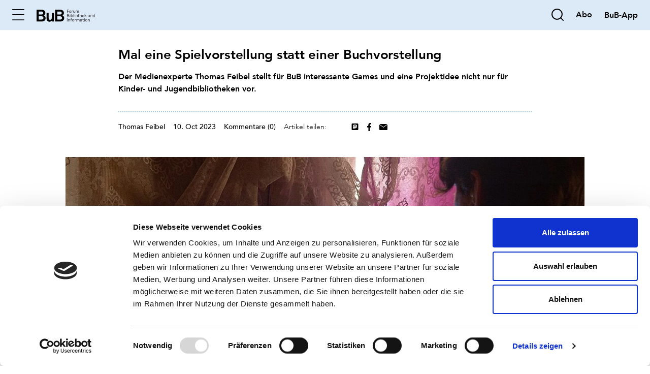

--- FILE ---
content_type: text/html; charset=utf-8
request_url: https://www.b-u-b.de/nachrichten/literatur-medien/post/mal-eine-spielvorstellung-statt-einer-buchvorstellung
body_size: 25565
content:
<!DOCTYPE html>
<html lang="de">
<head>

<meta charset="utf-8">
<!-- 
	build by sitepackagebuilder.com

	This website is powered by TYPO3 - inspiring people to share!
	TYPO3 is a free open source Content Management Framework initially created by Kasper Skaarhoj and licensed under GNU/GPL.
	TYPO3 is copyright 1998-2026 of Kasper Skaarhoj. Extensions are copyright of their respective owners.
	Information and contribution at https://typo3.org/
-->


<link rel="icon" href="/_assets/78d921a63d2ae09257bac9a9c7c5730a/Icons/favicon.ico" type="image/vnd.microsoft.icon">
<title>Mal eine Spielvorstellung statt einer Buchvorstellung: BuB » Forum Bibliothek und Information</title>
<meta http-equiv="x-ua-compatible" content="IE=edge">
<meta name="generator" content="TYPO3 CMS">
<meta name="description" content="Spannend, altersgerecht und auch noch pädagogisch wertvoll? Medienexperte Thomas Feibel stellt interessante Games und Videospiele für Kinder- und Jugendliche vor.">
<meta name="keywords" content="Gaming, Videospiele, Bibliotheken, Ausleihe, To Hell With The Ugly, Sibel’s Journey, KonterBunt, Horizon Forbidden West, Hogwarts Legacy, Dungeons of Dreadrock, Endling-Extinction is forever, Urban Riders, Skillstar, Edurino, Wiebkes wirre Welt, Thomas Feibel, TOMMI ">
<meta name="robots" content="noindex,nofollow">
<meta name="viewport" content="width=device-width, initial-scale=1">
<meta property="og:title" content="Mal eine Spielvorstellung statt einer Buchvorstellung">
<meta property="og:type" content="article">
<meta property="og:url" content="https://www.b-u-b.de/nachrichten/literatur-medien/post/mal-eine-spielvorstellung-statt-einer-buchvorstellung">
<meta property="og:image" content="https://www.b-u-b.de/fileadmin/_processed_/0/2/csm_gaming_pexels-alexander-kovalev_fb0dfe6d18.jpg">
<meta property="og:description" content="Spannend, altersgerecht und auch noch pädagogisch wertvoll? Medienexperte Thomas Feibel stellt interessante Games und Videospiele für Kinder- und Jugendliche vor.">
<meta name="twitter:card" content="summary">
<meta name="apple-mobile-web-app-capable" content="no">


<link rel="stylesheet" href="/typo3temp/assets/css/7015c8c4ac5ff815b57530b221005fc6.css?1769687581" media="all">
<link rel="stylesheet" href="/_assets/78d921a63d2ae09257bac9a9c7c5730a/Css/font.min.css?1769687551" media="all">
<link rel="stylesheet" href="/_assets/78d921a63d2ae09257bac9a9c7c5730a/Css/layout.min.css?1769687551" media="all">







<script id="Cookiebot" src="https://consent.cookiebot.com/uc.js" data-cbid="38178866-a8c3-4aeb-a607-199d5468e995" data-blockingmode="auto" type="text/javascript"></script><script type="text/plain" data-cookieconsent="Marketing" async src="//revive.b-u-b.de/www/delivery/asyncjs.php"></script><link rel="apple-touch-icon" sizes="180x180" href="/typo3conf/ext/site_bub/Resources/Public/Icons/apple-touch-icon.png">
<link rel="icon" type="image/png" sizes="32x32" href="/typo3conf/ext/site_bub/Resources/Public/Icons/favicon-32x32.png">
<link rel="icon" type="image/png" sizes="16x16" href="/typo3conf/ext/site_bub/Resources/Public/Icons/favicon-16x16.png">
<link rel="manifest" href="/typo3conf/ext/site_bub/Resources/Public/Icons/site.webmanifest">
<link rel="mask-icon" href="/typo3conf/ext/site_bub/Resources/Public/Icons/safari-pinned-tab.svg" color="#5bbad5">
<link rel="shortcut icon" href="/typo3conf/ext/site_bub/Resources/Public/Icons/favicon.ico">
<meta name="msapplication-TileColor" content="#da532c">
<meta name="msapplication-config" content="/typo3conf/ext/site_bub/Resources/Public/Icons/browserconfig.xml">
<meta name="theme-color" content="#ffffff">
    	<!-- Google Tag Manager -->
		<script type="text/plain" data-cookieconsent="Marketing">(function(w,d,s,l,i){w[l]=w[l]||[];w[l].push({'gtm.start': new Date().getTime(),event:'gtm.js'});
	var f=d.getElementsByTagName(s)[0],j=d.createElement(s),dl=l!='dataLayer'?'&l='+l:''; 		j.async=true;j.src='https://www.googletagmanager.com/gtm.js?id='+i+dl;f.parentNode.insertBefore(j,f);
})(window,document,'script','dataLayer','GTM-N9S67SXM');</script>
<!-- End Google Tag Manager -->

</head>
<body>
        <!-- Google Tag Manager (noscript) -->
        <noscript><iframe src=https://www.googletagmanager.com/ns.html?id=GTM-N9S67SXM
        height="0" width="0" style="display:none;visibility:hidden"></iframe></noscript>
        <!-- End Google Tag Manager (noscript) -->
<header class="main-header">
    <div class="header-container">
        <div class="offcanvas-toggler" data-bs-toggle="offcanvas" data-bs-target="#offcanvasNavigation"
             aria-controls="offcanvasNavigation">
            <div class='icon icon-burger '><svg width="26" height="25" viewBox="0 0 26 25" fill="none" xmlns="http://www.w3.org/2000/svg">
    <path fill-rule="evenodd" clip-rule="evenodd" d="M0 12.5C0 11.9477 0.447715 11.5 1 11.5H25C25.5523 11.5 26 11.9477 26 12.5C26 13.0523 25.5523 13.5 25 13.5H1C0.447715 13.5 0 13.0523 0 12.5Z" fill="black"/>
    <path fill-rule="evenodd" clip-rule="evenodd" d="M0 1.5C0 0.947715 0.447715 0.5 1 0.5H25C25.5523 0.5 26 0.947715 26 1.5C26 2.05228 25.5523 2.5 25 2.5H1C0.447715 2.5 0 2.05228 0 1.5Z" fill="black"/>
    <path fill-rule="evenodd" clip-rule="evenodd" d="M0 23.5C0 22.9477 0.447715 22.5 1 22.5H25C25.5523 22.5 26 22.9477 26 23.5C26 24.0523 25.5523 24.5 25 24.5H1C0.447715 24.5 0 24.0523 0 23.5Z" fill="black"/>
</svg>
</div>
        </div>

        <div class="header-logo-wrap">
            <a href="/" aria-label="home">
                <img src="/fileadmin/user_upload/logo/logo-black.svg" class="header-logo" />
            </a>
        </div>

        <div class="search-wrap">
            <div class='icon icon-search search-toggler'><svg viewBox="0 0 23 23" fill="none" xmlns="http://www.w3.org/2000/svg">
    <path fill-rule="evenodd" clip-rule="evenodd" d="M2 10.5C2 5.80558 5.80558 2 10.5 2C15.1944 2 19 5.80558 19 10.5C19 15.1944 15.1944 19 10.5 19C5.80558 19 2 15.1944 2 10.5ZM10.5 0C4.70101 0 0 4.70101 0 10.5C0 16.299 4.70101 21 10.5 21C13.0436 21 15.3759 20.0956 17.193 18.5907C17.2228 18.6314 17.2561 18.6703 17.2929 18.7071L21.2929 22.7071C21.6834 23.0976 22.3166 23.0976 22.7071 22.7071C23.0976 22.3166 23.0976 21.6834 22.7071 21.2929L18.7071 17.2929C18.6703 17.2561 18.6314 17.2228 18.5907 17.193C20.0956 15.3759 21 13.0436 21 10.5C21 4.70101 16.299 0 10.5 0Z" fill="black"/>
</svg>
</div>
        </div>
        

<div class="header-search">
    <form method="get" id="form_kesearch_searchfield" name="form_kesearch_searchfield" action="/suche/suchergebnis">
        <div class="input-group">
            <input class="header-search-input form-control" type="search" id="ke_search_searchfield_sword" name="tx_kesearch_pi1[sword]" placeholder="" />
            <button type="reset"><div class='icon icon-close-light '><?xml version="1.0" encoding="UTF-8"?>
<svg width="22px" height="22px" viewBox="0 0 22 22" version="1.1" xmlns="http://www.w3.org/2000/svg" xmlns:xlink="http://www.w3.org/1999/xlink">
    <title>Icon/Outline_24/menu_close</title>
    <g id="03-Layouts-XL" stroke="none" stroke-width="1" fill="none" fill-rule="evenodd" stroke-linecap="round" stroke-linejoin="round">
        <g id="XL-01-Start-+-Suche" transform="translate(-1648.000000, -147.000000)" stroke="#A4A4A4" stroke-width="2">
            <path d="M1649,148 L1669,168 M1669,148 L1649,168" id="Icon/Outline_24/menu_close"></path>
        </g>
    </g>
</svg>
</div></button>
            <button type="submit"><div class='icon icon-search '><svg viewBox="0 0 23 23" fill="none" xmlns="http://www.w3.org/2000/svg">
    <path fill-rule="evenodd" clip-rule="evenodd" d="M2 10.5C2 5.80558 5.80558 2 10.5 2C15.1944 2 19 5.80558 19 10.5C19 15.1944 15.1944 19 10.5 19C5.80558 19 2 15.1944 2 10.5ZM10.5 0C4.70101 0 0 4.70101 0 10.5C0 16.299 4.70101 21 10.5 21C13.0436 21 15.3759 20.0956 17.193 18.5907C17.2228 18.6314 17.2561 18.6703 17.2929 18.7071L21.2929 22.7071C21.6834 23.0976 22.3166 23.0976 22.7071 22.7071C23.0976 22.3166 23.0976 21.6834 22.7071 21.2929L18.7071 17.2929C18.6703 17.2561 18.6314 17.2228 18.5907 17.193C20.0956 15.3759 21 13.0436 21 10.5C21 4.70101 16.299 0 10.5 0Z" fill="black"/>
</svg>
</div></button>
        </div>
        
    </form>
    <!--
    

    -->
</div>



       <div class="bookmark-wrap">
           
       </div>
        <div class="account-wrap">
            
        </div>

        <div class="abo-wrap"><a href="/abonnement"><strong class="text-large">Abo</strong></a></div>

        <div class="language-wrap">
            
            <a  href="https://bub-app-web.bib-info.de/de/profiles/5a2ede14ff9e/editions" target="_blank" title="BuB-App Login" style="text-decoration: none;"><strong class="text-large">BuB-App</strong></a>
        </div>

    </div>

    <div class="bg-blue-light header-backdrop"></div>

</header>


<aside id="ads">
    <div class="ads-wrapper">
        <!--    Seitenleiste Oben-->
        <div>
            <!--Anzeige -->
            <html
    xmlns:f="http://typo3.org/ns/TYPO3/CMS/Fluid/ViewHelpers"
    xmlns:v="http://typo3.org/ns/FluidTYPO3/Vhs/ViewHelpers"
    xmlns:fc="http://typo3.org/ns/SMS/FluidComponents/ViewHelpers" xmlns:my="http://www.w3.org/1999/html"
>
<ins data-revive-zoneid="15" data-revive-block="1" data-revive-blockcampaign="1" data-revive-id="725b03af5e7ec34e5368d049780950af"></ins>
</html>

        </div>
        <!--  Seitenleiste Unten  -->
        <div class="mt-1">
            <!--Anzeige -->
            <html
    xmlns:f="http://typo3.org/ns/TYPO3/CMS/Fluid/ViewHelpers"
    xmlns:v="http://typo3.org/ns/FluidTYPO3/Vhs/ViewHelpers"
    xmlns:fc="http://typo3.org/ns/SMS/FluidComponents/ViewHelpers" xmlns:my="http://www.w3.org/1999/html"
>
<ins data-revive-zoneid="16" data-revive-block="1" data-revive-blockcampaign="1" data-revive-id="725b03af5e7ec34e5368d049780950af"></ins>
</html>

        </div>
    </div>


</aside>
<main>
    


    

    
    

    <div class="container bg-white">
        <html
    xmlns:f="http://typo3.org/ns/TYPO3/CMS/Fluid/ViewHelpers"
    xmlns:v="http://typo3.org/ns/FluidTYPO3/Vhs/ViewHelpers">
    <div id="c24" class="frame frame-default frame-type-sitebub_breadcrump frame-layout-0">
        <html
    xmlns:f="http://typo3.org/ns/TYPO3/CMS/Fluid/ViewHelpers"
    xmlns:v="http://typo3.org/ns/FluidTYPO3/Vhs/ViewHelpers">
<div class="d-none d-xl-flex">
    <nav class="page-breadcrump" aria-label="breadcrumb">
        <div class="label">Hier sind Sie:</div>
        <ol class="breadcrumb">
            
    

    <li class="breadcrumb-item " >
        <a href="/">Startseite</a>
    </li>

            
                
                        
    

    <li class="breadcrumb-item " aria-current=&quot;page&quot;>
        Nachrichten
    </li>

                    

            
                
                        
    

    <li class="breadcrumb-item " aria-current=&quot;page&quot;>
        <a href="/nachrichten/literatur-medien">Literatur + Medien</a>
    </li>

                    

            
                

            
                
                        
    

    <li class="breadcrumb-item active" aria-current=&quot;page&quot;>
        <a href="https://www.b-u-b.de/nachrichten/literatur-medien/post/mal-eine-spielvorstellung-statt-einer-buchvorstellung">Mal eine Spielvorstellung statt einer Buchvorstellung</a>
    </li>

                    

            
        </ol>
    </nav>
    <hr class="dotted">
</div>

<!-- Sections -->


</html>

    </div>
</html>


        <div id="c25" class="frame frame-default frame-type-div frame-layout-0">
            
            
                



            
            
            
    <hr class="ce-div d-none d-xl-block" />

            
                



            
            
                



            
        </div>

    



        <div id="c23" class="frame frame-default frame-type-news_newsdetail frame-layout-0 frame-space-md-after-8 frame-space-sm-after-6">
            
            
                



            
            
                



            
            

    
    



<div class="news news-single">
	<div class="article" itemscope="itemscope" itemtype="http://schema.org/Article">
        <div class="row">
            <div class="col-12">
                

    
    
    <ul class="section-menu d-none d-xl-flex">
        <li class="section-menu-item">
            <a href="#intro" title="Einleitung">
                <span>Einleitung</span>
                <div class="icon icon-arrow-stroke-down ">
                    <svg viewBox="0 0 10 11" fill="none" xmlns="http://www.w3.org/2000/svg">
                        <path fill-rule="evenodd" clip-rule="evenodd" d="M5.50977 1C5.50977 0.723858 5.28591 0.5 5.00977 0.5C4.73362 0.5 4.50977 0.723858 4.50977 1V8.80242L1.35335 5.64966C1.15797 5.45451 0.841391 5.45469 0.646242 5.65007C0.451093 5.84544 0.451276 6.16203 0.646651 6.35718L4.6481 10.354C4.84331 10.549 5.15958 10.549 5.35479 10.354L9.35335 6.36006C9.54872 6.16491 9.54891 5.84833 9.35376 5.65296C9.15861 5.45758 8.84203 5.4574 8.64665 5.65254L5.50977 8.7858V1Z" fill="black"></path>
                    </svg>
                </div>
            </a>
        </li>

        
            
                
            
                
                    <li class="section-menu-item">
                        <a href="#c2859" title="7">
                            <span>7</span>
                            <div class="icon icon-arrow-stroke-down ">
                                <svg viewBox="0 0 10 11" fill="none" xmlns="http://www.w3.org/2000/svg">
                                    <path fill-rule="evenodd" clip-rule="evenodd" d="M5.50977 1C5.50977 0.723858 5.28591 0.5 5.00977 0.5C4.73362 0.5 4.50977 0.723858 4.50977 1V8.80242L1.35335 5.64966C1.15797 5.45451 0.841391 5.45469 0.646242 5.65007C0.451093 5.84544 0.451276 6.16203 0.646651 6.35718L4.6481 10.354C4.84331 10.549 5.15958 10.549 5.35479 10.354L9.35335 6.36006C9.54872 6.16491 9.54891 5.84833 9.35376 5.65296C9.15861 5.45758 8.84203 5.4574 8.64665 5.65254L5.50977 8.7858V1Z" fill="black"></path>
                                </svg>
                            </div>
                        </a>
                    </li>
                
            
                
            
                
            
                
                    <li class="section-menu-item">
                        <a href="#c2828" title="Vorschule: Edurino (ab 4 Jahren)">
                            <span>Vorschule: Edurino&hellip;</span>
                            <div class="icon icon-arrow-stroke-down ">
                                <svg viewBox="0 0 10 11" fill="none" xmlns="http://www.w3.org/2000/svg">
                                    <path fill-rule="evenodd" clip-rule="evenodd" d="M5.50977 1C5.50977 0.723858 5.28591 0.5 5.00977 0.5C4.73362 0.5 4.50977 0.723858 4.50977 1V8.80242L1.35335 5.64966C1.15797 5.45451 0.841391 5.45469 0.646242 5.65007C0.451093 5.84544 0.451276 6.16203 0.646651 6.35718L4.6481 10.354C4.84331 10.549 5.15958 10.549 5.35479 10.354L9.35335 6.36006C9.54872 6.16491 9.54891 5.84833 9.35376 5.65296C9.15861 5.45758 8.84203 5.4574 8.64665 5.65254L5.50977 8.7858V1Z" fill="black"></path>
                                </svg>
                            </div>
                        </a>
                    </li>
                
            
                
            
                
                    <li class="section-menu-item">
                        <a href="#c2863" title="6">
                            <span>6</span>
                            <div class="icon icon-arrow-stroke-down ">
                                <svg viewBox="0 0 10 11" fill="none" xmlns="http://www.w3.org/2000/svg">
                                    <path fill-rule="evenodd" clip-rule="evenodd" d="M5.50977 1C5.50977 0.723858 5.28591 0.5 5.00977 0.5C4.73362 0.5 4.50977 0.723858 4.50977 1V8.80242L1.35335 5.64966C1.15797 5.45451 0.841391 5.45469 0.646242 5.65007C0.451093 5.84544 0.451276 6.16203 0.646651 6.35718L4.6481 10.354C4.84331 10.549 5.15958 10.549 5.35479 10.354L9.35335 6.36006C9.54872 6.16491 9.54891 5.84833 9.35376 5.65296C9.15861 5.45758 8.84203 5.4574 8.64665 5.65254L5.50977 8.7858V1Z" fill="black"></path>
                                </svg>
                            </div>
                        </a>
                    </li>
                
            
                
            
                
                    <li class="section-menu-item">
                        <a href="#c2829" title="Spaß: Urban Riders (ab 8 Jahren)">
                            <span>Spaß: Urban Riders&hellip;</span>
                            <div class="icon icon-arrow-stroke-down ">
                                <svg viewBox="0 0 10 11" fill="none" xmlns="http://www.w3.org/2000/svg">
                                    <path fill-rule="evenodd" clip-rule="evenodd" d="M5.50977 1C5.50977 0.723858 5.28591 0.5 5.00977 0.5C4.73362 0.5 4.50977 0.723858 4.50977 1V8.80242L1.35335 5.64966C1.15797 5.45451 0.841391 5.45469 0.646242 5.65007C0.451093 5.84544 0.451276 6.16203 0.646651 6.35718L4.6481 10.354C4.84331 10.549 5.15958 10.549 5.35479 10.354L9.35335 6.36006C9.54872 6.16491 9.54891 5.84833 9.35376 5.65296C9.15861 5.45758 8.84203 5.4574 8.64665 5.65254L5.50977 8.7858V1Z" fill="black"></path>
                                </svg>
                            </div>
                        </a>
                    </li>
                
            
                
                    <li class="section-menu-item">
                        <a href="#c2830" title="Verschwörungstheorien: Wiebkes wirre Welt (ab 10 Jahren)">
                            <span>Verschwörungstheorie&hellip;</span>
                            <div class="icon icon-arrow-stroke-down ">
                                <svg viewBox="0 0 10 11" fill="none" xmlns="http://www.w3.org/2000/svg">
                                    <path fill-rule="evenodd" clip-rule="evenodd" d="M5.50977 1C5.50977 0.723858 5.28591 0.5 5.00977 0.5C4.73362 0.5 4.50977 0.723858 4.50977 1V8.80242L1.35335 5.64966C1.15797 5.45451 0.841391 5.45469 0.646242 5.65007C0.451093 5.84544 0.451276 6.16203 0.646651 6.35718L4.6481 10.354C4.84331 10.549 5.15958 10.549 5.35479 10.354L9.35335 6.36006C9.54872 6.16491 9.54891 5.84833 9.35376 5.65296C9.15861 5.45758 8.84203 5.4574 8.64665 5.65254L5.50977 8.7858V1Z" fill="black"></path>
                                </svg>
                            </div>
                        </a>
                    </li>
                
            
                
                    <li class="section-menu-item">
                        <a href="#c2831" title="Influencer/-innen: Skillstar – Erfülle die  Mission Verbraucherhelden (ab 10 Jahren)">
                            <span>Influencer/-innen:&hellip;</span>
                            <div class="icon icon-arrow-stroke-down ">
                                <svg viewBox="0 0 10 11" fill="none" xmlns="http://www.w3.org/2000/svg">
                                    <path fill-rule="evenodd" clip-rule="evenodd" d="M5.50977 1C5.50977 0.723858 5.28591 0.5 5.00977 0.5C4.73362 0.5 4.50977 0.723858 4.50977 1V8.80242L1.35335 5.64966C1.15797 5.45451 0.841391 5.45469 0.646242 5.65007C0.451093 5.84544 0.451276 6.16203 0.646651 6.35718L4.6481 10.354C4.84331 10.549 5.15958 10.549 5.35479 10.354L9.35335 6.36006C9.54872 6.16491 9.54891 5.84833 9.35376 5.65296C9.15861 5.45758 8.84203 5.4574 8.64665 5.65254L5.50977 8.7858V1Z" fill="black"></path>
                                </svg>
                            </div>
                        </a>
                    </li>
                
            
                
            
                
                    <li class="section-menu-item">
                        <a href="#c2874" title="8">
                            <span>8</span>
                            <div class="icon icon-arrow-stroke-down ">
                                <svg viewBox="0 0 10 11" fill="none" xmlns="http://www.w3.org/2000/svg">
                                    <path fill-rule="evenodd" clip-rule="evenodd" d="M5.50977 1C5.50977 0.723858 5.28591 0.5 5.00977 0.5C4.73362 0.5 4.50977 0.723858 4.50977 1V8.80242L1.35335 5.64966C1.15797 5.45451 0.841391 5.45469 0.646242 5.65007C0.451093 5.84544 0.451276 6.16203 0.646651 6.35718L4.6481 10.354C4.84331 10.549 5.15958 10.549 5.35479 10.354L9.35335 6.36006C9.54872 6.16491 9.54891 5.84833 9.35376 5.65296C9.15861 5.45758 8.84203 5.4574 8.64665 5.65254L5.50977 8.7858V1Z" fill="black"></path>
                                </svg>
                            </div>
                        </a>
                    </li>
                
            
                
            
                
                    <li class="section-menu-item">
                        <a href="#c2832" title="Körper und Sexualität: Sibel’s Journey (ab 12 Jahren)">
                            <span>Körper und&hellip;</span>
                            <div class="icon icon-arrow-stroke-down ">
                                <svg viewBox="0 0 10 11" fill="none" xmlns="http://www.w3.org/2000/svg">
                                    <path fill-rule="evenodd" clip-rule="evenodd" d="M5.50977 1C5.50977 0.723858 5.28591 0.5 5.00977 0.5C4.73362 0.5 4.50977 0.723858 4.50977 1V8.80242L1.35335 5.64966C1.15797 5.45451 0.841391 5.45469 0.646242 5.65007C0.451093 5.84544 0.451276 6.16203 0.646651 6.35718L4.6481 10.354C4.84331 10.549 5.15958 10.549 5.35479 10.354L9.35335 6.36006C9.54872 6.16491 9.54891 5.84833 9.35376 5.65296C9.15861 5.45758 8.84203 5.4574 8.64665 5.65254L5.50977 8.7858V1Z" fill="black"></path>
                                </svg>
                            </div>
                        </a>
                    </li>
                
            
                
                    <li class="section-menu-item">
                        <a href="#c2833" title="Politische Bildung: KonterBunt – Einschreiten  für Demokratie (ab 12 Jahren)">
                            <span>Politische Bildung:&hellip;</span>
                            <div class="icon icon-arrow-stroke-down ">
                                <svg viewBox="0 0 10 11" fill="none" xmlns="http://www.w3.org/2000/svg">
                                    <path fill-rule="evenodd" clip-rule="evenodd" d="M5.50977 1C5.50977 0.723858 5.28591 0.5 5.00977 0.5C4.73362 0.5 4.50977 0.723858 4.50977 1V8.80242L1.35335 5.64966C1.15797 5.45451 0.841391 5.45469 0.646242 5.65007C0.451093 5.84544 0.451276 6.16203 0.646651 6.35718L4.6481 10.354C4.84331 10.549 5.15958 10.549 5.35479 10.354L9.35335 6.36006C9.54872 6.16491 9.54891 5.84833 9.35376 5.65296C9.15861 5.45758 8.84203 5.4574 8.64665 5.65254L5.50977 8.7858V1Z" fill="black"></path>
                                </svg>
                            </div>
                        </a>
                    </li>
                
            
                
                    <li class="section-menu-item">
                        <a href="#c2834" title="Kurz gedreht: USK 12 Spiele">
                            <span>Kurz gedreht: USK 12&hellip;</span>
                            <div class="icon icon-arrow-stroke-down ">
                                <svg viewBox="0 0 10 11" fill="none" xmlns="http://www.w3.org/2000/svg">
                                    <path fill-rule="evenodd" clip-rule="evenodd" d="M5.50977 1C5.50977 0.723858 5.28591 0.5 5.00977 0.5C4.73362 0.5 4.50977 0.723858 4.50977 1V8.80242L1.35335 5.64966C1.15797 5.45451 0.841391 5.45469 0.646242 5.65007C0.451093 5.84544 0.451276 6.16203 0.646651 6.35718L4.6481 10.354C4.84331 10.549 5.15958 10.549 5.35479 10.354L9.35335 6.36006C9.54872 6.16491 9.54891 5.84833 9.35376 5.65296C9.15861 5.45758 8.84203 5.4574 8.64665 5.65254L5.50977 8.7858V1Z" fill="black"></path>
                                </svg>
                            </div>
                        </a>
                    </li>
                
            
                
                    <li class="section-menu-item">
                        <a href="#c2835" title="Literatur im Spiel: To Hell With The Ugly (USK 16)">
                            <span>Literatur im Spiel:&hellip;</span>
                            <div class="icon icon-arrow-stroke-down ">
                                <svg viewBox="0 0 10 11" fill="none" xmlns="http://www.w3.org/2000/svg">
                                    <path fill-rule="evenodd" clip-rule="evenodd" d="M5.50977 1C5.50977 0.723858 5.28591 0.5 5.00977 0.5C4.73362 0.5 4.50977 0.723858 4.50977 1V8.80242L1.35335 5.64966C1.15797 5.45451 0.841391 5.45469 0.646242 5.65007C0.451093 5.84544 0.451276 6.16203 0.646651 6.35718L4.6481 10.354C4.84331 10.549 5.15958 10.549 5.35479 10.354L9.35335 6.36006C9.54872 6.16491 9.54891 5.84833 9.35376 5.65296C9.15861 5.45758 8.84203 5.4574 8.64665 5.65254L5.50977 8.7858V1Z" fill="black"></path>
                                </svg>
                            </div>
                        </a>
                    </li>
                
            
                
                    <li class="section-menu-item">
                        <a href="#c2836" title="Der Autor">
                            <span>Der Autor</span>
                            <div class="icon icon-arrow-stroke-down ">
                                <svg viewBox="0 0 10 11" fill="none" xmlns="http://www.w3.org/2000/svg">
                                    <path fill-rule="evenodd" clip-rule="evenodd" d="M5.50977 1C5.50977 0.723858 5.28591 0.5 5.00977 0.5C4.73362 0.5 4.50977 0.723858 4.50977 1V8.80242L1.35335 5.64966C1.15797 5.45451 0.841391 5.45469 0.646242 5.65007C0.451093 5.84544 0.451276 6.16203 0.646651 6.35718L4.6481 10.354C4.84331 10.549 5.15958 10.549 5.35479 10.354L9.35335 6.36006C9.54872 6.16491 9.54891 5.84833 9.35376 5.65296C9.15861 5.45758 8.84203 5.4574 8.64665 5.65254L5.50977 8.7858V1Z" fill="black"></path>
                                </svg>
                            </div>
                        </a>
                    </li>
                
            
                
            
        

        <li class="section-menu-item">
            <a href="#comments-link" title="Kommentare">
                <span>Kommentare (0)</span> <div class="icon icon-arrow-stroke-down "><svg viewBox="0 0 10 11" fill="none" xmlns="http://www.w3.org/2000/svg">
                <path fill-rule="evenodd" clip-rule="evenodd" d="M5.50977 1C5.50977 0.723858 5.28591 0.5 5.00977 0.5C4.73362 0.5 4.50977 0.723858 4.50977 1V8.80242L1.35335 5.64966C1.15797 5.45451 0.841391 5.45469 0.646242 5.65007C0.451093 5.84544 0.451276 6.16203 0.646651 6.35718L4.6481 10.354C4.84331 10.549 5.15958 10.549 5.35479 10.354L9.35335 6.36006C9.54872 6.16491 9.54891 5.84833 9.35376 5.65296C9.15861 5.45758 8.84203 5.4574 8.64665 5.65254L5.50977 8.7858V1Z" fill="black"></path>
            </svg>
            </div>
            </a>
        </li>
    </ul>

            </div>

            <div class="col-12 col-md-8 offset-md-2">
                
    
            <div id="intro">
            

            

            <div class="header">
                <h1 itemprop="headline">Mal eine Spielvorstellung statt einer Buchvorstellung</h1>
            </div>
            
                <!-- teaser -->
                <div class="intro" itemprop="description">
                    Der Medienexperte Thomas Feibel stellt für BuB interessante Games und eine Projektidee nicht nur für Kinder- und Jugendbibliotheken vor.
                </div>
            

            <div class="footer">

                <div class="d-flex flex-column flex-md-row align-items-baseline flex-wrap">
                    
                        <!-- author -->
                        <div class="news-list-author" itemprop="author" itemscope="itemscope" itemtype="http://schema.org/Person">
							<span itemprop="name">
                               Thomas Feibel
                            </span>
						</div>
                    

                    
                        <!-- author -->
                        <div class="news-list-author">
							<span itemprop="date">
                               10. Oct 2023
                            </span>
                        </div>
                    

                    

                    <div class="news-comments">
                        <span>
                            <a href="#comments-link">Kommentare (0)</a>
                        </span>
                    </div>

                    <div class="d-flex justify-content-between mb-1 w-100 w-md-auto" style="flex:1">
                        <div class="article-share">
                            <div class="d-flex align-items-center">
                                <div class="label">Artikel teilen:</div>
                                <!-- LinkedIn -->
                                <div data-sharer="linkedin" data-url="">
                                    <div class='icon icon-filled-linkedin '><svg xmlns="http://www.w3.org/2000/svg" viewBox="0 0 448 512"><!--!Font Awesome Free 6.7.2 by @fontawesome - https://fontawesome.com License - https://fontawesome.com/license/free Copyright 2025 Fonticons, Inc.--><path d="M416 32H31.9C14.3 32 0 46.5 0 64.3v383.4C0 465.5 14.3 480 31.9 480H416c17.6 0 32-14.5 32-32.3V64.3c0-17.8-14.4-32.3-32-32.3zM135.4 416H69V202.2h66.5V416zm-33.2-243c-21.3 0-38.5-17.3-38.5-38.5S80.9 96 102.2 96c21.2 0 38.5 17.3 38.5 38.5 0 21.3-17.2 38.5-38.5 38.5zm282.1 243h-66.4V312c0-24.8-.5-56.7-34.5-56.7-34.6 0-39.9 27-39.9 54.9V416h-66.4V202.2h63.7v29.2h.9c8.9-16.8 30.6-34.5 62.9-34.5 67.2 0 79.7 44.3 79.7 101.9V416z"/></svg>
</div>
                                </div>
                                <!-- Mastodon -->
                                <div class="social-share" data-sharer="mastodon" data-url="" data-title="">
                                    <div class='icon icon-filled-mastodon '><svg xmlns="http://www.w3.org/2000/svg" width="32" height="32" viewBox="0 0 32 32"><path fill="#000" fill-rule="evenodd" d="M28,0 C30.209139,-4.05812251e-16 32,1.790861 32,4 L32,28 C32,30.209139 30.209139,32 28,32 L4,32 C1.790861,32 1.3527075e-16,30.209139 0,28 L0,4 C-2.705415e-16,1.790861 1.790861,2.705415e-16 4,0 L28,0 Z M16.0357513,5.33353859 L15.9685513,5.33353859 C13.2410847,5.35593859 10.6181513,5.65140526 9.08855134,6.35327192 C9.08855134,6.35327192 6.056018,7.71007192 6.056018,12.3372719 C6.056018,13.3964719 6.03575134,14.6636719 6.068818,16.0076719 C6.17868467,20.5335386 6.89868467,24.9943386 11.083218,26.1015386 C13.012818,26.6124719 14.6693513,26.7191386 16.0026847,26.6455386 C18.4218847,26.5111386 19.7797513,25.7826053 19.7797513,25.7826053 L19.6997513,24.0268719 C19.6997513,24.0268719 17.9706847,24.5719386 16.0293513,24.5058053 C14.1050847,24.4396719 12.075218,24.2988719 11.7637513,21.9362053 C11.7343388,21.7166466 11.7200829,21.4953229 11.7210847,21.2738053 C11.7210847,21.2738053 13.6090847,21.7356719 16.0026847,21.8455386 C17.4661513,21.9127386 18.8378847,21.7602053 20.232018,21.5938053 C22.9050847,21.2748719 25.2325513,19.6279386 25.524818,18.1228719 C25.9456665,15.9672356 25.9521899,12.9494504 25.9498979,12.4185774 L25.9493513,12.3372719 C25.9493513,7.70900526 22.916818,6.35327192 22.916818,6.35327192 C21.3882847,5.65140526 18.763218,5.35593859 16.0357513,5.33353859 Z M19.1194847,8.94953859 C20.100818,8.94953859 20.8922847,9.29513859 21.496018,9.96820526 C22.081618,10.6412719 22.372818,11.5511386 22.372818,12.6967386 L22.372818,18.2999386 L20.1530847,18.2999386 L20.1530847,12.8610053 C20.1530847,11.7143386 19.6709513,11.1330053 18.705618,11.1330053 C17.6389513,11.1330053 17.1045513,11.8231386 17.1045513,13.1884719 L17.1045513,16.1655386 L14.897618,16.1655386 L14.897618,13.1884719 C14.897618,11.8231386 14.363218,11.1330053 13.2954847,11.1330053 C12.3301513,11.1330053 11.848018,11.7154053 11.848018,12.8610053 L11.848018,18.2999386 L9.62828467,18.2999386 L9.62828467,12.6967386 C9.62828467,11.5511386 9.91948467,10.6412719 10.5061513,9.96820526 C11.1098847,9.29513859 11.9002847,8.94953859 12.8826847,8.94953859 C14.0186847,8.94953859 14.8794847,9.38580526 15.448018,10.2594053 L16.0005513,11.1863386 L16.5541513,10.2594053 C17.1226847,9.38580526 17.9834847,8.94953859 19.1194847,8.94953859 Z"/></svg>
</div>
                                </div>
                                <!-- Facebook -->
                                <div data-sharer="facebook" data-url="">
                                    <div class='icon icon-filled-facebook '><svg width="12" height="24" viewBox="0 0 12 24" fill="none" xmlns="http://www.w3.org/2000/svg">
    <path fill-rule="evenodd" clip-rule="evenodd" d="M8.82853 0.000292647C9.88784 -0.00463422 10.9466 0.0526406 12 0.172733V4.03416H9.82511C8.11334 4.03416 7.78505 4.89021 7.78505 6.1404V8.89945H11.8593L11.3258 13.2105H7.8085L7.808 24H3.57L3.5701 13.2105H0V8.89945H3.55252V5.7093C3.55252 2.01415 5.69809 0.000292647 8.82853 0.000292647Z" fill="black"/>
</svg>
</div>
                                </div>
                                <!-- Email -->
                                <div data-sharer="email" data-url="">
                                    <div class='icon icon-filled-mail '><svg width="24" height="18" viewBox="0 0 24 18" fill="none" xmlns="http://www.w3.org/2000/svg">
    <path fill-rule="evenodd" clip-rule="evenodd" d="M0.0189538 1.96755L11.5395 10.2388L11.6616 10.3102C11.9165 10.4293 12.2283 10.4054 12.4605 10.2388L23.9812 1.96855C23.9936 2.06079 24 2.15473 24 2.25V15.75C24 16.9875 22.92 18 21.6 18H2.4C1.08 18 0 16.9875 0 15.75V2.25C0 2.15439 0.00644709 2.06012 0.0189538 1.96755ZM21.6 0C22.274 0 22.8854 0.263985 23.3225 0.687115L12 8.81585L0.677524 0.687115C1.11456 0.263985 1.72599 0 2.4 0H21.6Z" fill="black"/>
</svg>
</div>
                                </div>
                            </div>

                        </div>

                        <script>
                            document.querySelectorAll('.social-share[data-sharer="mastodon"]').forEach(button => {
                                button.addEventListener('click', () => {
                                    const myurl = window.location.href;
                                    const url = encodeURIComponent(button.getAttribute('data-url'));
                                    const text = encodeURIComponent(button.getAttribute('data-title'));
                                    const shareUrl = `https://mastodonshare.com/?text=${text}%20${myurl}`;
                                    window.open(shareUrl, '_blank', 'noopener,noreferrer');
                                });
                            });
                        </script>


                        <div class="bookmark">

</div>


                    </div>
                </div>
            </div>

            </div>
        

            </div>

            <div class="col-12 col-md-10 offset-md-1 col-xl-8 offset-xl-2">
                
    

        <figure class="image">
            <html xmlns:fc="http://typo3.org/ns/SMS/FluidComponents/ViewHelpers">


    <picture>
                        <source
                            media="(min-width: 1200px)"
                            srcset="/fileadmin/_processed_/0/2/csm_gaming_pexels-alexander-kovalev_fb0dfe6d18.jpg"/>
                        <source
                            media="(min-width: 768px)"
                            srcset="/fileadmin/_processed_/0/2/csm_gaming_pexels-alexander-kovalev_2dbb94425d.jpg"/>
                        <source
                            media="(min-width: 300px)"
                            srcset="/fileadmin/_processed_/0/2/csm_gaming_pexels-alexander-kovalev_f19725309b.jpg"/>
                        <img class="media-element-image " loading="lazy" src="/fileadmin/_processed_/0/2/csm_gaming_pexels-alexander-kovalev_fb0dfe6d18.jpg" width="1200" height="800" alt="Videospiele wie Minecraft sind bei Kindern und Jugendlichen seit eh und je beliebt, doch welche sind auch pädagogisch sinnvoll? Medienexperte Thomas Feibel hat eine Auswahl zusammengestellt. Foto: Alexander Kovalev - pexels.com" />
                    </picture>
</html>


            <figcaption class="image-caption">Videospiele wie Minecraft sind bei Kindern und Jugendlichen seit eh und je beliebt, doch welche sind auch pädagogisch sinnvoll? Medienexperte Thomas Feibel hat eine Auswahl zusammengestellt. Foto: Alexander Kovalev - pexels.com</figcaption>
        </figure>

    

            </div>

            <div class="col-12 col-md-8 offset-md-2">
                
	

            <div class="row">
                
                    

                
            </div>

            <!-- main text -->
            <div class="news-text-wrap" itemprop="articleBody">
                <p class="text-large">&nbsp;</p>
<p class="text-large"><strong>Wer beruflich mit der Lesekompetenz von Kindern zu tun hat, dem kommt die aktuelle Iglu-Studie schon fast wie »Dinner for One« vor: Jedes Jahr das Gleiche, wobei die verheerenden Ergebnisse auch noch einem desaströsen Abwärtstrend folgen. Die Medien schlagen Jahr für Jahr Alarm und die Gewerkschaft Erziehung und Wissenschaft (GEW) fordert mehr Geld für Leseprogramme für Grundschulen. Nur ändern wird sich wieder mal nichts. Für das schlechte Abschneiden der Schülerinnen und Schüler in Sachen Lesen gibt es viele Gründe. Sicher spielt dabei auch das zu Hause vorhandene bzw. nicht vorhandene Leseverhalten eine Rolle. Hinzu kommen noch mögliche Sprachbarrieren jener Kinder, die in Deutschland eine neue Heimat gefunden haben.</strong></p>
<p class="text-large">Und natürlich brauchen wir auch viel Verständnis. Denn Kinder verfügen heute über viel weniger Freizeit und sobald sie ein Smartphone besitzen – das geht heute in der Grundschule immer früher los – sind die digitalen Angebote verlockender und deutlich niedrigschwelliger als die Lektüre eines Buches. Im Vordergrund stehen soziale Medien wie TikTok und natürlich Games.</p>
<p class="text-large">Vielleicht eignet sich die folgende Projektidee, um gerade die leseschwachen Jungen zum Lesen und Schreiben zu motivieren, die sonst lieber Videospiele wie »Fortnite« spielen.</p>
            </div>

            
                <!-- content elements -->
                

        <div id="c2858" class="frame frame-default frame-type-div frame-layout-0 frame-space-before-4 frame-space-md-before-4 frame-space-sm-before-4">
            
            
                



            
            
            
    <hr class="ce-div" />

            
                



            
            
                



            
        </div>

    

<div id="c2859"
    class="frame frame-default frame-type-sitebub_ad frame-layout-0 frame-space-before-4 frame-space-after-4 frame-space-md-before-4 frame-space-sm-before-3 frame-space-md-after-4 frame-space-sm-after-3">
    <div class="container">
        <div class="row">
            
                
                    
                            <div class="col-12 col-md-8 offset-md-2">
                                <!--<div>Anzeige</div>-->
                                <html
    xmlns:f="http://typo3.org/ns/TYPO3/CMS/Fluid/ViewHelpers"
    xmlns:v="http://typo3.org/ns/FluidTYPO3/Vhs/ViewHelpers"
    xmlns:fc="http://typo3.org/ns/SMS/FluidComponents/ViewHelpers" xmlns:my="http://www.w3.org/1999/html"
>
<ins data-revive-zoneid="7" data-revive-block="1" data-revive-blockcampaign="1" data-revive-id="725b03af5e7ec34e5368d049780950af"></ins>
</html>

                            </div>
                        
                
            
        </div>
    </div>
</div>


        <div id="c2860" class="frame frame-default frame-type-div frame-layout-0 frame-space-after-8 frame-space-md-after-8 frame-space-sm-after-8">
            
            
                



            
            
            
    <hr class="ce-div" />

            
                



            
            
                



            
        </div>

    



        <div id="c2857" class="frame frame-default frame-type-text frame-layout-0 frame-space-after-8 frame-space-md-after-8 frame-space-sm-after-8">
            
            
                



            
            
                

    



            
            

    <p class="text-large">Statt also in der Schule nur auf die übliche und durchaus wichtige Buchvorstellung zu setzen, könnte eine ähnlich gestaltete Games-Vorstellung durchaus Wunder bei den besonders Leseschwachen bewirken.</p>
<p class="text-large">Die Aufgabenstellung und Auseinandersetzung mit dem Werk liefe ähnlich wie bei der Buchvorstellung ab:&nbsp;</p><ul> 	<li class="text-large">Spielauswahl: Wähle dein Lieblingsspiel und mache dir Notizen, was dir daran gefällt. Warum möchtest du ausgerechnet dieses Spiel der Klasse vorstellen?</li> 	<li class="text-large">Werkeinordnung: Wer hat das Spiel gemacht? Erläutere und beschreibe die einzelnen Kriterien des Genres. Warum hast du dich für diese Spielegattung entschieden?</li> 	<li class="text-large">Inhaltsangabe: Erzähle von der Geschichte des Spiels und ordne sie einer Zeit zu. Beschreibe die Hauptfiguren, ihre Fähigkeiten und ihre Aufgaben. Wie genau lautet das Spielziel? Wie sehen die Belohnungen aus? Gibt es ein Spielende? Beschreibe dabei Dinge, die dir gut gefallen und benenne auch kritische Punkte.</li> 	<li class="text-large">Spielprobe: Zeige einen Trailer oder zeichne mit einer Software die Spielszenen auf, die du gezielt vorstellen möchtest.</li> 	<li class="text-large">Visuelle Darstellung: Präsentiere das Cover oder Titelbild deines Spiels für alle gut sichtbar. Eine Powerpoint-Präsentation eignet sich dafür sehr gut. Du kannst aber auch ein Plakat gestalten oder ein Thesenpapier anfertigen.</li> </ul><p class="text-large">Bei solchen Games-Vorstellungen, die unter strenger Berücksichtigung der USK-Zahlen stattfinden, kann auch mit der Zielgruppe über Chancen und Gefahren in Spielen gesprochen werden. Erst im letzten Jahr wurde ein 17-jähriges Mädchen tödliches Opfer eines Sexualstraftäters, den sie über »Fortnite« kennengelernt hatte. Eine andere Problematik ist die Abzocke durch sogenannte In-App-Käufe. Gewusst haben wir das schon immer, aber jetzt gibt es konkrete Zahlen: 5,5 Milliarden Euro hat die deutsche Videospieleindustrie 2022 an Umsatz generiert und liegt dabei noch vor den Streamingdiensten (5,1 Mrd. Euro). Von diesen 5,5 Mrd. Euro entfallen übrigens circa 1 Milliarde Euro auf den verpackten Spielkauf, aber 4,4 Milliarden Umsatz gehen auf In-App- und In-Games-Käufe zurück.&nbsp;<br> Das sind wichtige Informationen, die nicht nur Kinder wissen sollten. Im Rahmen einer engagierter Games-Vorstellung wäre das sicher ein gutes Diskussions-Thema.</p>


            
                



            
            
                



            
        </div>

    



        <div id="c2828" class="frame frame-default frame-type-textpic frame-layout-0 frame-space-after-8 frame-space-md-after-8 frame-space-sm-after-8">
            
            
                



            
            

    
        

    
        <header>
            

    
            <h4 class="">
                Vorschule: Edurino (ab 4 Jahren)
            </h4>
        



            



            



        </header>
    



    


            

    <div class="ce-textpic ce-left ce-intext">
        
            

    <div class="ce-gallery" data-ce-columns="1" data-ce-images="1">

        

        
            <div class="ce-row">
                
                    
                        <div class="ce-column" style="max-width: calc(100% / 1)">
                            

        
<figure class="image">
    
            
                    <html xmlns:fc="http://typo3.org/ns/SMS/FluidComponents/ViewHelpers">


    <picture>
                        <source
                            media="(min-width: 1200px)"
                            srcset="/fileadmin/user_upload/gaming-edurino.png"/>
                        <source
                            media="(min-width: 768px)"
                            srcset="/fileadmin/_processed_/c/5/csm_gaming-edurino_91cefa9ae8.png"/>
                        <source
                            media="(min-width: 300px)"
                            srcset="/fileadmin/_processed_/c/5/csm_gaming-edurino_344c7f63ed.png"/>
                        <img class="media-element-image " loading="lazy" src="/fileadmin/user_upload/gaming-edurino.png" width="1032" height="1018" alt="Edurino ist ein preisgekröntes Lernspiel für Kinder von 4 bis 8 Jahren. Es besteht aus einem Starterkit mit drei Komponenten: einer App, einem Tablet-Stift und einer haptischen Spielfigur. Fuchs Mika vermittelt »Erstes Lesen &amp; Schreiben« und Waschbär Robin ist für »Zahlen und Mengen« zuständig. " />
                    </picture>
</html>


                
        

    
        <figcaption class="image-caption">
            

            Foto: Edurino
        </figcaption>
    

    
</figure>


    


                        </div>
                    
                
            </div>
        

        

    </div>





        

        
                <div class="ce-bodytext">
                    
                    <p class="text-large">Edurino ist ein preisgekröntes Lernspiel für Kinder von 4 bis 8 Jahren. Es besteht aus einem Starterkit mit drei Komponenten: einer App, einem Tablet-Stift und einer haptischen Spielfigur. Fuchs Mika vermittelt »Erstes Lesen &amp; Schreiben« und Waschbär Robin ist für »Zahlen und Mengen« zuständig. Darüber hinaus gibt es weitere Spielfiguren für die Fächer Englisch und Kreativität. Relativ neu ist der Hund Luka, der jungen Kindern »Logisches Denken &amp; Coding« nahebringt. Sobald eines dieser Tierwesen auf das Tablet gestellt wird, erkennt die App sofort, mit welchem Fach es nun spielerisch losgeht. Dabei ist die Mischung aus Spiel- und Lerneinheiten gut dosiert und setzt Kinder nicht unter Druck. Sobald zum Beispiel Luka das Tablet betritt, beginnt ein lustiges Programmierspiel um die fiesen Chaos-Käfer, die alles im »Tempel des Nachdenkens« durcheinandergebracht haben. Mit einfallsreichen Logik- und Denkspielen erkennen Kinder in verschiedenen Leveln knifflige Muster, schneiden sie aus oder ordnen sie zu. Nach dem Kauf eines Starterkits können die anderen Figuren auch einzeln für 25 Euro erworben werden. Die kostenlose App lädt dann den entsprechenden Themenschwerpunkt. Ein überzeugendes Konzept.</p>
<p class="text-large"><em>Edurino, Starterset mit Hund Luka, 44,95 Euro,&nbsp;<br> App für iOS und Android, kostenlos</em></p>
                </div>
            

        
    </div>


            
                



            
            
                



            
        </div>

    



        <div id="c2861" class="frame frame-default frame-type-div frame-layout-0">
            
            
                



            
            
            
    <hr class="ce-div" />

            
                



            
            
                



            
        </div>

    

<div id="c2863"
    class="frame frame-default frame-type-sitebub_ad frame-layout-0 frame-space-before-3 frame-space-after-3 frame-space-md-before-3 frame-space-sm-before-2 frame-space-md-after-3 frame-space-sm-after-2">
    <div class="container">
        <div class="row">
            
                
                    
                            <div class="col-12 col-md-8 offset-md-2">
                                <!--<div>Anzeige</div>-->
                                <html
    xmlns:f="http://typo3.org/ns/TYPO3/CMS/Fluid/ViewHelpers"
    xmlns:v="http://typo3.org/ns/FluidTYPO3/Vhs/ViewHelpers"
    xmlns:fc="http://typo3.org/ns/SMS/FluidComponents/ViewHelpers" xmlns:my="http://www.w3.org/1999/html"
>
<ins data-revive-zoneid="6" data-revive-block="1" data-revive-blockcampaign="1" data-revive-id="725b03af5e7ec34e5368d049780950af"></ins>
</html>

                            </div>
                        
                
            
        </div>
    </div>
</div>


        <div id="c2862" class="frame frame-default frame-type-div frame-layout-0 frame-space-after-8 frame-space-md-after-8 frame-space-sm-after-8">
            
            
                



            
            
            
    <hr class="ce-div" />

            
                



            
            
                



            
        </div>

    



        <div id="c2829" class="frame frame-default frame-type-textpic frame-layout-0 frame-space-after-8 frame-space-md-after-8 frame-space-sm-after-8">
            
            
                



            
            

    
        

    
        <header>
            

    
            <h4 class="">
                Spaß: Urban Riders (ab 8 Jahren)
            </h4>
        



            



            



        </header>
    



    


            

    <div class="ce-textpic ce-left ce-intext">
        
            

    <div class="ce-gallery" data-ce-columns="1" data-ce-images="1">

        

        
            <div class="ce-row">
                
                    
                        <div class="ce-column" style="max-width: calc(100% / 1)">
                            

        
<figure class="image">
    
            
                    <html xmlns:fc="http://typo3.org/ns/SMS/FluidComponents/ViewHelpers">


    <picture>
                        <source
                            media="(min-width: 1200px)"
                            srcset="/fileadmin/user_upload/gaming-urban_riders.jpg"/>
                        <source
                            media="(min-width: 768px)"
                            srcset="/fileadmin/_processed_/5/3/csm_gaming-urban_riders_6419a01b86.jpg"/>
                        <source
                            media="(min-width: 300px)"
                            srcset="/fileadmin/_processed_/5/3/csm_gaming-urban_riders_93f3e83730.jpg"/>
                        <img class="media-element-image " loading="lazy" src="/fileadmin/_processed_/5/3/csm_gaming-urban_riders_f4e41aa64d.jpg" width="1200" height="675" alt="»Urban Riders« zählt zu den bei Kindern und Jugendlichen beliebtesten Games. In diesem actiongeladenen Videospiel fangen die Spielenden einen Job als Fahrradkurier an. Der Verkehr ist mies, das Gehalt nicht so toll, aber jeder Auftrag wird zur Herausforderung. " />
                    </picture>
</html>


                
        

    
        <figcaption class="image-caption">
            

            Foto: Villa Hirschberg online
        </figcaption>
    

    
</figure>


    


                        </div>
                    
                
            </div>
        

        

    </div>





        

        
                <div class="ce-bodytext">
                    
                    <p class="text-large">»Urban Riders« zählt zu den bei Kindern und Jugendlichen beliebtesten Games. In diesem actiongeladenen Videospiel fangen die Spielenden einen Job als Fahrradkurier an. Der Verkehr ist mies, das Gehalt nicht so toll, aber jeder Auftrag wird zur Herausforderung. Von großartiger Musik begleitet geht es einmal mit einem Päckchen quer durch die Stadt, damit es der Empfänger in den eigenen Händen halten kann. Auf allen Wegen sammelt der Fahrradkurier jede Menge Münzen ein. Es gibt aber auch Probleme: Andauernd geschehen unvorhersehbare Sachen. Autos biegen überraschend ab und schneiden den Spielenden den Weg ab. Oder ein Bauarbeiter springt ohne Vorwarnung aus einem Gully heraus. Darum geht es hier um schnelle Reaktion, denn sonst erfolgt ein Sturz und die Fahrt ist viel zu schnell vorbei. Ein großer Spielspaß mit vielen kleinen Runden.&nbsp;</p>
<p class="text-large"><em>Villa Hirschberg Online, App für iOS und Android,&nbsp;<br> kostenlos (In-App-Käufe, 0,99 Euro bis 4,99 Euro)</em></p>
                </div>
            

        
    </div>


            
                



            
            
                



            
        </div>

    



        <div id="c2830" class="frame frame-default frame-type-textpic frame-layout-0 frame-space-after-8 frame-space-md-after-8 frame-space-sm-after-8">
            
            
                



            
            

    
        

    
        <header>
            

    
            <h4 class="">
                Verschwörungstheorien: Wiebkes wirre Welt (ab 10 Jahren)
            </h4>
        



            



            



        </header>
    



    


            

    <div class="ce-textpic ce-right ce-intext">
        
            

    <div class="ce-gallery" data-ce-columns="1" data-ce-images="1">

        

        
            <div class="ce-row">
                
                    
                        <div class="ce-column" style="max-width: calc(100% / 1)">
                            

        
<figure class="image">
    
            
                    <html xmlns:fc="http://typo3.org/ns/SMS/FluidComponents/ViewHelpers">


    <picture>
                        <source
                            media="(min-width: 1200px)"
                            srcset="/fileadmin/user_upload/gaming-wiebkes-wirre-welt.png"/>
                        <source
                            media="(min-width: 768px)"
                            srcset="/fileadmin/_processed_/e/e/csm_gaming-wiebkes-wirre-welt_31753cec1e.png"/>
                        <source
                            media="(min-width: 300px)"
                            srcset="/fileadmin/_processed_/e/e/csm_gaming-wiebkes-wirre-welt_405095a642.png"/>
                        <img class="media-element-image " loading="lazy" src="/fileadmin/_processed_/e/e/csm_gaming-wiebkes-wirre-welt_31c6fbdf2e.png" width="1200" height="692" alt="Inhaltlich geht es bei dieser innovativen Webseite um Manipulation und ihre Folgen. Dabei bringt dieses Projekt ein seltenes Kunststück fertig: Technisch und thematisch ist diese Seite äußerst anspruchsvoll, bleibt aber trotzdem niedrigschwellig. " />
                    </picture>
</html>


                
        

    
        <figcaption class="image-caption">
            

            Foto: wiebkes-wirre-welt.de
        </figcaption>
    

    
</figure>


    


                        </div>
                    
                
            </div>
        

        

    </div>





        

        
                <div class="ce-bodytext">
                    
                    <p class="text-large">Inhaltlich geht es bei dieser innovativen Webseite um Manipulation und ihre Folgen. Dabei bringt dieses Projekt ein seltenes Kunststück fertig: Technisch und thematisch ist diese Seite äußerst anspruchsvoll, bleibt aber trotzdem niedrigschwellig. Das liegt vor allem am Setting mit den echten Schauspielern, die dem Bildungsspiel die Wirkung eines begehbaren Videos verleihen. Spielende, die auf wiebkes-wirre-welt.de kommen, sehen die Heldin an ihrem Rechner sitzen. Wir werden nun zu Agent 13 und unsere Aufgabe besteht darin, Wiebke solange mit unsinnigen Verschwörungstheorien zuzutexten, bis sie schließlich völlig verunsichert ist. Das kann zum Beispiel der Fake-Klassiker sein, die Amerikaner seien niemals auf dem Mond gelandet. Oder wir pflanzen Wiebke einfach ein, dass sich längst Aliens unerkannt unter die Menschen gemischt haben. Je verrückter die These, desto schräger kommt die arme Wiebke drauf. Besonders toll: Auf der Seite gibt es noch zu Fachbegriffen wie zum Beispiel »Verschwörungstheorie« jede Menge Hintergrundwissen und erstaunlich gelungene Erklärvideos. Das Wiebkespiel ist sehr witzig und überhaupt nicht komisch.</p>
<p class="text-large"><em>www.wiebkes-wirre-welt.de</em></p>
                </div>
            

        
    </div>


            
                



            
            
                



            
        </div>

    



        <div id="c2831" class="frame frame-default frame-type-textpic frame-layout-0 frame-space-after-8 frame-space-md-after-8 frame-space-sm-after-8">
            
            
                



            
            

    
        

    
        <header>
            

    
            <h4 class="">
                Influencer/-innen: Skillstar – Erfülle die  Mission Verbraucherhelden (ab 10 Jahren)
            </h4>
        



            



            



        </header>
    



    


            

    <div class="ce-textpic ce-center ce-above">
        
            

    <div class="ce-gallery" data-ce-columns="1" data-ce-images="1">

        
            <div class="ce-outer">
                <div class="ce-inner">
        

        
            <div class="ce-row">
                
                    
                        <div class="ce-column" style="max-width: calc(100% / 1)">
                            

        
<figure class="image">
    
            
                    <html xmlns:fc="http://typo3.org/ns/SMS/FluidComponents/ViewHelpers">


    <picture>
                        <source
                            media="(min-width: 1200px)"
                            srcset="/fileadmin/user_upload/gaming-skillstar.png"/>
                        <source
                            media="(min-width: 768px)"
                            srcset="/fileadmin/_processed_/e/3/csm_gaming-skillstar_0c11ebeb2a.png"/>
                        <source
                            media="(min-width: 300px)"
                            srcset="/fileadmin/_processed_/e/3/csm_gaming-skillstar_9e231c3df9.png"/>
                        <img class="media-element-image " loading="lazy" src="/fileadmin/user_upload/gaming-skillstar.png" width="1024" height="500" alt="Der Berufswunsch vieler Kinder und Jugendlicher ist »Influencer«. Oft wird das dann von Erwachsenen belächelt oder es löst nur reines Kopfschütteln aus. Was aber braucht es, um diesen Berufswunsch umzusetzen? Die Macher von »Skillstar« haben dazu eine realitätsnahe App entwickelt, die vom Bundesministerium der Justiz und für Verbraucherschutz und der Stiftung Jugend und Bildung gefördert wurde. " />
                    </picture>
</html>


                
        

    
        <figcaption class="image-caption">
            

            Foto: Stiftung Jugend und Bildung
        </figcaption>
    

    
</figure>


    


                        </div>
                    
                
            </div>
        

        
                </div>
            </div>
        

    </div>





        

        
                <div class="ce-bodytext">
                    
                    <p class="text-large">Der Berufswunsch vieler Kinder und Jugendlicher ist »Influencer«. Oft wird das dann von Erwachsenen belächelt oder es löst nur reines Kopfschütteln aus. Was aber braucht es, um diesen Berufswunsch umzusetzen? Die Macher von »Skillstar« haben dazu eine realitätsnahe App entwickelt, die vom Bundesministerium der Justiz und für Verbraucherschutz und der Stiftung Jugend und Bildung gefördert wurde. Darin können Kinder und Jugendliche verschiedene Strategien ausprobieren, um ihrem hehren Ziel ein Stückchen näher zu kommen. Nach der Auswahl des eigenen Avatars, unterhalten sich die Spielenden mit einem recht bekannten Musiker. Gelingt es nun, ihm ein gemeinsames Selfie zu entlocken und Aufnahmen auf dem fiktiven, sozialen Netzwerk »YouSimi« zu posten, kann das die eigene Followerzahl schlagartig verändern. Das ist aber nur der Anfang, denn es wird auch in die Modeszene und eine Schauspielschule hineingeschnuppert. Dabei müssen immer wieder neue Skills in Minispielen erlernt werden. Die Spielenden setzen sich dabei mit Rankings und anderem Fachwissen auseinander. Der App sollte dabei zugutegehalten werden, dass sie den Traum von Kindern und Jugendlichen ernst nimmt.</p>
<p class="text-large"><em>Stiftung Jugend und Bildung,&nbsp;<br> App für iOS und Android, kostenlos</em></p>
                </div>
            

        
    </div>


            
                



            
            
                



            
        </div>

    



        <div id="c2873" class="frame frame-default frame-type-div frame-layout-0">
            
            
                



            
            
            
    <hr class="ce-div" />

            
                



            
            
                



            
        </div>

    

<div id="c2874"
    class="frame frame-default frame-type-sitebub_ad frame-layout-0 frame-space-before-3 frame-space-after-3 frame-space-md-before-3 frame-space-sm-before-2 frame-space-md-after-3 frame-space-sm-after-2">
    <div class="container">
        <div class="row">
            
                
                    
                            <div class="col-12 col-md-8 offset-md-2">
                                <!--<div>Anzeige</div>-->
                                <html
    xmlns:f="http://typo3.org/ns/TYPO3/CMS/Fluid/ViewHelpers"
    xmlns:v="http://typo3.org/ns/FluidTYPO3/Vhs/ViewHelpers"
    xmlns:fc="http://typo3.org/ns/SMS/FluidComponents/ViewHelpers" xmlns:my="http://www.w3.org/1999/html"
>
<ins data-revive-zoneid="8" data-revive-block="1" data-revive-blockcampaign="1" data-revive-id="725b03af5e7ec34e5368d049780950af"></ins>
</html>

                            </div>
                        
                
            
        </div>
    </div>
</div>


        <div id="c2875" class="frame frame-default frame-type-div frame-layout-0 frame-space-after-8 frame-space-md-after-8 frame-space-sm-after-8">
            
            
                



            
            
            
    <hr class="ce-div" />

            
                



            
            
                



            
        </div>

    



        <div id="c2832" class="frame frame-default frame-type-text frame-layout-0 frame-space-after-8 frame-space-md-after-8 frame-space-sm-after-8">
            
            
                



            
            
                

    
        <header>
            

    
            <h4 class="">
                Körper und Sexualität: Sibel’s Journey (ab 12 Jahren)
            </h4>
        



            



            



        </header>
    



            
            

    <p class="text-large">Apps wie »Sibel’s Journey« sind selten, denn es geht auf der dreisprachigen App um gleich mehrere relevante Themen für Jugendliche. Oder wie es die Macherinnen ausdrücken: »Sibel’s Journey verfolgt einen intersektionalen Ansatz und vermittelt jungen Menschen fundiertes Wissen und eine positive Einstellung zu Themen wie Anatomie, Körperbild, Kommunikation, Verhütung, Geschlechtsidentität und respektvolle Beziehungen.« &nbsp;Die Spielenden schlüpfen in die Rolle der 13-jährigen Sibel, die ihre Tante und ihre Freundin in Berlin besucht. Auf dieser Reise kommt sie mit Menschen und sensible Themen in Berührung, in denen es in Dialogform unter anderem um Body Positivity, Geschlechtsidentität, Verhütungsmöglichkeiten, das Setzen persönlicher Grenzen oder die LGBTQIA+ Bewegung geht. Minispiele sorgen im Gameplay für Abwechslung. Gut für den pädagogischen Einsatz.</p>
<p class="text-large"><em>Food for thought, App für IOS und Android, ca. 6 Euro</em></p>


            
                



            
            
                



            
        </div>

    



        <div id="c2833" class="frame frame-default frame-type-textpic frame-layout-0 frame-space-after-8 frame-space-md-after-8 frame-space-sm-after-8">
            
            
                



            
            

    
        

    
        <header>
            

    
            <h4 class="">
                Politische Bildung: KonterBunt – Einschreiten  für Demokratie (ab 12 Jahren)
            </h4>
        



            



            



        </header>
    



    


            

    <div class="ce-textpic ce-left ce-intext">
        
            

    <div class="ce-gallery" data-ce-columns="1" data-ce-images="1">

        

        
            <div class="ce-row">
                
                    
                        <div class="ce-column" style="max-width: calc(100% / 1)">
                            

        
<figure class="image">
    
            
                    <html xmlns:fc="http://typo3.org/ns/SMS/FluidComponents/ViewHelpers">


    <picture>
                        <source
                            media="(min-width: 1200px)"
                            srcset="/fileadmin/user_upload/gaming-konterbunt.PNG"/>
                        <source
                            media="(min-width: 768px)"
                            srcset="/fileadmin/_processed_/9/3/csm_gaming-konterbunt_67e0e067f3.png"/>
                        <source
                            media="(min-width: 300px)"
                            srcset="/fileadmin/_processed_/9/3/csm_gaming-konterbunt_1138efc99b.png"/>
                        <img class="media-element-image " loading="lazy" src="/fileadmin/user_upload/gaming-konterbunt.PNG" width="1170" height="2532" alt="Illustre Verschwörungstheorien und zügelloses Hatespeech verschlagen uns immer wieder die Sprache. Kommen krude Dinge über Corona, Klima oder den Krieg in der Ukraine etwa auf einer Grillparty zur Sprache, fällt einem spontan selten eine Antwort ein, die das Gegenüber wieder auf den Boden der Tatsachen bringen könnte. Die von der niedersächsischen Landeszentrale für politische Bildung herausgegebene App »Konterbunt« will das ändern. " />
                    </picture>
</html>


                
        

    
        <figcaption class="image-caption">
            

            Foto: Niedersächsische Landeszentrale für politische Bildung
        </figcaption>
    

    
</figure>


    


                        </div>
                    
                
            </div>
        

        

    </div>





        

        
                <div class="ce-bodytext">
                    
                    <p class="text-large">Illustre Verschwörungstheorien und zügelloses Hatespeech verschlagen uns immer wieder die Sprache. Kommen krude Dinge über Corona, Klima oder den Krieg in der Ukraine etwa auf einer Grillparty zur Sprache, fällt einem spontan selten eine Antwort ein, die das Gegenüber wieder auf den Boden der Tatsachen bringen könnte. Die von der niedersächsischen Landeszentrale für politische Bildung herausgegebene App »Konterbunt« will das ändern. Sinn des Spiels: Sobald jemand eine Stammtischparole von sich gibt, sollen die Jugendlichen und jungen Erwachsenen, die das Spiel spielen – am besten auch im echten Leben – nicht schweigen, sondern klug und besonnen einschreiten und Paroli bieten. In verschiedenen Stationen kann so zum Beispiel auf antisemitische Phrasen (»Solche Leute haben hier nichts verloren«) reagiert werden. Von platt bis argumentativ ist in den vier verschiedenen Antwortmöglichkeiten alles dabei. Die Zeit läuft, der gewählte Konter wird mit Ampelfarben bewertet. Außerdem gibt es für solche Streitgespräche auf der App einen klugen und überzeugenden Strategie Guide. Im alphabetischen Parolenverzeichnis liegen die Themen und die Fakten vor. Ein sehr gelungenes Serious Game.</p>
<p class="text-large"><em>Niedersächsische Landeszentrale für politische Bildung,&nbsp;<br> App für iOS und Android, kostenlos</em></p>
                </div>
            

        
    </div>


            
                



            
            
                



            
        </div>

    


<html
    xmlns:f="http://typo3.org/ns/TYPO3/CMS/Fluid/ViewHelpers"
    xmlns:v="http://typo3.org/ns/FluidTYPO3/Vhs/ViewHelpers"
    xmlns:my="http://www.w3.org/1999/html"
>

    
    <div id="c2834" class="frame frame-default frame-type-sitebub_accordion frame-layout-0">

        <html
    xmlns:f="http://typo3.org/ns/TYPO3/CMS/Fluid/ViewHelpers"
    xmlns:v="http://typo3.org/ns/FluidTYPO3/Vhs/ViewHelpers"
    xmlns:fc="http://typo3.org/ns/SMS/FluidComponents/ViewHelpers" xmlns:my="http://www.w3.org/1999/html"
>
<div class="accordion-item show-xl">
            <html
    xmlns:f="http://typo3.org/ns/TYPO3/CMS/Fluid/ViewHelpers"
    xmlns:v="http://typo3.org/ns/FluidTYPO3/Vhs/ViewHelpers"
    xmlns:fc="http://typo3.org/ns/SMS/FluidComponents/ViewHelpers" xmlns:my="http://www.w3.org/1999/html"
>
<div class="accordion-header show-xl" id="heading2834">
            <button class="accordion-button collapsed" type="button" data-bs-toggle="collapse" data-bs-target="#collapse2834" aria-expanded="false" aria-controls="collapse2834">
                Kurz gedreht: USK 12 Spiele
            </button>
        </div>
</html>

            

<html
    xmlns:f="http://typo3.org/ns/TYPO3/CMS/Fluid/ViewHelpers"
    xmlns:v="http://typo3.org/ns/FluidTYPO3/Vhs/ViewHelpers"
    xmlns:fc="http://typo3.org/ns/SMS/FluidComponents/ViewHelpers" xmlns:my="http://www.w3.org/1999/html"
>
<div id="collapse2834" class="accordion-collapse collapse show-xl">
            <div class="accordion-body">
                <div class="row">
                    <div class="col-md-10">
                        
                
            
        
            

        <div id="c2838" class="frame frame-default frame-type-textpic frame-layout-0 frame-space-after-4 frame-space-md-after-4 frame-space-sm-after-4">
            
            
                



            
            

    
        

    



    


            

    <div class="ce-textpic ce-right ce-intext">
        
            

    <div class="ce-gallery" data-ce-columns="1" data-ce-images="1">

        

        
            <div class="ce-row">
                
                    
                        <div class="ce-column" style="max-width: calc(100% / 1)">
                            

        
<figure class="image">
    
            
                    <html xmlns:fc="http://typo3.org/ns/SMS/FluidComponents/ViewHelpers">


    <picture>
                        <source
                            media="(min-width: 1200px)"
                            srcset="/fileadmin/user_upload/gaming-horizon-forbidden-west.jpg"/>
                        <source
                            media="(min-width: 768px)"
                            srcset="/fileadmin/_processed_/1/8/csm_gaming-horizon-forbidden-west_fa2d4f5975.jpg"/>
                        <source
                            media="(min-width: 300px)"
                            srcset="/fileadmin/_processed_/1/8/csm_gaming-horizon-forbidden-west_758d143ab8.jpg"/>
                        <img class="media-element-image " loading="lazy" src="/fileadmin/_processed_/1/8/csm_gaming-horizon-forbidden-west_1e84272f59.jpg" width="1200" height="675" alt="Horizon Forbidden West (Sony Interactive Entertainment, Playstation 4 und 5, ca. 80 Euro) ist der sensationelle Nachfolger eines ebenso sagenhaften Spiels um die Heldin Aloy. In einer dystopischen Welt leben Menschen in unterschiedlichen Stämmen und die junge Kriegerin geht gegen eine rötliche Seuche vor. " />
                    </picture>
</html>


                
        

    
        <figcaption class="image-caption">
            

            Foto: Sony Interactive
        </figcaption>
    

    
</figure>


    


                        </div>
                    
                
            </div>
        

        

    </div>





        

        
                <div class="ce-bodytext">
                    
                    <p class="text-large"><strong>Horizon Forbidden West</strong> (Sony Interactive Entertainment, Playstation 4 und 5, ca. 80 Euro) ist der sensationelle Nachfolger eines ebenso sagenhaften Spiels um die Heldin Aloy. In einer dystopischen Welt leben Menschen in unterschiedlichen Stämmen und die junge Kriegerin geht gegen eine rötliche Seuche vor. Dabei muss sie Tiermaschinen geschickt und lautlos erledigen, um mit den eingeheimsten Ersatzteilen Modifikationen durchzuführen. Spannend und atemberaubend.&nbsp;</p>
                </div>
            

        
    </div>


            
                



            
            
                



            
        </div>

    



        <div id="c2839" class="frame frame-default frame-type-textpic frame-layout-0 frame-space-after-4 frame-space-md-after-4 frame-space-sm-after-4">
            
            
                



            
            

    
        

    



    


            

    <div class="ce-textpic ce-left ce-intext">
        
            

    <div class="ce-gallery" data-ce-columns="1" data-ce-images="1">

        

        
            <div class="ce-row">
                
                    
                        <div class="ce-column" style="max-width: calc(100% / 1)">
                            

        
<figure class="image">
    
            
                    <html xmlns:fc="http://typo3.org/ns/SMS/FluidComponents/ViewHelpers">


    <picture>
                        <source
                            media="(min-width: 1200px)"
                            srcset="/fileadmin/user_upload/gaming-endling.jpg"/>
                        <source
                            media="(min-width: 768px)"
                            srcset="/fileadmin/_processed_/f/f/csm_gaming-endling_baafd1627b.jpg"/>
                        <source
                            media="(min-width: 300px)"
                            srcset="/fileadmin/_processed_/f/f/csm_gaming-endling_144adfcda7.jpg"/>
                        <img class="media-element-image " loading="lazy" src="/fileadmin/_processed_/f/f/csm_gaming-endling_d4b94e6680.jpg" width="1200" height="675" alt="Um die Umweltproblematik geht es in Endling-Extinction is forever. Auch hier durchlaufen wir eine nicht so schöne Zukunft, in der Umweltzerstörungen und Klimawandel den Planeten zugrunde gerichtet haben. " />
                    </picture>
</html>


                
        

    
        <figcaption class="image-caption">
            

            Foto: German HandyGames
        </figcaption>
    

    
</figure>


    


                        </div>
                    
                
            </div>
        

        

    </div>





        

        
                <div class="ce-bodytext">
                    
                    <p class="text-large">Um die Umweltproblematik geht es in <strong>Endling-Extinction is forever</strong> (German HandyGames; für PC, Switch, Playstation und Xbox; ca. 30 Euro). Auch hier durchlaufen wir eine nicht so schöne Zukunft, in der Umweltzerstörungen und Klimawandel den Planeten zugrunde gerichtet haben. In der Rolle einer Füchsin, die ihre Kinder beschützen will, geht der Spieler auf Futtersuche. Dramatisch wird das Spiel, nachdem eines der Jungen entführt wurde. Ein etwas trauriges, aber eben auch berührendes Spiel.&nbsp;</p>
                </div>
            

        
    </div>


            
                



            
            
                



            
        </div>

    



        <div id="c2840" class="frame frame-default frame-type-textpic frame-layout-0 frame-space-after-4 frame-space-md-after-4 frame-space-sm-after-4">
            
            
                



            
            

    
        

    



    


            

    <div class="ce-textpic ce-left ce-intext">
        
            

    <div class="ce-gallery" data-ce-columns="1" data-ce-images="1">

        

        
            <div class="ce-row">
                
                    
                        <div class="ce-column" style="max-width: calc(100% / 1)">
                            

        
<figure class="image">
    
            
                    <html xmlns:fc="http://typo3.org/ns/SMS/FluidComponents/ViewHelpers">


    <picture>
                        <source
                            media="(min-width: 1200px)"
                            srcset="/fileadmin/user_upload/gaming-hogwarts.jpg"/>
                        <source
                            media="(min-width: 768px)"
                            srcset="/fileadmin/_processed_/f/3/csm_gaming-hogwarts_64c876b778.jpg"/>
                        <source
                            media="(min-width: 300px)"
                            srcset="/fileadmin/_processed_/f/3/csm_gaming-hogwarts_cef022f0e6.jpg"/>
                        <img class="media-element-image " loading="lazy" src="/fileadmin/_processed_/f/3/csm_gaming-hogwarts_553b258364.jpg" width="1200" height="641" alt="Es geht in Hogwarts Legacy auch mal ohne Harry Potter. Als jungen Magier oder junge Hexe geraten die Spielenden an einen magischen Ort, der weit in der Vergangenheit liegt. " />
                    </picture>
</html>


                
        

    
        <figcaption class="image-caption">
            

            Foto: Warner Bros.
        </figcaption>
    

    
</figure>


    


                        </div>
                    
                
            </div>
        

        

    </div>





        

        
                <div class="ce-bodytext">
                    
                    <p class="text-large">Es geht in <strong>Hogwarts Legacy</strong> (Warner Bros.; für Switch, Playstation 4 und 5, Xbox Series X und X/S; ca. 65 Euro) auch mal ohne Harry Potter. Als jungen Magier oder junge Hexe geraten die Spielenden an einen magischen Ort, der weit in der Vergangenheit liegt. Dort gibt faszinierende Zaubersprüche, Tränke, Quests und tolle Aufgaben. Es wird gedacht, gerätselt und gekämpft.&nbsp;</p>
                </div>
            

        
    </div>


            
                



            
            
                



            
        </div>

    



        <div id="c2841" class="frame frame-default frame-type-text frame-layout-0">
            
            
                



            
            
                

    



            
            

    <p class="text-large"><strong>Dungeons of Dreadrock</strong> (Christoph Minnameier, App für iOS und Android, kostenlos, In-App-Käufe, ca. 2 Euro) ist ein wunderbares Retrospiel mit dem Ziel den »King Of The Mountain« zu besiegen. In jedem Level wartet ein mehr oder weniger knackiges Rätsel. Ein bisschen düster, ja, aber so muss es im Dungeon auch sein.</p>


            
                



            
            
                



            
        </div>

    



        
    
        
            
                    </div>
                </div>
            </div>
        </div>
</html>

        </div>
</html>

    </div>
</html>



        <div id="c2835" class="frame frame-default frame-type-textpic frame-layout-0 frame-space-before-8 frame-space-after-8 frame-space-md-before-8 frame-space-sm-before-8 frame-space-md-after-8 frame-space-sm-after-8">
            
            
                



            
            

    
        

    
        <header>
            

    
            <h4 class="">
                Literatur im Spiel: To Hell With The Ugly (USK 16)
            </h4>
        



            



            



        </header>
    



    


            

    <div class="ce-textpic ce-left ce-intext">
        
            

    <div class="ce-gallery" data-ce-columns="1" data-ce-images="1">

        

        
            <div class="ce-row">
                
                    
                        <div class="ce-column" style="max-width: calc(100% / 1)">
                            

        
<figure class="image">
    
            
                    <html xmlns:fc="http://typo3.org/ns/SMS/FluidComponents/ViewHelpers">


    <picture>
                        <source
                            media="(min-width: 1200px)"
                            srcset="/fileadmin/user_upload/gaming-ToHellwiththeugly.jpg"/>
                        <source
                            media="(min-width: 768px)"
                            srcset="/fileadmin/_processed_/6/f/csm_gaming-ToHellwiththeugly_16189d01d4.jpg"/>
                        <source
                            media="(min-width: 300px)"
                            srcset="/fileadmin/_processed_/6/f/csm_gaming-ToHellwiththeugly_127ed18aba.jpg"/>
                        <img class="media-element-image " loading="lazy" src="/fileadmin/_processed_/6/f/csm_gaming-ToHellwiththeugly_9fa196aaca.jpg" width="1200" height="672" alt="Das Spiel mit dem drastischen Titel basiert auf dem nicht minder freundlichen Romantitel »Wir werden alle Fiesen killen« des Kultautors Boris Vian. " />
                    </picture>
</html>


                
        

    
        <figcaption class="image-caption">
            

            Foto: ARTE France
        </figcaption>
    

    
</figure>


    


                        </div>
                    
                
            </div>
        

        

    </div>





        

        
                <div class="ce-bodytext">
                    
                    <p class="text-large">Das Spiel mit dem drastischen Titel basiert auf dem nicht minder freundlichen Romantitel »Wir werden alle Fiesen killen« des Kultautors Boris Vian. Zu Lebzeiten mit dem Schriftsteller Raymond Queneau und dem Komponisten Darius Milhaud befreundet, schrieb er tagsüber schrille Romane und spielte am Abend die Jazztrompete. Nun hat der Fernsehsender Arte ein sehr stylisches Adventure entwickelt, das sich recht nah an Handlung und Figuren des Buches hält. Der Abend des selbstverliebten Rock Bailey in der Jazzkneipe endet nicht unbedingt romantisch. Nun müssen die Spielenden einerseits Detektivarbeit leisten, dürfen aber auch keiner körperlichen Auseinandersetzung aus dem Weg gehen. Das und die Vian’sche Schlüpfrigkeit trug dem Titel wohl seine USK 16 ein.&nbsp;</p>
<p class="text-large"><em>ARTE France; für PC, Nintendo Switch,&nbsp;<br> Playstation 4 und 5 und Xbox Series X/S; 19,90 Euro</em></p>
                </div>
            

        
    </div>


            
                



            
            
                



            
        </div>

    


<html
    xmlns:f="http://typo3.org/ns/TYPO3/CMS/Fluid/ViewHelpers"
    xmlns:v="http://typo3.org/ns/FluidTYPO3/Vhs/ViewHelpers"
    xmlns:my="http://www.w3.org/1999/html"
>

    
    <div id="c2836" class="frame frame-default frame-type-sitebub_accordion frame-layout-0">

        <html
    xmlns:f="http://typo3.org/ns/TYPO3/CMS/Fluid/ViewHelpers"
    xmlns:v="http://typo3.org/ns/FluidTYPO3/Vhs/ViewHelpers"
    xmlns:fc="http://typo3.org/ns/SMS/FluidComponents/ViewHelpers" xmlns:my="http://www.w3.org/1999/html"
>
<div class="accordion-item show-xl">
            <html
    xmlns:f="http://typo3.org/ns/TYPO3/CMS/Fluid/ViewHelpers"
    xmlns:v="http://typo3.org/ns/FluidTYPO3/Vhs/ViewHelpers"
    xmlns:fc="http://typo3.org/ns/SMS/FluidComponents/ViewHelpers" xmlns:my="http://www.w3.org/1999/html"
>
<div class="accordion-header show-xl" id="heading2836">
            <button class="accordion-button collapsed" type="button" data-bs-toggle="collapse" data-bs-target="#collapse2836" aria-expanded="false" aria-controls="collapse2836">
                Der Autor
            </button>
        </div>
</html>

            

<html
    xmlns:f="http://typo3.org/ns/TYPO3/CMS/Fluid/ViewHelpers"
    xmlns:v="http://typo3.org/ns/FluidTYPO3/Vhs/ViewHelpers"
    xmlns:fc="http://typo3.org/ns/SMS/FluidComponents/ViewHelpers" xmlns:my="http://www.w3.org/1999/html"
>
<div id="collapse2836" class="accordion-collapse collapse show-xl">
            <div class="accordion-body">
                <div class="row">
                    <div class="col-md-10">
                        
                
            
        
            

        <div id="c2842" class="frame frame-default frame-type-textpic frame-layout-0">
            
            
                



            
            

    
        

    



    


            

    <div class="ce-textpic ce-right ce-intext">
        
            

    <div class="ce-gallery" data-ce-columns="1" data-ce-images="1">

        

        
            <div class="ce-row">
                
                    
                        <div class="ce-column" style="max-width: calc(100% / 1)">
                            

        
<figure class="image">
    
            
                    <html xmlns:fc="http://typo3.org/ns/SMS/FluidComponents/ViewHelpers">


    <picture>
                        <source
                            media="(min-width: 1200px)"
                            srcset="/fileadmin/user_upload/thomas-feibel.jpg"/>
                        <source
                            media="(min-width: 768px)"
                            srcset="/fileadmin/user_upload/thomas-feibel.jpg"/>
                        <source
                            media="(min-width: 300px)"
                            srcset="/fileadmin/_processed_/4/4/csm_thomas-feibel_35d5b5c11c.jpg"/>
                        <img class="media-element-image " loading="lazy" src="/fileadmin/user_upload/thomas-feibel.jpg" width="817" height="532" alt="Thomas Feibel (www.feibel.de) ist der führende Journalist in Sachen »Kinder und digitale Medien« in Deutschland. Der preisgekrönte Medienexperte leitet das Büro für Kindermedien in Berlin und publiziert für Der Spiegel, Stiftung Warentest, c‘t, Stafette, Dein Spiegel und viele andere mehr. Er arbeitet für das Deutschlandradio, den WDR und das RBB-Fernsehen. Bei Carlsen erschien das Kindersachbuch »Mach deinen Medienführerschein« und der Roman »hAPPy, der Hund im Handy«. Im August 2023 kam der Medienführerschein zusätzlich als Mitmachbuch heraus. Gleichzeitig erschien »Mach deinen Medienführerschein: Dein Smartphone«. Seit 2002 gibt Feibel den deutschen Kindersoftwarepreis TOMMI (www.kindersoftwarepreis.de) heraus. Neu ist der Schnupper-TOMMI, der sich nur mit Apps an kleinere Bibliotheken im ländlichen Raum wendet. 2022 haben 4 600 Mädchen und Jungen in 56 Bibliotheken in Deutschland Österreich und der Schweiz teilgenommen. Die Verleihung fand zum dritten Mal im KiKA in der Sendung »Team Timster« statt. Foto, veröffentlicht 2023" />
                    </picture>
</html>


                
        

    

    
</figure>


    


                        </div>
                    
                
            </div>
        

        

    </div>





        

        
                <div class="ce-bodytext">
                    
                    <p class="text-large"><strong>Thomas Feibel </strong>(www.feibel.de) ist der führende Journalist in Sachen »Kinder und digitale Medien« in Deutschland. Der preisgekrönte Medienexperte leitet das Büro für Kindermedien in Berlin und publiziert für Der Spiegel, Stiftung Warentest, c‘t, Stafette, Dein Spiegel und viele andere mehr. Er arbeitet für das Deutschlandradio, den WDR und das RBB-Fernsehen. Bei Carlsen erschien das Kindersachbuch »Mach deinen Medienführerschein« und der Roman »hAPPy, der Hund im Handy«. Im August 2023 kam der Medienführerschein zusätzlich als Mitmachbuch heraus. Gleichzeitig erschien »Mach deinen Medienführerschein: Dein Smartphone«. Seit 2002 gibt Feibel den deutschen Kindersoftwarepreis TOMMI (www.kindersoftwarepreis.de) heraus. Neu ist der Schnupper-TOMMI, der sich nur mit Apps an kleinere Bibliotheken im ländlichen Raum wendet. 2022 haben 4 600 Mädchen und Jungen in 56 Bibliotheken in Deutschland Österreich und der Schweiz teilgenommen. Die Verleihung fand zum dritten Mal im KiKA in der Sendung »Team Timster« statt.</p>
                </div>
            

        
    </div>


            
                



            
            
                



            
        </div>

    



        
    
        
            
                    </div>
                </div>
            </div>
        </div>
</html>

        </div>
</html>

    </div>
</html>



        <div id="c2837" class="frame frame-default frame-type-text frame-layout-0 frame-space-after-8 frame-space-md-after-8 frame-space-sm-after-8">
            
            
                



            
            
                

    



            
            

    


            
                



            
            
                



            
        </div>

    


            


            


            

			
				
                
			

			<!-- related things -->
			<div class="news-related-wrap">
				

				
					<!-- Related news records -->
					<div class="news-related news-related-news">
						<h4>
							Verwandte Nachrichten
						</h4>
						<ul>
							
								<li>
									<span class="news-related-news-date">12.10.2023</span>
									<a title="Kinder zum kritischen Umgang mit digitalen Medien befähigen" href="/nachrichten/literatur-medien/post/kinder-zum-kritischen-umgang-mit-digitalen-medien-befaehigen">
										Kinder zum kritischen Umgang mit digitalen Medien befähigen
									</a>
								</li>

							
								<li>
									<span class="news-related-news-date">10.07.2023</span>
									<a title="Spielerisch die Vielfalt des Judentums kennenlernen" href="/nachrichten/literatur-medien/post/spielerisch-die-vielfalt-des-judentums-kennenleren">
										Spielerisch die Vielfalt des Judentums kennenlernen
									</a>
								</li>

							
								<li>
									<span class="news-related-news-date">18.01.2022</span>
									<a title="»E-Books sollen schlicht wie die gedruckten Exemplare behandelt werden«" href="/nachrichten/literatur-medien/post/e-books-sollen-schlicht-wie-die-gedruckten-exemplare-behandelt-werden">
										»E-Books sollen schlicht wie die gedruckten Exemplare behandelt werden«
									</a>
								</li>

							
						</ul>
					</div>
				

				

				
			</div>
		

            </div>

        </div>
	</div>
</div>




            
                



            
            
                



            
        </div>

    

<div id="c125" class="frame frame-default frame-type-sitebub_socialshare frame-layout-0">




<div class="col-12 col-md-8 offset-md-2">
    <div class="socialshare">
        <div class="socialshare-headline">
            <h4><p>Interessantes Thema?
</p>
<p>Teilen Sie diesen Artikel mit Kolleginnen und Kollegen:</p></h4>
        </div>
        <div class="socialshare-icons">
            <!--    LinkedIn-->
            <button class="button social-share" data-sharer="linkedin" data-title="BuB » Forum Bibliothek und Information" data-url="">
                <img src="/_assets/78d921a63d2ae09257bac9a9c7c5730a/Icons/social/linkedin.svg" title="Teile auf LinkedIn" alt="Teile auf Linkedin" width="32"/>
            </button>
            <!--  Mastodon-->
            <button class="button social-share" data-sharer="mastodon" data-title="Sieh dir das an" data-url="">
                <img src="/_assets/78d921a63d2ae09257bac9a9c7c5730a/Icons/social/mastodon.svg" title="Mastodon Share" alt="Mastodon Share" />
            </button>
            <!--    Facebook-->
            <button class="button social-share" data-sharer="facebook" data-hashtag="hashtag" data-url="">
                <img src="/_assets/78d921a63d2ae09257bac9a9c7c5730a/Icons/social/facebook.svg" width="16" height="32" alt="" />
            </button>
            <!--    E-Mail-->
            <button class="button social-share" data-sharer="email" data-title="BuB » Forum Bibliothek und Information" data-url="" data-subject="Sieh dir das an" data-to="">
                <img src="/_assets/78d921a63d2ae09257bac9a9c7c5730a/Icons/social/mail.svg" width="32" height="24" alt="" />
            </button>


            <script data-usercentrics="JSDelivr" type="text/plain" src="https://cdn.jsdelivr.net/npm/sharer.js@latest/sharer.min.js"></script>

            <script>
                document.querySelectorAll('.social-share[data-sharer="mastodon"]').forEach(button => {
                    console.log('add eventlistener', button);
                    button.addEventListener('click', () => {
                        const myurl = window.location.href;
                        console.log('myurl', myurl);
                        const url = encodeURIComponent(button.getAttribute('data-url'));
                        const text = encodeURIComponent(button.getAttribute('data-title'));
                        const shareUrl = `https://mastodonshare.com/?text=${text}%20${myurl}`;
                        window.open(shareUrl, '_blank', 'noopener,noreferrer');
                    });
                });
            </script>

        </div>
    </div>
</div>


</div>


        <div id="c4327" class="frame frame-default frame-type-html frame-layout-0">
            
            
                



            
            
            

    <noscript><meta http-equiv="refresh" content="0; url=/javascript" /></noscript>


            
                



            
            
                



            
        </div>

    



        <div id="c40" class="frame frame-default frame-type-list frame-layout-0">
            
            
                



            
            
                

    
        <header>
            

    
            
                

    
            <h2 class="">
                Kommentare
            </h2>
        



            
        



            



            



        </header>
    



            
            

    
        <div class="tx_nsnewscomments">
	

    
    
    
    
        <div class="row">
            <div class="col-12 col-md-8 offset-md-2">
                <div class="ns-news-comment-wrapper" id="comments-link">
                    <div class="headline">
                        <div class="row">
                            <div class="col-12 col-xl-6">
                                <h2>Kommentare (0)</h2>
                            </div>
                            <div class="col-12 col-xl-6">
                                <div class="news-comment-buttons">
                                    <a href="#form-comment-view" class="btn btn-primary"><span>Jetzt kommentieren</span></a>
                                    <div class="sorting">

                                        <button class="btn btn-gray dropdown-toggle" type="button" id="sortComments" data-bs-toggle="dropdown" aria-expanded="false">
                                            Sortieren nach
                                        </button>
                                        <ul class="dropdown-menu" aria-labelledby="sortComments">
                                            <li>
                                                <a class="dropdown-item" href="?sortBy=DESC#comments" data-sort="DESC">
                                                    <span> Neueste</span>
                                                </a>
                                            </li>
                                            <li>
                                                <a class="dropdown-item" href="?sortBy=ASC#comments" data-sort="ASC">
                                                    <span> Älteste</span>
                                                </a>
                                            </li>
                                        </ul>
                                    </div>
                                </div>
                            </div>
                        </div>

                    </div>


                    <!-- Comments Section Rendring -->
                    <div class="comments-container">
                        <div class="messages thanksmsg" style="display: none;">
                            <div class="ns-alert ns-alert-success">Danke für deinen Kommentar. Dein Kommentar wurde erfolgreich hinzugefügt.</div>
                        </div>

                        <div id="data-container">
                            <ul class="comments-list" id="comments-list">

                                

                                
                            </ul>
                        </div>
                        <div id="pagination-container"></div>
                    </div>

                    <!-- Feuser Settings -->
                    
                            
    <div class="active-comment-form" id="form-comment-view">
        <form method="post" name="newComment" class="comment-form" id="comment-form" action="/nachrichten/literatur-medien/post/mal-eine-spielvorstellung-statt-einer-buchvorstellung?tx_nsnewscomments_newscomment%5Baction%5D=create&amp;tx_nsnewscomments_newscomment%5Bcontroller%5D=Comment&amp;tx_nsnewscomments_newscomment%5BStoragepid%5D=275&amp;type=99&amp;cHash=9bd28ad3fdaf52a19967a8a47769f5ab">
<div>
<input type="hidden" name="tx_nsnewscomments_newscomment[__referrer][@extension]" value="NsNewsComments" />
<input type="hidden" name="tx_nsnewscomments_newscomment[__referrer][@controller]" value="Comment" />
<input type="hidden" name="tx_nsnewscomments_newscomment[__referrer][@action]" value="list" />
<input type="hidden" name="tx_nsnewscomments_newscomment[__referrer][arguments]" value="YTowOnt9743b67e1efe115bfe23ef700e07038c21a65e1ca" />
<input type="hidden" name="tx_nsnewscomments_newscomment[__referrer][@request]" value="{&quot;@extension&quot;:&quot;NsNewsComments&quot;,&quot;@controller&quot;:&quot;Comment&quot;,&quot;@action&quot;:&quot;list&quot;}2abaf0c86b5c852320ea88cf9b42525b5f2d00d5" />
<input type="hidden" name="tx_nsnewscomments_newscomment[__trustedProperties]" value="{&quot;newComment&quot;:{&quot;username&quot;:1,&quot;usermail&quot;:1,&quot;description&quot;:1,&quot;newsuid&quot;:1,&quot;pageid&quot;:1},&quot;captcha_code&quot;:1,&quot;captcha&quot;:1,&quot;captchapath&quot;:1,&quot;verification&quot;:1,&quot;parentId&quot;:1,&quot;dataType&quot;:1}42faa33e7938fef2d7d6a222f123ae78dbde1356" />
</div>

            <a href="javascript:;" class="comment-form-close-btn" id="comment-form-close-btn">&times;</a>
            <div class="controls">
                




<noscript><meta http-equiv="refresh" content="0; url=/javascript" /></noscript>
<h3>Schreiben Sie einen Kommentar</h3>
<div class="row">
    <div class="col-md-6">
        <div class="ns-form-group-main">
            <div class="ns-form-group">
                <label for="name">Name *</label>
                
                        <input class="validatethis" id="name" type="text" name="tx_nsnewscomments_newscomment[newComment][username]" required="required" />
                    
                <div class="error-msg" id="name_error"><p>Name ist erforderlich!</p></div>
                <div class="error-msg" id="name_error_msg"><p>Geben Sie einen gültigen Namen ein</p></div>
            </div>
        </div>
    </div>

    <div class="col-md-6">
         <div class="ns-form-group-main">
            <div class="ns-form-group">
                <label for="email">Email *</label>
                
                        <input class="validatethis" id="email" type="text" name="tx_nsnewscomments_newscomment[newComment][usermail]" required="required" />
                    
                <div class="error-msg" id="email_error"><p>Gültige E-Mail ist erforderlich!</p></div>
                <div class="error-msg" id="email_error_msg"><p>Gib eine gültige E-Mail Adresse ein</p></div>
            </div>
        </div>
    </div>
</div>

<div class="row">
    <div class="col-md-12">
        <div class="ns-form-group-main">
            <div class="ns-form-group">
                <label for="comment">Kommentar *</label>
                <textarea class="validatethis" id="comment" name="tx_nsnewscomments_newscomment[newComment][description]" required="required"></textarea>
                <div class="error-msg" id="comment_error"><p>Kommentar ist erforderlich!</p></div>
            </div>
        </div>
    </div>
</div>

    <div class="ns-form-group-main">
        <div class="ns-form-group">
            <div class="ns-captch">
                <img src="https://www.b-u-b.de/_assets/d226af7a246be5a4857f16b24c691c2c/PHP/captcha.php?747815600" id='captchaimg' alt="Captcha Code" /> Kann das Bild nicht gelesen werden? 
                <a href='javascript: refreshCaptcha();' class="captchaLink">Klicken Sie hier, um zu aktualisieren</a>
            </div>
            <div class="ns-captch-input">
                <label for="captcha">Gib den obigen Code hier ein * </label>
                <input placeholder="Gib den obigen Code hier ein" class="validatethis" id="captcha" type="text" name="tx_nsnewscomments_newscomment[captcha_code]" />
                <div class="error-msg" id="captcha_error"><p>Captcha ist erforderlich!</p></div>
                <div class="error-msg" id="captcha_valid_error"><p>Code stimmt nicht überein!</p></div>
            </div>
        </div>
    </div>
    <input class="captcha" type="hidden" name="tx_nsnewscomments_newscomment[captcha]" value="" />
    <input class="captcha_path" type="hidden" name="tx_nsnewscomments_newscomment[captchapath]" value="https://www.b-u-b.de/_assets/d226af7a246be5a4857f16b24c691c2c/PHP/captcha.php?747815600" />
    <input class="verification" type="hidden" name="tx_nsnewscomments_newscomment[verification]" value="https://www.b-u-b.de/_assets/d226af7a246be5a4857f16b24c691c2c/PHP/verify.php" />




<div class="row flex-row form-footer">
    <div class="col-md-6">
        <div class="ns-form-group-main">
            <div class="ns-form-group">
                <p><strong>*</strong> Diese Felder sind erforderlich.</p>
            </div>
        </div>
    </div>

    <div class="col-md-6">
        <div class="ns-form-group-main">
            <div class="ns-form-group submit-button">
                <button class="btn btn-primary" id="submit" type="submit" name="" value=""><span>Abschicken</span></button>
            </div>
        </div>
    </div>
</div>


<input type="hidden" name="tx_nsnewscomments_newscomment[newComment][newsuid]" value="2635" />
<input id="parentId" type="hidden" name="tx_nsnewscomments_newscomment[parentId]" value="" />
<input id="pageid" type="hidden" name="tx_nsnewscomments_newscomment[newComment][pageid]" value="39" />
<input id="dataType" type="hidden" name="tx_nsnewscomments_newscomment[dataType]" value="json" />

            </div>
        </form>
    </div>

                        

                </div>
            </div>
        </div>
    

</div>

    


            
                



            
            
                



            
        </div>

    



        <div id="c1068" class="frame frame-default frame-type-text frame-layout-0 frame-space-after-8 frame-space-md-after-8 frame-space-sm-after-8">
            
            
                



            
            
                

    



            
            

    


            
                



            
            
                



            
        </div>

    


    </div>

</main>


<html
    xmlns:f="http://typo3.org/ns/TYPO3/CMS/Fluid/ViewHelpers"
    xmlns:v="http://typo3.org/ns/FluidTYPO3/Vhs/ViewHelpers"
    xmlns:fc="http://typo3.org/ns/SMS/FluidComponents/ViewHelpers" xmlns:my="http://www.w3.org/1999/html"
>
<div
                        class="btn btn-outline-primary   scroll-top fadeout"
                    >
                        
                        <span>Nach oben</span>
                    </div>
</html>


<footer>
    <div class="bg-black">
        <div class="footer-container">
            <div class="footer-wrap">
                <div class="logo-col  d-sm-none d-xxl-block">
                    <img src="/fileadmin/user_upload/logo/logo-black.svg" class="footer-logo" alt="logo"/>
                </div>
                <div class="footer-nav container">
                    <div class="row">
                        <div class="name-col col-12 col-md-3">
                            <img src="/fileadmin/user_upload/logo/logo-black.svg" class="footer-logo d-none d-sm-block d-xxl-none" alt="logo"/>
                            <div class="name d-none d-lg-block">
                                Berufsverband Information <br> Bibliothek (BIB)
                            </div>

                        </div>
                        <div class="address-col d-none d-lg-block col-lg-3">
                            <address>
                                <div class="address">
                                    <div class="street">Bismarckstraße 3<br>c/o EKZ Gruppe Raum A304</div>
                                    <div class="city">72764 Reutlingen</div>
                                    <div class="post">Postfach 13 24</div>
                                </div>

                                <table>
                                    <tr>
                                        <td>Telefon</td>
                                        <td><a href="tel: 07121 3491-0">07121 3491-0</a></td>
                                    </tr>
                                    <tr>
                                        <td>E-Mail</td>
                                        <td><a href="mailto: bub@bib-info.de">bub@bib-info.de</a></td>
                                    </tr>
                                </table>
                            </address>

                            <nav class="footer-links mt-1">
                                <ul>
                                    <li> <a href="/kontakt">Kontakt</a> </li>
                                </ul>
                            </nav>
                        </div>
                        <div class="nav-col-1 col-12 col-md-3 col-xl-2">
                            
    <nav class="footer-links">
        <ul>
            
               <li>
                   <a href="/abonnement">Abonnement</a>
               </li>
            
               <li>
                   <a href="/bub-app">BuB-App</a>
               </li>
            
               <li>
                   <a href="/ausgaben-termine">Ausgaben-Termine</a>
               </li>
            
               <li>
                   <a href="/publikationshinweise">Publikationshinweise</a>
               </li>
            
        </ul>
    </nav>

                            <div class="d-none d-lg-block d-xl-none">
                                
    <nav class="footer-links">
        <ul>
            
               <li>
                   <a href="/mediadaten">Mediadaten</a>
               </li>
            
               <li>
                   <a href="/media-data-englisch">Media Data (english)</a>
               </li>
            
               <li>
                   <a href="/stellenanzeige-buchen">Stellenanzeige buchen</a>
               </li>
            
               <li>
                   <a href="/stellenmarkt">Stellenmarkt</a>
               </li>
            
        </ul>
    </nav>

                            </div>
                        </div>
                        <div class="nav-col-2 col-12 offset-0 offset-md-0 offset-lg-6 col-md-3 offset-xl-0 order-lg-4 order-xl-3 col-xl-2">
                            <div class="d-block d-lg-none d-xl-block">
                                
    <nav class="footer-links">
        <ul>
            
               <li>
                   <a href="/mediadaten">Mediadaten</a>
               </li>
            
               <li>
                   <a href="/media-data-englisch">Media Data (english)</a>
               </li>
            
               <li>
                   <a href="/stellenanzeige-buchen">Stellenanzeige buchen</a>
               </li>
            
               <li>
                   <a href="/stellenmarkt">Stellenmarkt</a>
               </li>
            
        </ul>
    </nav>

                            </div>
                        </div>
                        <div class="nav-col-3 col-12 col-sm-3 order-md-3 order-xl-4 col-xl-2">
                            
    <nav class="footer-links">
        <ul>
            
               <li>
                   <a href="/impressum">Impressum</a>
               </li>
            
               <li>
                   <a href="/datenschutz">Datenschutz</a>
               </li>
            
               <li>
                   <a href="/agb">AGB</a>
               </li>
            
               <li>
                   <a href="/bub-statut">BuB-Statut</a>
               </li>
            
        </ul>
    </nav>

                        </div>
                    </div>


                    <div class="footer-social">
                        <div class="social-icons me-n2">
                            <a class="social-link" href="https://www.bib-info.de/" target="_blank">
                                <div class='icon icon-bib social-icon me-2'><svg xmlns="http://www.w3.org/2000/svg" width="11.29mm" height="11.29mm" viewBox="0 0 32 32"><path d="M8.6,9.44c0-1-.92-1.17-1.78-1.17H6L5.41,11H6.55C7.47,11,8.61,10.58,8.6,9.44Z" fill="#fff"/><path d="M8.09,13.24c0-1-.87-1.23-1.75-1.23H5.2l-.64,3H5.74C6.93,15,8.11,14.63,8.09,13.24Z" fill="#fff"/><path d="M29,0H3A3,3,0,0,0,0,3V29a3,3,0,0,0,3,3H29a3,3,0,0,0,3-3V3A3,3,0,0,0,29,0ZM18.63,4.69a7.25,7.25,0,1,1-5.95,11.36h.85c2.66,0,3.58-1.48,3.58-2.7a1.7,1.7,0,0,0-1.37-1.8v0a2.2,2.2,0,0,0,1.79-2.19c0-1.49-1.06-2-2.54-2H13.06A7.26,7.26,0,0,1,18.63,4.69ZM14.24,11H13.1l.59-2.71h.83c.84,0,1.75.15,1.76,1.16S15.15,11,14.24,11Zm-.21,1c.87,0,1.73.26,1.75,1.23,0,1.39-1.17,1.73-2.36,1.73H12.24l.64-3ZM12.73,7.3l-1.88,8.75H9.55L11.44,7.3ZM5,7.25H7.31c1.48,0,2.54.55,2.54,2a2.2,2.2,0,0,1-1.79,2.18v0a1.7,1.7,0,0,1,1.36,1.79c0,1.23-.91,2.72-3.58,2.72H3.08ZM18,27a14.17,14.17,0,0,1-12.34-3l1-.92A13.54,13.54,0,0,0,27.27,6.74a8.13,8.13,0,0,0-.38-.85A13.79,13.79,0,0,1,28.55,10,14.17,14.17,0,0,1,18,27Z" fill="#fff"/></svg></div>
                            </a>
                            
                                <a class="social-link" href="https://www.linkedin.com/company/bub-magazin/" target="_blank" title="linkedin">
                                    <div class='icon icon-linkedin social-icon me-2'><svg xmlns="http://www.w3.org/2000/svg" viewBox="0 0 448 512"><path fill="#fff" fill-rule="evenodd" d="M416 32H31.9C14.3 32 0 46.5 0 64.3v383.4C0 465.5 14.3 480 31.9 480H416c17.6 0 32-14.5 32-32.3V64.3c0-17.8-14.4-32.3-32-32.3zM135.4 416H69V202.2h66.5V416zm-33.2-243c-21.3 0-38.5-17.3-38.5-38.5S80.9 96 102.2 96c21.2 0 38.5 17.3 38.5 38.5 0 21.3-17.2 38.5-38.5 38.5zm282.1 243h-66.4V312c0-24.8-.5-56.7-34.5-56.7-34.6 0-39.9 27-39.9 54.9V416h-66.4V202.2h63.7v29.2h.9c8.9-16.8 30.6-34.5 62.9-34.5 67.2 0 79.7 44.3 79.7 101.9V416z"/></svg>
</div>
                                </a>
                            
                                <a class="social-link" href="https://www.instagram.com/bub_magazin/" target="_blank" title="instagram">
                                    <div class='icon icon-instagram social-icon me-2'><svg xmlns="http://www.w3.org/2000/svg" viewBox="0 0 448 512"><path fill="#fff" fill-rule="evenodd" d="M194.4 211.7a53.3 53.3 0 1 0 59.3 88.7 53.3 53.3 0 1 0 -59.3-88.7zm142.3-68.4c-5.2-5.2-11.5-9.3-18.4-12c-18.1-7.1-57.6-6.8-83.1-6.5c-4.1 0-7.9 .1-11.2 .1c-3.3 0-7.2 0-11.4-.1c-25.5-.3-64.8-.7-82.9 6.5c-6.9 2.7-13.1 6.8-18.4 12s-9.3 11.5-12 18.4c-7.1 18.1-6.7 57.7-6.5 83.2c0 4.1 .1 7.9 .1 11.1s0 7-.1 11.1c-.2 25.5-.6 65.1 6.5 83.2c2.7 6.9 6.8 13.1 12 18.4s11.5 9.3 18.4 12c18.1 7.1 57.6 6.8 83.1 6.5c4.1 0 7.9-.1 11.2-.1c3.3 0 7.2 0 11.4 .1c25.5 .3 64.8 .7 82.9-6.5c6.9-2.7 13.1-6.8 18.4-12s9.3-11.5 12-18.4c7.2-18 6.8-57.4 6.5-83c0-4.2-.1-8.1-.1-11.4s0-7.1 .1-11.4c.3-25.5 .7-64.9-6.5-83l0 0c-2.7-6.9-6.8-13.1-12-18.4zm-67.1 44.5A82 82 0 1 1 178.4 324.2a82 82 0 1 1 91.1-136.4zm29.2-1.3c-3.1-2.1-5.6-5.1-7.1-8.6s-1.8-7.3-1.1-11.1s2.6-7.1 5.2-9.8s6.1-4.5 9.8-5.2s7.6-.4 11.1 1.1s6.5 3.9 8.6 7s3.2 6.8 3.2 10.6c0 2.5-.5 5-1.4 7.3s-2.4 4.4-4.1 6.2s-3.9 3.2-6.2 4.2s-4.8 1.5-7.3 1.5l0 0c-3.8 0-7.5-1.1-10.6-3.2zM448 96c0-35.3-28.7-64-64-64H64C28.7 32 0 60.7 0 96V416c0 35.3 28.7 64 64 64H384c35.3 0 64-28.7 64-64V96zM357 389c-18.7 18.7-41.4 24.6-67 25.9c-26.4 1.5-105.6 1.5-132 0c-25.6-1.3-48.3-7.2-67-25.9s-24.6-41.4-25.8-67c-1.5-26.4-1.5-105.6 0-132c1.3-25.6 7.1-48.3 25.8-67s41.5-24.6 67-25.8c26.4-1.5 105.6-1.5 132 0c25.6 1.3 48.3 7.1 67 25.8s24.6 41.4 25.8 67c1.5 26.3 1.5 105.4 0 131.9c-1.3 25.6-7.1 48.3-25.8 67z"/></svg>
</div>
                                </a>
                            
                                <a class="social-link" href="https://openbiblio.social/@bub_magazin" target="_blank" title="mastodon">
                                    <div class='icon icon-mastodon social-icon me-2'><svg xmlns="http://www.w3.org/2000/svg" width="32" height="32" viewBox="0 0 32 32"><path fill="#FFF" fill-rule="evenodd" d="M28,0 C30.209139,-4.05812251e-16 32,1.790861 32,4 L32,28 C32,30.209139 30.209139,32 28,32 L4,32 C1.790861,32 1.3527075e-16,30.209139 0,28 L0,4 C-2.705415e-16,1.790861 1.790861,2.705415e-16 4,0 L28,0 Z M16.0357513,5.33353859 L15.9685513,5.33353859 C13.2410847,5.35593859 10.6181513,5.65140526 9.08855134,6.35327192 C9.08855134,6.35327192 6.056018,7.71007192 6.056018,12.3372719 C6.056018,13.3964719 6.03575134,14.6636719 6.068818,16.0076719 C6.17868467,20.5335386 6.89868467,24.9943386 11.083218,26.1015386 C13.012818,26.6124719 14.6693513,26.7191386 16.0026847,26.6455386 C18.4218847,26.5111386 19.7797513,25.7826053 19.7797513,25.7826053 L19.6997513,24.0268719 C19.6997513,24.0268719 17.9706847,24.5719386 16.0293513,24.5058053 C14.1050847,24.4396719 12.075218,24.2988719 11.7637513,21.9362053 C11.7343388,21.7166466 11.7200829,21.4953229 11.7210847,21.2738053 C11.7210847,21.2738053 13.6090847,21.7356719 16.0026847,21.8455386 C17.4661513,21.9127386 18.8378847,21.7602053 20.232018,21.5938053 C22.9050847,21.2748719 25.2325513,19.6279386 25.524818,18.1228719 C25.9456665,15.9672356 25.9521899,12.9494504 25.9498979,12.4185774 L25.9493513,12.3372719 C25.9493513,7.70900526 22.916818,6.35327192 22.916818,6.35327192 C21.3882847,5.65140526 18.763218,5.35593859 16.0357513,5.33353859 Z M19.1194847,8.94953859 C20.100818,8.94953859 20.8922847,9.29513859 21.496018,9.96820526 C22.081618,10.6412719 22.372818,11.5511386 22.372818,12.6967386 L22.372818,18.2999386 L20.1530847,18.2999386 L20.1530847,12.8610053 C20.1530847,11.7143386 19.6709513,11.1330053 18.705618,11.1330053 C17.6389513,11.1330053 17.1045513,11.8231386 17.1045513,13.1884719 L17.1045513,16.1655386 L14.897618,16.1655386 L14.897618,13.1884719 C14.897618,11.8231386 14.363218,11.1330053 13.2954847,11.1330053 C12.3301513,11.1330053 11.848018,11.7154053 11.848018,12.8610053 L11.848018,18.2999386 L9.62828467,18.2999386 L9.62828467,12.6967386 C9.62828467,11.5511386 9.91948467,10.6412719 10.5061513,9.96820526 C11.1098847,9.29513859 11.9002847,8.94953859 12.8826847,8.94953859 C14.0186847,8.94953859 14.8794847,9.38580526 15.448018,10.2594053 L16.0005513,11.1863386 L16.5541513,10.2594053 C17.1226847,9.38580526 17.9834847,8.94953859 19.1194847,8.94953859 Z"/></svg>
</div>
                                </a>
                            
                        </div>
                    </div>
                </div>

            </div>
        </div>
    </div>
</footer>






<div class="offcanvas offcanvas-start" tabindex="-1" id="offcanvasNavigation"
     aria-labelledby="offcanvasNavigationLabel" xmlns:wus="http://www.w3.org/1999/html">
    <div class="offcanvas-header">

        <div data-bs-dismiss="offcanvas" aria-label="Close">
            <div class='icon icon-close '><svg viewBox="0 0 24 24" fill="none" xmlns="http://www.w3.org/2000/svg">
    <g clip-path="url(#clip0)">
        <path fill-rule="evenodd" clip-rule="evenodd" d="M22.2132 0.292893C22.6037 -0.0976311 23.2369 -0.0976311 23.6274 0.292893C24.0179 0.683417 24.0179 1.31658 23.6274 1.70711L13.3746 11.96L23.6278 22.2132C24.0183 22.6037 24.0183 23.2369 23.6278 23.6274C23.2373 24.0179 22.6041 24.0179 22.2136 23.6274L11.9604 13.3742L1.70711 23.6274C1.31658 24.0179 0.683418 24.0179 0.292892 23.6274C-0.0976315 23.2369 -0.0976315 22.6037 0.292892 22.2132L10.5461 11.96L0.293283 1.70711C-0.0972415 1.31658 -0.0972415 0.683417 0.293283 0.292893C0.683807 -0.0976311 1.31697 -0.0976311 1.7075 0.292893L11.9604 10.5457L22.2132 0.292893Z" fill="black"/>
    </g>
    <defs>
        <clipPath id="clip0">
            <rect width="24" height="24" fill="white"/>
        </clipPath>
    </defs>
</svg>
</div>
        </div>

        <div class="language-wrap d-block d-md-none">
            <strong class="text-large" id="englischMenu" data-bs-toggle="dropdown" aria-expanded="false">english</strong>
            <ul class="dropdown-menu english-dropdown" aria-labelledby="englischMenu">
                
                    <li>
                        <a href="/about" class="dropdown-item"><span>About</span></a>
                    </li>
                
                    <li>
                        <a href="/guidelines-for-authors" class="dropdown-item"><span>Guidelines for Authors</span></a>
                    </li>
                
                    <li>
                        <a href="https://www.b-u-b.de/media-data-englisch" class="dropdown-item"><span>Media Data</span></a>
                    </li>
                
                    <li>
                        <a href="/fileadmin/user_upload/advertising_advantages_app.pdf" class="dropdown-item"><span>Advertising Advantages</span></a>
                    </li>
                
            </ul>
        </div>
    </div>
    <div class="offcanvas-body">

            <nav class="offset-md-2 offset-xl-0">
                
                    <div class="nav-section">
                        <ul class="nav-bar">
                            <li class="h5 nav-level-one">Nachrichten</li>

                            
                                <ul>
                                    
                                        <li><a href="/nachrichten/politik" title="Politik" class="text-large nav-level-two">Politik</a></li>
                                    
                                        <li><a href="/nachrichten/praxis" title="Praxis" class="text-large nav-level-two">Praxis</a></li>
                                    
                                        <li><a href="/nachrichten/digitales" title="Digitales" class="text-large nav-level-two">Digitales</a></li>
                                    
                                        <li><a href="/nachrichten/veranstaltungen" title="Veranstaltungen" class="text-large nav-level-two">Veranstaltungen</a></li>
                                    
                                        <li><a href="/nachrichten/bau-technik" title="Bau + Technik" class="text-large nav-level-two">Bau + Technik</a></li>
                                    
                                        <li><a href="/nachrichten/karriere-menschen" title="Karriere + Menschen" class="text-large nav-level-two">Karriere + Menschen</a></li>
                                    
                                        <li><a href="/nachrichten/literatur-medien" title="Literatur + Medien" class="text-large nav-level-two">Literatur + Medien</a></li>
                                    
                                        <li><a href="/nachrichten/organisation-konzeption" title="Organisation + Konzeption" class="text-large nav-level-two">Organisation + Konzeption</a></li>
                                    
                                        <li><a href="/nachrichten/studium-ausbildung" title="Studium + Ausbildung" class="text-large nav-level-two">Studium + Ausbildung</a></li>
                                    
                                </ul>
                            
                        </ul>
                    </div>
                
                    <div class="nav-section">
                        <ul class="nav-bar">
                            <li class="h5 nav-level-one">Themen-Dossiers</li>

                            
                                <ul>
                                    
                                        <li><a href="/themen-dossiers/ifla" title="IFLA" class="text-large nav-level-two">IFLA</a></li>
                                    
                                        <li><a href="/themen-dossiers/krieg-in-der-ukraine" title="Krieg in der Ukraine" class="text-large nav-level-two">Krieg in der Ukraine</a></li>
                                    
                                        <li><a href="/themen-dossiers/integration" title="Integration" class="text-large nav-level-two">Integration</a></li>
                                    
                                        <li><a href="/themen-dossiers/klima-umwelt" title="Klima + Umwelt" class="text-large nav-level-two">Klima + Umwelt</a></li>
                                    
                                        <li><a href="/themen-dossiers/bibliocon" title="BiblioCON" class="text-large nav-level-two">BiblioCON</a></li>
                                    
                                </ul>
                            
                        </ul>
                    </div>
                
                    <div class="nav-section">
                        <ul class="nav-bar">
                            <li class="h5 nav-level-one">Fortbildungen</li>

                            
                                <ul>
                                    
                                        <li><a href="/fortbildungen/februar" title="Februar" class="text-large nav-level-two">Februar</a></li>
                                    
                                        <li><a href="/fortbildungen/maerz" title="März" class="text-large nav-level-two">März</a></li>
                                    
                                        <li><a href="/fortbildungen/april" title="April" class="text-large nav-level-two">April</a></li>
                                    
                                        <li><a href="/fortbildungen/mai" title="Mai" class="text-large nav-level-two">Mai</a></li>
                                    
                                </ul>
                            
                        </ul>
                    </div>
                
                    <div class="nav-section">
                        <ul class="nav-bar">
                            <li class="h5 nav-level-one">Stellenangebote</li>

                            
                                <ul>
                                    
                                        <li><a href="/stellenangebote/stellenmarkt" title="Stellenmarkt" class="text-large nav-level-two">Stellenmarkt</a></li>
                                    
                                        <li><a href="/mediaservice/stellenanzeige-buchen" title="Stellenanzeige buchen" class="text-large nav-level-two">Stellenanzeige buchen</a></li>
                                    
                                </ul>
                            
                        </ul>
                    </div>
                
                    <div class="nav-section">
                        <ul class="nav-bar">
                            <li class="h5 nav-level-one">Mediaservice</li>

                            
                                <ul>
                                    
                                        <li><a href="/mediaservice/mediadaten" title="Mediadaten" class="text-large nav-level-two">Mediadaten</a></li>
                                    
                                </ul>
                            
                        </ul>
                    </div>
                
                    <div class="nav-section">
                        <ul class="nav-bar">
                            <li class="h5 nav-level-one">Archiv</li>

                            
                                <ul>
                                    
                                        <li><a href="/archiv/pdf-archiv-bub" title="BuB-Archiv" class="text-large nav-level-two">BuB-Archiv</a></li>
                                    
                                </ul>
                            
                        </ul>
                    </div>
                
            </nav>


        <div class="offcanvas-footer teaser-area no-sticky ">
            

<div class="navi-teaser bg-primary">
    <div class="inner">

        <div class="text">
            <h5>Die BuB-App</h5>
            <h4>Alle Infos auf einen Blick!</h4>
            <html
    xmlns:f="http://typo3.org/ns/TYPO3/CMS/Fluid/ViewHelpers"
    xmlns:v="http://typo3.org/ns/FluidTYPO3/Vhs/ViewHelpers"
    xmlns:fc="http://typo3.org/ns/SMS/FluidComponents/ViewHelpers" xmlns:my="http://www.w3.org/1999/html"
>
<a
                        class="btn btn-secondary    "
                        href="https://www.b-u-b.de/bub-app" target="" title="">
                        
                        <span>Mehr erfahren</span>
                    </a>
</html>

        </div>

        <div class="image"><img src="/fileadmin/user_upload/BIB_Bilder_Mobile_192x242_5.png" width="192" height="242" alt="" /></div>

    </div>
</div>

        </div>
            <div class="offcanvas-footer address-area no-sticky col-md-8 col-xl-12">
            <address>
                <img src="/fileadmin/user_upload/logo/logo-black.svg" class="header-logo" alt="logo"/>

                <div class="name">
                    Berufsverband Information <br>
                    Bibliothek (BIB)
                </div>

                <div class="address">
                    <div class="street">Bismarckstraße 3</div>
                    <div class="city">72764 Reutlingen</div>
                    <div class="post">Postfach 13 24</div>
                </div>

                <table>
                    <tr>
                        <td>Telefon</td>
                        <td><a href="tel: 07121 3491-0">07121 3491-0</a></td>
                    </tr>
                    <tr>
                        <td>Telefax</td>
                        <td>07121 3491-34</td>
                    </tr>
                </table>
            </address>

            <html
    xmlns:f="http://typo3.org/ns/TYPO3/CMS/Fluid/ViewHelpers"
    xmlns:v="http://typo3.org/ns/FluidTYPO3/Vhs/ViewHelpers"
    xmlns:fc="http://typo3.org/ns/SMS/FluidComponents/ViewHelpers" xmlns:my="http://www.w3.org/1999/html"
>
<a
                        class="btn btn-outline-primary    "
                        href="/kontakt" target="" title="">
                        
                        <span>Kontakt</span>
                    </a>
</html>


            <hr class="dotted">
            <div class="social-icons">
                <div class="d-flex">
                    <a class="social-link" href="https://www.bib-info.de/" target="_blank">
                        <div class='icon icon-bib social-icon me-2'><svg xmlns="http://www.w3.org/2000/svg" width="11.29mm" height="11.29mm" viewBox="0 0 32 32"><path d="M8.6,9.44c0-1-.92-1.17-1.78-1.17H6L5.41,11H6.55C7.47,11,8.61,10.58,8.6,9.44Z" fill="#fff"/><path d="M8.09,13.24c0-1-.87-1.23-1.75-1.23H5.2l-.64,3H5.74C6.93,15,8.11,14.63,8.09,13.24Z" fill="#fff"/><path d="M29,0H3A3,3,0,0,0,0,3V29a3,3,0,0,0,3,3H29a3,3,0,0,0,3-3V3A3,3,0,0,0,29,0ZM18.63,4.69a7.25,7.25,0,1,1-5.95,11.36h.85c2.66,0,3.58-1.48,3.58-2.7a1.7,1.7,0,0,0-1.37-1.8v0a2.2,2.2,0,0,0,1.79-2.19c0-1.49-1.06-2-2.54-2H13.06A7.26,7.26,0,0,1,18.63,4.69ZM14.24,11H13.1l.59-2.71h.83c.84,0,1.75.15,1.76,1.16S15.15,11,14.24,11Zm-.21,1c.87,0,1.73.26,1.75,1.23,0,1.39-1.17,1.73-2.36,1.73H12.24l.64-3ZM12.73,7.3l-1.88,8.75H9.55L11.44,7.3ZM5,7.25H7.31c1.48,0,2.54.55,2.54,2a2.2,2.2,0,0,1-1.79,2.18v0a1.7,1.7,0,0,1,1.36,1.79c0,1.23-.91,2.72-3.58,2.72H3.08ZM18,27a14.17,14.17,0,0,1-12.34-3l1-.92A13.54,13.54,0,0,0,27.27,6.74a8.13,8.13,0,0,0-.38-.85A13.79,13.79,0,0,1,28.55,10,14.17,14.17,0,0,1,18,27Z" fill="#fff"/></svg></div>
                    </a>
                    
                        <a class="social-link" href="https://www.linkedin.com/company/bub-magazin/" target="_blank" title="linkedin">
                            <div class='icon icon-linkedin social-icon me-2'><svg xmlns="http://www.w3.org/2000/svg" viewBox="0 0 448 512"><path fill="#fff" fill-rule="evenodd" d="M416 32H31.9C14.3 32 0 46.5 0 64.3v383.4C0 465.5 14.3 480 31.9 480H416c17.6 0 32-14.5 32-32.3V64.3c0-17.8-14.4-32.3-32-32.3zM135.4 416H69V202.2h66.5V416zm-33.2-243c-21.3 0-38.5-17.3-38.5-38.5S80.9 96 102.2 96c21.2 0 38.5 17.3 38.5 38.5 0 21.3-17.2 38.5-38.5 38.5zm282.1 243h-66.4V312c0-24.8-.5-56.7-34.5-56.7-34.6 0-39.9 27-39.9 54.9V416h-66.4V202.2h63.7v29.2h.9c8.9-16.8 30.6-34.5 62.9-34.5 67.2 0 79.7 44.3 79.7 101.9V416z"/></svg>
</div>
                        </a>
                    
                        <a class="social-link" href="https://www.instagram.com/bub_magazin/" target="_blank" title="instagram">
                            <div class='icon icon-instagram social-icon me-2'><svg xmlns="http://www.w3.org/2000/svg" viewBox="0 0 448 512"><path fill="#fff" fill-rule="evenodd" d="M194.4 211.7a53.3 53.3 0 1 0 59.3 88.7 53.3 53.3 0 1 0 -59.3-88.7zm142.3-68.4c-5.2-5.2-11.5-9.3-18.4-12c-18.1-7.1-57.6-6.8-83.1-6.5c-4.1 0-7.9 .1-11.2 .1c-3.3 0-7.2 0-11.4-.1c-25.5-.3-64.8-.7-82.9 6.5c-6.9 2.7-13.1 6.8-18.4 12s-9.3 11.5-12 18.4c-7.1 18.1-6.7 57.7-6.5 83.2c0 4.1 .1 7.9 .1 11.1s0 7-.1 11.1c-.2 25.5-.6 65.1 6.5 83.2c2.7 6.9 6.8 13.1 12 18.4s11.5 9.3 18.4 12c18.1 7.1 57.6 6.8 83.1 6.5c4.1 0 7.9-.1 11.2-.1c3.3 0 7.2 0 11.4 .1c25.5 .3 64.8 .7 82.9-6.5c6.9-2.7 13.1-6.8 18.4-12s9.3-11.5 12-18.4c7.2-18 6.8-57.4 6.5-83c0-4.2-.1-8.1-.1-11.4s0-7.1 .1-11.4c.3-25.5 .7-64.9-6.5-83l0 0c-2.7-6.9-6.8-13.1-12-18.4zm-67.1 44.5A82 82 0 1 1 178.4 324.2a82 82 0 1 1 91.1-136.4zm29.2-1.3c-3.1-2.1-5.6-5.1-7.1-8.6s-1.8-7.3-1.1-11.1s2.6-7.1 5.2-9.8s6.1-4.5 9.8-5.2s7.6-.4 11.1 1.1s6.5 3.9 8.6 7s3.2 6.8 3.2 10.6c0 2.5-.5 5-1.4 7.3s-2.4 4.4-4.1 6.2s-3.9 3.2-6.2 4.2s-4.8 1.5-7.3 1.5l0 0c-3.8 0-7.5-1.1-10.6-3.2zM448 96c0-35.3-28.7-64-64-64H64C28.7 32 0 60.7 0 96V416c0 35.3 28.7 64 64 64H384c35.3 0 64-28.7 64-64V96zM357 389c-18.7 18.7-41.4 24.6-67 25.9c-26.4 1.5-105.6 1.5-132 0c-25.6-1.3-48.3-7.2-67-25.9s-24.6-41.4-25.8-67c-1.5-26.4-1.5-105.6 0-132c1.3-25.6 7.1-48.3 25.8-67s41.5-24.6 67-25.8c26.4-1.5 105.6-1.5 132 0c25.6 1.3 48.3 7.1 67 25.8s24.6 41.4 25.8 67c1.5 26.3 1.5 105.4 0 131.9c-1.3 25.6-7.1 48.3-25.8 67z"/></svg>
</div>
                        </a>
                    
                        <a class="social-link" href="https://openbiblio.social/@bub_magazin" target="_blank" title="mastodon">
                            <div class='icon icon-mastodon social-icon me-2'><svg xmlns="http://www.w3.org/2000/svg" width="32" height="32" viewBox="0 0 32 32"><path fill="#FFF" fill-rule="evenodd" d="M28,0 C30.209139,-4.05812251e-16 32,1.790861 32,4 L32,28 C32,30.209139 30.209139,32 28,32 L4,32 C1.790861,32 1.3527075e-16,30.209139 0,28 L0,4 C-2.705415e-16,1.790861 1.790861,2.705415e-16 4,0 L28,0 Z M16.0357513,5.33353859 L15.9685513,5.33353859 C13.2410847,5.35593859 10.6181513,5.65140526 9.08855134,6.35327192 C9.08855134,6.35327192 6.056018,7.71007192 6.056018,12.3372719 C6.056018,13.3964719 6.03575134,14.6636719 6.068818,16.0076719 C6.17868467,20.5335386 6.89868467,24.9943386 11.083218,26.1015386 C13.012818,26.6124719 14.6693513,26.7191386 16.0026847,26.6455386 C18.4218847,26.5111386 19.7797513,25.7826053 19.7797513,25.7826053 L19.6997513,24.0268719 C19.6997513,24.0268719 17.9706847,24.5719386 16.0293513,24.5058053 C14.1050847,24.4396719 12.075218,24.2988719 11.7637513,21.9362053 C11.7343388,21.7166466 11.7200829,21.4953229 11.7210847,21.2738053 C11.7210847,21.2738053 13.6090847,21.7356719 16.0026847,21.8455386 C17.4661513,21.9127386 18.8378847,21.7602053 20.232018,21.5938053 C22.9050847,21.2748719 25.2325513,19.6279386 25.524818,18.1228719 C25.9456665,15.9672356 25.9521899,12.9494504 25.9498979,12.4185774 L25.9493513,12.3372719 C25.9493513,7.70900526 22.916818,6.35327192 22.916818,6.35327192 C21.3882847,5.65140526 18.763218,5.35593859 16.0357513,5.33353859 Z M19.1194847,8.94953859 C20.100818,8.94953859 20.8922847,9.29513859 21.496018,9.96820526 C22.081618,10.6412719 22.372818,11.5511386 22.372818,12.6967386 L22.372818,18.2999386 L20.1530847,18.2999386 L20.1530847,12.8610053 C20.1530847,11.7143386 19.6709513,11.1330053 18.705618,11.1330053 C17.6389513,11.1330053 17.1045513,11.8231386 17.1045513,13.1884719 L17.1045513,16.1655386 L14.897618,16.1655386 L14.897618,13.1884719 C14.897618,11.8231386 14.363218,11.1330053 13.2954847,11.1330053 C12.3301513,11.1330053 11.848018,11.7154053 11.848018,12.8610053 L11.848018,18.2999386 L9.62828467,18.2999386 L9.62828467,12.6967386 C9.62828467,11.5511386 9.91948467,10.6412719 10.5061513,9.96820526 C11.1098847,9.29513859 11.9002847,8.94953859 12.8826847,8.94953859 C14.0186847,8.94953859 14.8794847,9.38580526 15.448018,10.2594053 L16.0005513,11.1863386 L16.5541513,10.2594053 C17.1226847,9.38580526 17.9834847,8.94953859 19.1194847,8.94953859 Z"/></svg>
</div>
                        </a>
                    
                </div>
            </div>
        </div>

    </div>
</div>
<script src="/_assets/06f5b9afb8e209441a437b650aaa0ebe/JavaScript/widget.module.min.js?1717159102"></script>
<script src="/_assets/06f5b9afb8e209441a437b650aaa0ebe/JavaScript/widget.min.js?1717159102"></script>
<script src="/_assets/78d921a63d2ae09257bac9a9c7c5730a/JavaScript/Dist/vendor.min.js?1769687551"></script>

<script src="/_assets/78d921a63d2ae09257bac9a9c7c5730a/JavaScript/Dist/main.min.js?1769687551"></script>
<script src="/_assets/78d921a63d2ae09257bac9a9c7c5730a/JavaScript/Dist/SearchToggler.min.js?1769687551"></script>
<script src="/_assets/78d921a63d2ae09257bac9a9c7c5730a/JavaScript/Dist/News.min.js?1769687551"></script>
<script src="/_assets/78d921a63d2ae09257bac9a9c7c5730a/JavaScript/Dist/InsertSharerUrls.min.js?1769687551"></script>
<script src="/_assets/78d921a63d2ae09257bac9a9c7c5730a/JavaScript/Dist/SocialShare.min.js?1769687551"></script>
<script src="/_assets/78d921a63d2ae09257bac9a9c7c5730a/JavaScript/Dist/ScrollTop.min.js?1769687551"></script>
<script src="/_assets/78d921a63d2ae09257bac9a9c7c5730a/JavaScript/Dist/Pagination.min.js?1769687551"></script>
<script src="/_assets/78d921a63d2ae09257bac9a9c7c5730a/JavaScript/Dist/CommentsPagination.min.js?1769687551"></script>


</body>
</html>

--- FILE ---
content_type: text/css; charset=utf-8
request_url: https://www.b-u-b.de/_assets/78d921a63d2ae09257bac9a9c7c5730a/Css/layout.min.css?1769687551
body_size: 51542
content:
@charset "UTF-8";/*!
 * Bootstrap v5.0.2 (https://getbootstrap.com/)
 * Copyright 2011-2021 The Bootstrap Authors
 * Copyright 2011-2021 Twitter, Inc.
 * Licensed under MIT (https://github.com/twbs/bootstrap/blob/main/LICENSE)
 */.swiper-slide,.swiper-wrapper{height:100%;position:relative;transition-property:transform;width:100%}.swiper-android .swiper-slide,.swiper-pagination,.swiper-wrapper{transform:translate3d(0,0,0)}.swiper-fade.swiper-free-mode .swiper-slide,.swiper-free-mode>.swiper-wrapper{transition-timing-function:ease-out}a,body{color:#000}progress,sub,sup{vertical-align:baseline}.img-fluid,.img-thumbnail{max-width:100%;height:auto}.input-group .btn:focus,.input-group>.form-control:focus,.input-group>.form-select:focus{z-index:3}.dropdown-header,.dropdown-item,.dropdown-toggle,.input-group-text,.navbar-brand{white-space:nowrap}.card,code{word-wrap:break-word}.offcanvas,.swiper-slide-invisible-blank{visibility:hidden}.icon svg,.icon svg path{fill:currentColor}.socialshare .socialshare-icons .button:hover img,footer .footer-container .footer-logo,footer .logo-col .footer-logo{filter:invert(1)}@font-face{font-family:swiper-icons;src:url('data:application/font-woff;charset=utf-8;base64, [base64]//wADZ2x5ZgAAAywAAADMAAAD2MHtryVoZWFkAAABbAAAADAAAAA2E2+eoWhoZWEAAAGcAAAAHwAAACQC9gDzaG10eAAAAigAAAAZAAAArgJkABFsb2NhAAAC0AAAAFoAAABaFQAUGG1heHAAAAG8AAAAHwAAACAAcABAbmFtZQAAA/gAAAE5AAACXvFdBwlwb3N0AAAFNAAAAGIAAACE5s74hXjaY2BkYGAAYpf5Hu/j+W2+MnAzMYDAzaX6QjD6/4//Bxj5GA8AuRwMYGkAPywL13jaY2BkYGA88P8Agx4j+/8fQDYfA1AEBWgDAIB2BOoAeNpjYGRgYNBh4GdgYgABEMnIABJzYNADCQAACWgAsQB42mNgYfzCOIGBlYGB0YcxjYGBwR1Kf2WQZGhhYGBiYGVmgAFGBiQQkOaawtDAoMBQxXjg/wEGPcYDDA4wNUA2CCgwsAAAO4EL6gAAeNpj2M0gyAACqxgGNWBkZ2D4/wMA+xkDdgAAAHjaY2BgYGaAYBkGRgYQiAHyGMF8FgYHIM3DwMHABGQrMOgyWDLEM1T9/w8UBfEMgLzE////P/5//f/V/xv+r4eaAAeMbAxwIUYmIMHEgKYAYjUcsDAwsLKxc3BycfPw8jEQA/[base64]/uznmfPFBNODM2K7MTQ45YEAZqGP81AmGGcF3iPqOop0r1SPTaTbVkfUe4HXj97wYE+yNwWYxwWu4v1ugWHgo3S1XdZEVqWM7ET0cfnLGxWfkgR42o2PvWrDMBSFj/IHLaF0zKjRgdiVMwScNRAoWUoH78Y2icB/yIY09An6AH2Bdu/UB+yxopYshQiEvnvu0dURgDt8QeC8PDw7Fpji3fEA4z/PEJ6YOB5hKh4dj3EvXhxPqH/SKUY3rJ7srZ4FZnh1PMAtPhwP6fl2PMJMPDgeQ4rY8YT6Gzao0eAEA409DuggmTnFnOcSCiEiLMgxCiTI6Cq5DZUd3Qmp10vO0LaLTd2cjN4fOumlc7lUYbSQcZFkutRG7g6JKZKy0RmdLY680CDnEJ+UMkpFFe1RN7nxdVpXrC4aTtnaurOnYercZg2YVmLN/d/gczfEimrE/fs/bOuq29Zmn8tloORaXgZgGa78yO9/cnXm2BpaGvq25Dv9S4E9+5SIc9PqupJKhYFSSl47+Qcr1mYNAAAAeNptw0cKwkAAAMDZJA8Q7OUJvkLsPfZ6zFVERPy8qHh2YER+3i/BP83vIBLLySsoKimrqKqpa2hp6+jq6RsYGhmbmJqZSy0sraxtbO3sHRydnEMU4uR6yx7JJXveP7WrDycAAAAAAAH//wACeNpjYGRgYOABYhkgZgJCZgZNBkYGLQZtIJsFLMYAAAw3ALgAeNolizEKgDAQBCchRbC2sFER0YD6qVQiBCv/H9ezGI6Z5XBAw8CBK/m5iQQVauVbXLnOrMZv2oLdKFa8Pjuru2hJzGabmOSLzNMzvutpB3N42mNgZGBg4GKQYzBhYMxJLMlj4GBgAYow/P/PAJJhLM6sSoWKfWCAAwDAjgbRAAB42mNgYGBkAIIbCZo5IPrmUn0hGA0AO8EFTQAA');font-weight:400;font-style:normal}:root{--swiper-theme-color:#007aff;--swiper-navigation-size:44px;--bs-blue:#0d6efd;--bs-indigo:#6610f2;--bs-purple:#6f42c1;--bs-pink:#d63384;--bs-red:#dc3545;--bs-orange:#fd7e14;--bs-yellow:#ffc107;--bs-green:#198754;--bs-teal:#20c997;--bs-cyan:#0dcaf0;--bs-white:#fff;--bs-gray:#6c757d;--bs-gray-dark:#343a40;--bs-primary:#1470cc;--bs-blue-cloud:#a1c6eb;--bs-blue-light:#dceaf8;--bs-secondary:#000;--bs-gray:#f2f2f2;--bs-black:#000;--bs-font-sans-serif:Avenir;--bs-font-monospace:SFMono-Regular,Menlo,Monaco,Consolas,"Liberation Mono","Courier New",monospace;--bs-gradient:linear-gradient(180deg, rgba(255, 255, 255, 0.15), rgba(255, 255, 255, 0))}.swiper{margin-left:auto;margin-right:auto;position:relative;overflow:hidden;list-style:none;z-index:1}.swiper-vertical>.swiper-wrapper{flex-direction:column}.swiper-wrapper{z-index:1;display:flex;box-sizing:content-box}.swiper-pointer-events{touch-action:pan-y}.swiper-pointer-events.swiper-vertical{touch-action:pan-x}.swiper-slide{flex-shrink:0}.swiper-autoheight,.swiper-autoheight .swiper-slide{height:auto}.swiper-autoheight .swiper-wrapper{align-items:flex-start;transition-property:transform,height}.swiper-3d,.swiper-3d.swiper-css-mode .swiper-wrapper{perspective:1200px}.swiper-3d .swiper-cube-shadow,.swiper-3d .swiper-slide,.swiper-3d .swiper-slide-shadow,.swiper-3d .swiper-slide-shadow-bottom,.swiper-3d .swiper-slide-shadow-left,.swiper-3d .swiper-slide-shadow-right,.swiper-3d .swiper-slide-shadow-top,.swiper-3d .swiper-wrapper{transform-style:preserve-3d}.swiper-3d .swiper-slide-shadow,.swiper-3d .swiper-slide-shadow-bottom,.swiper-3d .swiper-slide-shadow-left,.swiper-3d .swiper-slide-shadow-right,.swiper-3d .swiper-slide-shadow-top{position:absolute;left:0;top:0;width:100%;height:100%;pointer-events:none;z-index:10}.swiper-3d .swiper-slide-shadow{background:rgba(0,0,0,.15)}.swiper-3d .swiper-slide-shadow-left{background-image:linear-gradient(to left,rgba(0,0,0,.5),rgba(0,0,0,0))}.swiper-3d .swiper-slide-shadow-right{background-image:linear-gradient(to right,rgba(0,0,0,.5),rgba(0,0,0,0))}.swiper-3d .swiper-slide-shadow-top{background-image:linear-gradient(to top,rgba(0,0,0,.5),rgba(0,0,0,0))}.swiper-3d .swiper-slide-shadow-bottom{background-image:linear-gradient(to bottom,rgba(0,0,0,.5),rgba(0,0,0,0))}.swiper-css-mode>.swiper-wrapper{overflow:auto;scrollbar-width:none;-ms-overflow-style:none}.swiper-css-mode>.swiper-wrapper::-webkit-scrollbar{display:none}.swiper-css-mode>.swiper-wrapper>.swiper-slide{scroll-snap-align:start start}.swiper-horizontal.swiper-css-mode>.swiper-wrapper{scroll-snap-type:x mandatory}.swiper-vertical.swiper-css-mode>.swiper-wrapper{scroll-snap-type:y mandatory}.swiper-centered>.swiper-wrapper::before{content:'';flex-shrink:0;order:9999}.swiper-centered.swiper-horizontal>.swiper-wrapper>.swiper-slide:first-child{margin-inline-start:var(--swiper-centered-offset-before)}.swiper-centered.swiper-horizontal>.swiper-wrapper::before{height:100%;min-height:1px;width:var(--swiper-centered-offset-after)}.swiper-centered.swiper-vertical>.swiper-wrapper>.swiper-slide:first-child{margin-block-start:var(--swiper-centered-offset-before)}.swiper-centered.swiper-vertical>.swiper-wrapper::before{width:100%;min-width:1px;height:var(--swiper-centered-offset-after)}.swiper-centered>.swiper-wrapper>.swiper-slide{scroll-snap-align:center center}.swiper-virtual.swiper-css-mode .swiper-wrapper::after{content:'';position:absolute;left:0;top:0;pointer-events:none}.swiper-virtual.swiper-css-mode.swiper-horizontal .swiper-wrapper::after{height:1px;width:var(--swiper-virtual-size)}.swiper-virtual.swiper-css-mode.swiper-vertical .swiper-wrapper::after{width:1px;height:var(--swiper-virtual-size)}.swiper-button-next,.swiper-button-prev{position:absolute;top:50%;width:calc(var(--swiper-navigation-size)/ 44 * 27);height:var(--swiper-navigation-size);margin-top:calc(0px - (var(--swiper-navigation-size)/ 2));z-index:10;cursor:pointer;align-items:center;justify-content:center;color:var(--swiper-navigation-color,var(--swiper-theme-color))}.swiper-scrollbar-cursor-drag,.swiper-slide-zoomed{cursor:move}.swiper-button-next.swiper-button-disabled,.swiper-button-prev.swiper-button-disabled{opacity:.35;cursor:auto;pointer-events:none}.swiper-button-next:after,.swiper-button-prev:after{font-family:swiper-icons;font-size:var(--swiper-navigation-size);text-transform:none!important;letter-spacing:0;text-transform:none;font-variant:initial;line-height:1}.swiper-button-prev,.swiper-rtl .swiper-button-next{left:10px;right:auto}.swiper-button-prev:after,.swiper-rtl .swiper-button-next:after{content:'prev'}.swiper-button-next,.swiper-rtl .swiper-button-prev{right:10px;left:auto}.swiper-button-next:after,.swiper-rtl .swiper-button-prev:after{content:'next'}.swiper-button-lock{display:none}.swiper-pagination-bullet,label,output{display:inline-block}.swiper-pagination{transition:opacity .3s;z-index:10}.swiper-pagination.swiper-pagination-hidden{opacity:0}.swiper-horizontal>.swiper-pagination-bullets,.swiper-pagination-bullets.swiper-pagination-horizontal,.swiper-pagination-custom,.swiper-pagination-fraction{bottom:10px;left:0;width:100%}.swiper-pagination-bullets-dynamic{overflow:hidden;font-size:0}.swiper-cards,.swiper-cube,.swiper-flip{overflow:visible}.swiper-pagination-bullets-dynamic .swiper-pagination-bullet{transform:scale(.33);position:relative}.swiper-pagination-bullets-dynamic .swiper-pagination-bullet-active,.swiper-pagination-bullets-dynamic .swiper-pagination-bullet-active-main{transform:scale(1)}.swiper-pagination-bullets-dynamic .swiper-pagination-bullet-active-prev{transform:scale(.66)}.swiper-pagination-bullets-dynamic .swiper-pagination-bullet-active-prev-prev{transform:scale(.33)}.swiper-pagination-bullets-dynamic .swiper-pagination-bullet-active-next{transform:scale(.66)}.swiper-pagination-bullets-dynamic .swiper-pagination-bullet-active-next-next{transform:scale(.33)}.swiper-pagination-bullet{width:var(--swiper-pagination-bullet-width,var(--swiper-pagination-bullet-size,8px));height:var(--swiper-pagination-bullet-height,var(--swiper-pagination-bullet-size,8px));border-radius:50%;background:var(--swiper-pagination-bullet-inactive-color,#000);opacity:var(--swiper-pagination-bullet-inactive-opacity,.2)}button.swiper-pagination-bullet{border:none;margin:0;padding:0;box-shadow:none;-webkit-appearance:none;appearance:none}.swiper-pagination-clickable .swiper-pagination-bullet{cursor:pointer}.swiper-pagination-bullet:only-child{display:none!important}.swiper-pagination-lock,.swiper-scrollbar-lock{display:none}.swiper-pagination-bullet-active{opacity:var(--swiper-pagination-bullet-opacity,1);background:var(--swiper-pagination-color,var(--swiper-theme-color))}.swiper-pagination-vertical.swiper-pagination-bullets,.swiper-vertical>.swiper-pagination-bullets{right:10px;top:50%;transform:translate3d(0,-50%,0)}.swiper-pagination-vertical.swiper-pagination-bullets .swiper-pagination-bullet,.swiper-vertical>.swiper-pagination-bullets .swiper-pagination-bullet{margin:var(--swiper-pagination-bullet-vertical-gap,6px) 0;display:block}.swiper-pagination-vertical.swiper-pagination-bullets.swiper-pagination-bullets-dynamic,.swiper-vertical>.swiper-pagination-bullets.swiper-pagination-bullets-dynamic{top:50%;transform:translateY(-50%);width:8px}.swiper-pagination-vertical.swiper-pagination-bullets.swiper-pagination-bullets-dynamic .swiper-pagination-bullet,.swiper-vertical>.swiper-pagination-bullets.swiper-pagination-bullets-dynamic .swiper-pagination-bullet{display:inline-block;transition:transform .2s,top .2s}.swiper-horizontal>.swiper-pagination-bullets .swiper-pagination-bullet,.swiper-pagination-horizontal.swiper-pagination-bullets .swiper-pagination-bullet{margin:0 var(--swiper-pagination-bullet-horizontal-gap,4px)}.form-check-inline .form-check-input~.invalid-feedback,.form-check-inline .form-check-input~.valid-feedback{margin-left:.5em}.swiper-horizontal>.swiper-pagination-bullets.swiper-pagination-bullets-dynamic,.swiper-pagination-horizontal.swiper-pagination-bullets.swiper-pagination-bullets-dynamic{left:50%;transform:translateX(-50%);white-space:nowrap}.swiper-horizontal>.swiper-pagination-bullets.swiper-pagination-bullets-dynamic .swiper-pagination-bullet,.swiper-pagination-horizontal.swiper-pagination-bullets.swiper-pagination-bullets-dynamic .swiper-pagination-bullet{transition:transform .2s,left .2s}.swiper-horizontal.swiper-rtl>.swiper-pagination-bullets-dynamic .swiper-pagination-bullet{transition:transform .2s,right .2s}.swiper-pagination-progressbar{background:rgba(0,0,0,.25);position:absolute}.swiper-pagination-progressbar .swiper-pagination-progressbar-fill{background:var(--swiper-pagination-color,var(--swiper-theme-color));position:absolute;left:0;top:0;width:100%;height:100%;transform:scale(0);transform-origin:left top}.swiper-rtl .swiper-pagination-progressbar .swiper-pagination-progressbar-fill{transform-origin:right top}.swiper-horizontal>.swiper-pagination-progressbar,.swiper-pagination-progressbar.swiper-pagination-horizontal,.swiper-pagination-progressbar.swiper-pagination-vertical.swiper-pagination-progressbar-opposite,.swiper-vertical>.swiper-pagination-progressbar.swiper-pagination-progressbar-opposite{width:100%;height:4px;left:0;top:0}.swiper-horizontal>.swiper-pagination-progressbar.swiper-pagination-progressbar-opposite,.swiper-pagination-progressbar.swiper-pagination-horizontal.swiper-pagination-progressbar-opposite,.swiper-pagination-progressbar.swiper-pagination-vertical,.swiper-vertical>.swiper-pagination-progressbar{width:4px;height:100%;left:0;top:0}.swiper-scrollbar{border-radius:10px;position:relative;-ms-touch-action:none;background:rgba(0,0,0,.1)}.swiper-horizontal>.swiper-scrollbar{position:absolute;left:1%;bottom:3px;z-index:50;height:5px;width:98%}.swiper-vertical>.swiper-scrollbar{position:absolute;right:3px;top:1%;z-index:50;width:5px;height:98%}.swiper-scrollbar-drag{height:100%;width:100%;position:relative;background:rgba(0,0,0,.5);border-radius:10px;left:0;top:0}.swiper-zoom-container{width:100%;height:100%;display:flex;justify-content:center;align-items:center;text-align:center}.swiper-zoom-container>canvas,.swiper-zoom-container>img,.swiper-zoom-container>svg{max-width:100%;max-height:100%;object-fit:contain}.swiper-lazy-preloader{width:42px;height:42px;position:absolute;left:50%;top:50%;margin-left:-21px;margin-top:-21px;z-index:10;transform-origin:50%;animation:1s linear infinite swiper-preloader-spin;box-sizing:border-box;border:4px solid var(--swiper-preloader-color,var(--swiper-theme-color));border-radius:50%;border-top-color:transparent}.swiper-lazy-preloader-white{--swiper-preloader-color:#fff}.swiper-lazy-preloader-black{--swiper-preloader-color:#000}@keyframes swiper-preloader-spin{100%{transform:rotate(360deg)}}.swiper .swiper-notification{position:absolute;left:0;top:0;pointer-events:none;opacity:0;z-index:-1000}.swiper-free-mode>.swiper-wrapper{margin:0 auto}.blockquote>:last-child,ol ol,ol ul,ul ol,ul ul{margin-bottom:0}.swiper-grid>.swiper-wrapper{flex-wrap:wrap}.swiper-grid-column>.swiper-wrapper{flex-wrap:wrap;flex-direction:column}.swiper-fade .swiper-slide{pointer-events:none;transition-property:opacity}.swiper-fade .swiper-slide .swiper-slide{pointer-events:none}.swiper-fade .swiper-slide-active,.swiper-fade .swiper-slide-active .swiper-slide-active{pointer-events:auto}.swiper-cube .swiper-slide{pointer-events:none;-webkit-backface-visibility:hidden;backface-visibility:hidden;z-index:1;visibility:hidden;transform-origin:0 0;width:100%;height:100%}.swiper-cube .swiper-slide .swiper-slide{pointer-events:none}.swiper-cube.swiper-rtl .swiper-slide{transform-origin:100% 0}.swiper-cube .swiper-slide-active,.swiper-cube .swiper-slide-active .swiper-slide-active{pointer-events:auto}.swiper-cube .swiper-slide-active,.swiper-cube .swiper-slide-next,.swiper-cube .swiper-slide-next+.swiper-slide,.swiper-cube .swiper-slide-prev{pointer-events:auto;visibility:visible}.swiper-cube .swiper-slide-shadow-bottom,.swiper-cube .swiper-slide-shadow-left,.swiper-cube .swiper-slide-shadow-right,.swiper-cube .swiper-slide-shadow-top{z-index:0;-webkit-backface-visibility:hidden;backface-visibility:hidden}.swiper-cube .swiper-cube-shadow{position:absolute;left:0;bottom:0;width:100%;height:100%;opacity:.6;z-index:0}.swiper-cube .swiper-cube-shadow:before{content:'';background:#000;position:absolute;left:0;top:0;bottom:0;right:0;filter:blur(50px)}.swiper-flip .swiper-slide{pointer-events:none;-webkit-backface-visibility:hidden;backface-visibility:hidden;z-index:1}.swiper-flip .swiper-slide .swiper-slide{pointer-events:none}.swiper-flip .swiper-slide-active,.swiper-flip .swiper-slide-active .swiper-slide-active{pointer-events:auto}.swiper-flip .swiper-slide-shadow-bottom,.swiper-flip .swiper-slide-shadow-left,.swiper-flip .swiper-slide-shadow-right,.swiper-flip .swiper-slide-shadow-top{z-index:0;-webkit-backface-visibility:hidden;backface-visibility:hidden}.swiper-creative .swiper-slide{-webkit-backface-visibility:hidden;backface-visibility:hidden;overflow:hidden;transition-property:transform,opacity,height}.swiper-cards .swiper-slide{transform-origin:center bottom;-webkit-backface-visibility:hidden;backface-visibility:hidden;overflow:hidden}*,::after,::before{box-sizing:border-box}@media (prefers-reduced-motion:no-preference){:root{scroll-behavior:smooth}}body{margin:0;font-family:var(--bs-font-sans-serif);font-size:1rem;font-weight:400;line-height:1.5;background-color:#fff;-webkit-text-size-adjust:100%;-webkit-tap-highlight-color:transparent;--vw:calc(100vw - (100vw - 100%))}a>code,hr,pre code{color:inherit}hr{margin:1rem 0;background-color:currentColor;border:0;opacity:.25}hr:not([size]){height:1px}.accordion-item .accordion-header .accordion-button,.frame.frame-type-table header .h3,.frame.frame-type-table header h3,.h1,.h2,.h3,.h4,.h5,.h6,.result-list-item h4.result-title a,h1,h2,h3,h4,h5,h6{margin-top:0;margin-bottom:32px;font-weight:500;line-height:1.2}address,dl,ol,ul{margin-bottom:1rem}dt,kbd kbd{font-weight:700}address,legend{line-height:inherit}@media (min-width:1200px){.h1,h1{font-size:2.5rem}.h2,h2{font-size:2rem}.h3,h3{font-size:1.75rem}}.accordion-item .accordion-header .accordion-button,.frame.frame-type-table header .h3,.frame.frame-type-table header h3,.h4,.result-list-item h4.result-title a,h4{font-size:calc(1.275rem + .3vw)}@media (min-width:1200px){.accordion-item .accordion-header .accordion-button,.frame.frame-type-table header .h3,.frame.frame-type-table header h3,.h4,.result-list-item h4.result-title a,h4{font-size:1.5rem}}.h6,h6{font-size:1rem}#offcanvasNavigation .offcanvas-footer address,.frame.frame-type-table .ce-table tr,.list.list-check li,.news.news-single .footer .article-share .label,.news.news-single .footer .news-comments span,.news.news-single .footer .news-list-author span,a,p{margin-top:0;margin-bottom:1rem}blockquote,figure{margin:0 0 1rem}dd,legend{margin-bottom:.5rem}abbr[data-bs-original-title],abbr[title]{text-decoration:underline dotted;cursor:help;text-decoration-skip-ink:none}.btn,.form-control-color:not(:disabled):not([readonly]),.form-control[type=file]:not(:disabled):not([readonly]),[role=button],[type=button]:not(:disabled),[type=reset]:not(:disabled),[type=submit]:not(:disabled),button:not(:disabled),summary{cursor:pointer}address{font-style:normal}ol,ul{padding-left:2rem}dl,ol,ul{margin-top:0}dd{margin-left:0}.blockquote,.blockquote-footer,pre{margin-bottom:1rem}b,strong{font-weight:bolder}.small,small{font-size:.875em}.mark,mark{padding:.2em;background-color:#fcf8e3}sub,sup{position:relative;font-size:.75em;line-height:0}sub{bottom:-.25em}sup{top:-.5em}a{text-decoration:underline}a:hover{color:#1470cc}a:not([href]):not([class]),a:not([href]):not([class]):hover{color:inherit;text-decoration:none}code,kbd,pre,samp{font-family:var(--bs-font-monospace);font-size:1em;direction:ltr;unicode-bidi:bidi-override}code,kbd,pre{font-size:.875em}pre{display:block;margin-top:0;overflow:auto}pre code{font-size:inherit;word-break:normal}code{color:#d63384}kbd{padding:.2rem .4rem;color:#fff;background-color:#212529;border-radius:.2rem}kbd kbd{padding:0;font-size:1em}img,svg{vertical-align:middle}table{caption-side:bottom;border-collapse:collapse}caption{padding-top:.5rem;padding-bottom:.5rem;color:#6c757d;text-align:left}th{text-align:inherit;text-align:-webkit-match-parent}tbody,td,tfoot,th,thead,tr{border:0 solid;border-color:inherit}button{border-radius:0}fieldset,iframe{border:0}button:focus:not(:focus-visible){outline:0}button,input,optgroup,select,textarea{margin:0;font-family:inherit;font-size:inherit;line-height:inherit}button,select{text-transform:none}select{word-wrap:normal}select:disabled{opacity:1}[list]::-webkit-calendar-picker-indicator{display:none}[type=button],[type=reset],[type=submit],button{-webkit-appearance:button}::-moz-focus-inner{padding:0;border-style:none}textarea{resize:vertical}fieldset{min-width:0;padding:0;margin:0}legend{float:left;width:100%;padding:0;font-size:calc(1.275rem + .3vw)}legend+*{clear:left}::-webkit-datetime-edit-day-field,::-webkit-datetime-edit-fields-wrapper,::-webkit-datetime-edit-hour-field,::-webkit-datetime-edit-minute,::-webkit-datetime-edit-month-field,::-webkit-datetime-edit-text,::-webkit-datetime-edit-year-field{padding:0}::-webkit-inner-spin-button{height:auto}[type=search]{outline-offset:-2px;-webkit-appearance:textfield}::-webkit-search-decoration{-webkit-appearance:none}::-webkit-color-swatch-wrapper{padding:0}::file-selector-button{font:inherit}::-webkit-file-upload-button{font:inherit;-webkit-appearance:button}.display-1,.display-2,.display-3,.display-4,.display-5,.display-6{font-weight:300;line-height:1.2}summary{display:list-item}[hidden]{display:none!important}.figure,.list-inline-item{display:inline-block}.lead{font-size:1.25rem;font-weight:300}.display-1{font-size:calc(1.625rem + 4.5vw)}@media (min-width:1200px){legend{font-size:1.5rem}.display-1{font-size:5rem}}.display-2{font-size:calc(1.575rem + 3.9vw)}@media (min-width:1200px){.display-2{font-size:4.5rem}}.display-3{font-size:calc(1.525rem + 3.3vw)}@media (min-width:1200px){.display-3{font-size:4rem}}.display-4{font-size:calc(1.475rem + 2.7vw)}@media (min-width:1200px){.display-4{font-size:3.5rem}}.display-5{font-size:calc(1.425rem + 2.1vw)}@media (min-width:1200px){.display-5{font-size:3rem}}.display-6{font-size:calc(1.375rem + 1.5vw)}@media (min-width:1200px){.display-6{font-size:2.5rem}}.list-inline,.list-unstyled{padding-left:0;list-style:none}.list-inline-item:not(:last-child){margin-right:.5rem}.initialism{font-size:.875em;text-transform:uppercase}.blockquote{font-size:1.25rem}.blockquote-footer,.figure-caption{font-size:.875em;color:#6c757d}.blockquote-footer{margin-top:-1rem}.blockquote-footer::before{content:"\2014\00A0"}.img-thumbnail{padding:.25rem;background-color:#fff;border:1px solid #dee2e6;border-radius:4px}.figure-img{margin-bottom:.5rem;line-height:1}.container,.container-fluid,.container-lg,.container-md,.container-sm,.container-small,.container-xl,.container-xxl{width:100%;padding-right:var(--bs-gutter-x,.75rem);padding-left:var(--bs-gutter-x,.75rem);margin-right:auto;margin-left:auto}@media (min-width:320px){.container,.container-sm,.container-small{max-width:1316px}}@media (min-width:768px){.container,.container-md,.container-sm,.container-small{max-width:1317px}}@media (min-width:810px){.container,.container-lg,.container-md,.container-sm,.container-small{max-width:1318px}}@media (min-width:1320px){.container,.container-lg,.container-md,.container-sm,.container-small,.container-xl{max-width:1319px}}@media (min-width:1920px){.container,.container-lg,.container-md,.container-sm,.container-small,.container-xl,.container-xxl{max-width:1320px}}.frame-type-image .ce-image .ce-gallery .ce-row,.frame-type-image .ce-textmedia .ce-gallery .ce-row,.frame-type-image .ce-textpic .ce-gallery .ce-row,.frame-type-textmedia .ce-image .ce-gallery .ce-row,.frame-type-textmedia .ce-textmedia .ce-gallery .ce-row,.frame-type-textmedia .ce-textpic .ce-gallery .ce-row,.frame-type-textpic .ce-image .ce-gallery .ce-row,.frame-type-textpic .ce-textmedia .ce-gallery .ce-row,.frame-type-textpic .ce-textpic .ce-gallery .ce-row,.frame-type-uploads ul.ce-uploads,.row,fieldset.form-group[id$=-abo-choices] .form-group{--bs-gutter-x:1.5rem;--bs-gutter-y:0;display:flex;flex-wrap:wrap;margin-top:calc(var(--bs-gutter-y) * -1);margin-right:calc(var(--bs-gutter-x) * -.5);margin-left:calc(var(--bs-gutter-x) * -.5)}.frame-type-image .ce-image .ce-gallery .ce-row>*,.frame-type-image .ce-textmedia .ce-gallery .ce-row>*,.frame-type-image .ce-textpic .ce-gallery .ce-row>*,.frame-type-textmedia .ce-image .ce-gallery .ce-row>*,.frame-type-textmedia .ce-textmedia .ce-gallery .ce-row>*,.frame-type-textmedia .ce-textpic .ce-gallery .ce-row>*,.frame-type-textpic .ce-image .ce-gallery .ce-row>*,.frame-type-textpic .ce-textmedia .ce-gallery .ce-row>*,.frame-type-textpic .ce-textpic .ce-gallery .ce-row>*,.frame-type-uploads ul.ce-uploads>*,.row>*,fieldset.form-group[id$=-abo-choices] .form-group>*{flex-shrink:0;width:100%;max-width:100%;padding-right:calc(var(--bs-gutter-x) * .5);padding-left:calc(var(--bs-gutter-x) * .5);margin-top:var(--bs-gutter-y)}.col,.frame-type-image .ce-image .ce-gallery .ce-column,.frame-type-image .ce-textmedia .ce-gallery .ce-column,.frame-type-image .ce-textpic .ce-gallery .ce-column,.frame-type-textmedia .ce-image .ce-gallery .ce-column,.frame-type-textmedia .ce-textmedia .ce-gallery .ce-column,.frame-type-textmedia .ce-textpic .ce-gallery .ce-column,.frame-type-textpic .ce-image .ce-gallery .ce-column,.frame-type-textpic .ce-textmedia .ce-gallery .ce-column,.frame-type-textpic .ce-textpic .ce-gallery .ce-column{flex:1 0 0%}.row-cols-auto>*{flex:0 0 auto;width:auto}.row-cols-1>*{flex:0 0 auto;width:100%}.row-cols-2>*{flex:0 0 auto;width:50%}.row-cols-3>*{flex:0 0 auto;width:33.33333%}.row-cols-4>*{flex:0 0 auto;width:25%}.row-cols-5>*{flex:0 0 auto;width:20%}.row-cols-6>*{flex:0 0 auto;width:16.66667%}@media (min-width:320px){.col-sm{flex:1 0 0%}.row-cols-sm-auto>*{flex:0 0 auto;width:auto}.row-cols-sm-1>*{flex:0 0 auto;width:100%}.row-cols-sm-2>*{flex:0 0 auto;width:50%}.row-cols-sm-3>*{flex:0 0 auto;width:33.33333%}.row-cols-sm-4>*{flex:0 0 auto;width:25%}.row-cols-sm-5>*{flex:0 0 auto;width:20%}.row-cols-sm-6>*{flex:0 0 auto;width:16.66667%}}@media (min-width:768px){.col-md{flex:1 0 0%}.row-cols-md-auto>*{flex:0 0 auto;width:auto}.row-cols-md-1>*{flex:0 0 auto;width:100%}.row-cols-md-2>*{flex:0 0 auto;width:50%}.row-cols-md-3>*{flex:0 0 auto;width:33.33333%}.row-cols-md-4>*{flex:0 0 auto;width:25%}.row-cols-md-5>*{flex:0 0 auto;width:20%}.row-cols-md-6>*{flex:0 0 auto;width:16.66667%}}@media (min-width:810px){.col-lg{flex:1 0 0%}.row-cols-lg-auto>*{flex:0 0 auto;width:auto}.row-cols-lg-1>*{flex:0 0 auto;width:100%}.row-cols-lg-2>*{flex:0 0 auto;width:50%}.row-cols-lg-3>*{flex:0 0 auto;width:33.33333%}.row-cols-lg-4>*{flex:0 0 auto;width:25%}.row-cols-lg-5>*{flex:0 0 auto;width:20%}.row-cols-lg-6>*{flex:0 0 auto;width:16.66667%}}@media (min-width:1320px){.col-xl{flex:1 0 0%}.row-cols-xl-auto>*{flex:0 0 auto;width:auto}.row-cols-xl-1>*{flex:0 0 auto;width:100%}.row-cols-xl-2>*{flex:0 0 auto;width:50%}.row-cols-xl-3>*{flex:0 0 auto;width:33.33333%}.row-cols-xl-4>*{flex:0 0 auto;width:25%}.row-cols-xl-5>*{flex:0 0 auto;width:20%}.row-cols-xl-6>*{flex:0 0 auto;width:16.66667%}}@media (min-width:1920px){.col-xxl{flex:1 0 0%}.row-cols-xxl-auto>*{flex:0 0 auto;width:auto}.row-cols-xxl-1>*{flex:0 0 auto;width:100%}.row-cols-xxl-2>*{flex:0 0 auto;width:50%}.row-cols-xxl-3>*{flex:0 0 auto;width:33.33333%}.row-cols-xxl-4>*{flex:0 0 auto;width:25%}.row-cols-xxl-5>*{flex:0 0 auto;width:20%}.row-cols-xxl-6>*{flex:0 0 auto;width:16.66667%}}.col-auto{flex:0 0 auto;width:auto}.col-1{flex:0 0 auto;width:8.33333%}.col-2,.col-3{flex:0 0 auto}.col-2{width:16.66667%}.col-3{width:25%}.col-4,.col-5{flex:0 0 auto}.col-4{width:33.33333%}.col-5{width:41.66667%}.col-6,.frame-type-uploads ul.ce-uploads li{flex:0 0 auto;width:50%}.col-7{flex:0 0 auto;width:58.33333%}.col-8,.col-9{flex:0 0 auto}.col-8{width:66.66667%}.col-9{width:75%}.col-10{flex:0 0 auto;width:83.33333%}.col-11{flex:0 0 auto;width:91.66667%}.col-12,fieldset.form-group[id$=-abo-choices] .input:not(.checkbox) .form-check{flex:0 0 auto;width:100%}.offset-1{margin-left:8.33333%}.offset-2{margin-left:16.66667%}.offset-3{margin-left:25%}.offset-4{margin-left:33.33333%}.offset-5{margin-left:41.66667%}.offset-6{margin-left:50%}.offset-7{margin-left:58.33333%}.offset-8{margin-left:66.66667%}.offset-9{margin-left:75%}.offset-10{margin-left:83.33333%}.offset-11{margin-left:91.66667%}.g-0,.gx-0{--bs-gutter-x:0}.g-0,.gy-0{--bs-gutter-y:0}.g-1,.gx-1{--bs-gutter-x:0.5rem}.g-1,.gy-1{--bs-gutter-y:0.5rem}.g-2,.gx-2{--bs-gutter-x:1rem}.g-2,.gy-2{--bs-gutter-y:1rem}.g-3,.gx-3{--bs-gutter-x:1.5rem}.g-3,.gy-3{--bs-gutter-y:1.5rem}.g-4,.gx-4{--bs-gutter-x:2rem}.g-4,.gy-4{--bs-gutter-y:2rem}.g-5,.gx-5{--bs-gutter-x:2.5rem}.g-5,.gy-5{--bs-gutter-y:2.5rem}.g-6,.gx-6{--bs-gutter-x:3rem}.g-6,.gy-6{--bs-gutter-y:3rem}.g-7,.gx-7{--bs-gutter-x:3.5rem}.g-7,.gy-7{--bs-gutter-y:3.5rem}.g-8,.gx-8{--bs-gutter-x:4rem}.g-8,.gy-8{--bs-gutter-y:4rem}.g-9,.gx-9{--bs-gutter-x:4.5rem}.g-9,.gy-9{--bs-gutter-y:4.5rem}.g-10,.gx-10{--bs-gutter-x:5rem}.g-10,.gy-10{--bs-gutter-y:5rem}.g-11,.gx-11{--bs-gutter-x:5.5rem}.g-11,.gy-11{--bs-gutter-y:5.5rem}.g-12,.gx-12{--bs-gutter-x:6rem}.g-12,.gy-12{--bs-gutter-y:6rem}.g-13,.gx-13{--bs-gutter-x:6.5rem}.g-13,.gy-13{--bs-gutter-y:6.5rem}.g-14,.gx-14{--bs-gutter-x:7rem}.g-14,.gy-14{--bs-gutter-y:7rem}.g-15,.gx-15{--bs-gutter-x:7.5rem}.g-15,.gy-15{--bs-gutter-y:7.5rem}.g-16,.gx-16{--bs-gutter-x:8rem}.g-16,.gy-16{--bs-gutter-y:8rem}@media (min-width:320px){.col-sm-auto{flex:0 0 auto;width:auto}.col-sm-1{flex:0 0 auto;width:8.33333%}.col-sm-2{flex:0 0 auto;width:16.66667%}.col-sm-3{flex:0 0 auto;width:25%}.col-sm-4{flex:0 0 auto;width:33.33333%}.col-sm-5{flex:0 0 auto;width:41.66667%}.col-sm-6{flex:0 0 auto;width:50%}.col-sm-7{flex:0 0 auto;width:58.33333%}.col-sm-8{flex:0 0 auto;width:66.66667%}.col-sm-9{flex:0 0 auto;width:75%}.col-sm-10{flex:0 0 auto;width:83.33333%}.col-sm-11{flex:0 0 auto;width:91.66667%}.col-sm-12{flex:0 0 auto;width:100%}.offset-sm-0{margin-left:0}.offset-sm-1{margin-left:8.33333%}.offset-sm-2{margin-left:16.66667%}.offset-sm-3{margin-left:25%}.offset-sm-4{margin-left:33.33333%}.offset-sm-5{margin-left:41.66667%}.offset-sm-6{margin-left:50%}.offset-sm-7{margin-left:58.33333%}.offset-sm-8{margin-left:66.66667%}.offset-sm-9{margin-left:75%}.offset-sm-10{margin-left:83.33333%}.offset-sm-11{margin-left:91.66667%}.g-sm-0,.gx-sm-0{--bs-gutter-x:0}.g-sm-0,.gy-sm-0{--bs-gutter-y:0}.g-sm-1,.gx-sm-1{--bs-gutter-x:0.5rem}.g-sm-1,.gy-sm-1{--bs-gutter-y:0.5rem}.g-sm-2,.gx-sm-2{--bs-gutter-x:1rem}.g-sm-2,.gy-sm-2{--bs-gutter-y:1rem}.g-sm-3,.gx-sm-3{--bs-gutter-x:1.5rem}.g-sm-3,.gy-sm-3{--bs-gutter-y:1.5rem}.g-sm-4,.gx-sm-4{--bs-gutter-x:2rem}.g-sm-4,.gy-sm-4{--bs-gutter-y:2rem}.g-sm-5,.gx-sm-5{--bs-gutter-x:2.5rem}.g-sm-5,.gy-sm-5{--bs-gutter-y:2.5rem}.g-sm-6,.gx-sm-6{--bs-gutter-x:3rem}.g-sm-6,.gy-sm-6{--bs-gutter-y:3rem}.g-sm-7,.gx-sm-7{--bs-gutter-x:3.5rem}.g-sm-7,.gy-sm-7{--bs-gutter-y:3.5rem}.g-sm-8,.gx-sm-8{--bs-gutter-x:4rem}.g-sm-8,.gy-sm-8{--bs-gutter-y:4rem}.g-sm-9,.gx-sm-9{--bs-gutter-x:4.5rem}.g-sm-9,.gy-sm-9{--bs-gutter-y:4.5rem}.g-sm-10,.gx-sm-10{--bs-gutter-x:5rem}.g-sm-10,.gy-sm-10{--bs-gutter-y:5rem}.g-sm-11,.gx-sm-11{--bs-gutter-x:5.5rem}.g-sm-11,.gy-sm-11{--bs-gutter-y:5.5rem}.g-sm-12,.gx-sm-12{--bs-gutter-x:6rem}.g-sm-12,.gy-sm-12{--bs-gutter-y:6rem}.g-sm-13,.gx-sm-13{--bs-gutter-x:6.5rem}.g-sm-13,.gy-sm-13{--bs-gutter-y:6.5rem}.g-sm-14,.gx-sm-14{--bs-gutter-x:7rem}.g-sm-14,.gy-sm-14{--bs-gutter-y:7rem}.g-sm-15,.gx-sm-15{--bs-gutter-x:7.5rem}.g-sm-15,.gy-sm-15{--bs-gutter-y:7.5rem}.g-sm-16,.gx-sm-16{--bs-gutter-x:8rem}.g-sm-16,.gy-sm-16{--bs-gutter-y:8rem}}@media (min-width:768px){.col-md-auto{flex:0 0 auto;width:auto}.col-md-1{flex:0 0 auto;width:8.33333%}.col-md-2{flex:0 0 auto;width:16.66667%}.col-md-3,.frame-type-uploads ul.ce-uploads li{flex:0 0 auto;width:25%}.col-md-4{flex:0 0 auto;width:33.33333%}.col-md-5{flex:0 0 auto;width:41.66667%}.col-md-6,fieldset.form-group[id$=-abo-choices] .input:not(.checkbox) .form-check{flex:0 0 auto;width:50%}.col-md-7{flex:0 0 auto;width:58.33333%}.app-page .app-manual .frame-type-textpic .ce-center.ce-below .ce-gallery,.col-md-8{flex:0 0 auto;width:66.66667%}.col-md-9{flex:0 0 auto;width:75%}.col-md-10{flex:0 0 auto;width:83.33333%}.col-md-11{flex:0 0 auto;width:91.66667%}.col-md-12{flex:0 0 auto;width:100%}.offset-md-0{margin-left:0}.offset-md-1{margin-left:8.33333%}.offset-md-2{margin-left:16.66667%}.offset-md-3{margin-left:25%}.offset-md-4{margin-left:33.33333%}.offset-md-5{margin-left:41.66667%}.offset-md-6{margin-left:50%}.offset-md-7{margin-left:58.33333%}.offset-md-8{margin-left:66.66667%}.offset-md-9{margin-left:75%}.offset-md-10{margin-left:83.33333%}.offset-md-11{margin-left:91.66667%}.g-md-0,.gx-md-0{--bs-gutter-x:0}.g-md-0,.gy-md-0{--bs-gutter-y:0}.g-md-1,.gx-md-1{--bs-gutter-x:0.5rem}.g-md-1,.gy-md-1{--bs-gutter-y:0.5rem}.g-md-2,.gx-md-2{--bs-gutter-x:1rem}.g-md-2,.gy-md-2{--bs-gutter-y:1rem}.g-md-3,.gx-md-3{--bs-gutter-x:1.5rem}.g-md-3,.gy-md-3{--bs-gutter-y:1.5rem}.g-md-4,.gx-md-4{--bs-gutter-x:2rem}.g-md-4,.gy-md-4{--bs-gutter-y:2rem}.g-md-5,.gx-md-5{--bs-gutter-x:2.5rem}.g-md-5,.gy-md-5{--bs-gutter-y:2.5rem}.g-md-6,.gx-md-6{--bs-gutter-x:3rem}.g-md-6,.gy-md-6{--bs-gutter-y:3rem}.g-md-7,.gx-md-7{--bs-gutter-x:3.5rem}.g-md-7,.gy-md-7{--bs-gutter-y:3.5rem}.g-md-8,.gx-md-8{--bs-gutter-x:4rem}.g-md-8,.gy-md-8{--bs-gutter-y:4rem}.g-md-9,.gx-md-9{--bs-gutter-x:4.5rem}.g-md-9,.gy-md-9{--bs-gutter-y:4.5rem}.g-md-10,.gx-md-10{--bs-gutter-x:5rem}.g-md-10,.gy-md-10{--bs-gutter-y:5rem}.g-md-11,.gx-md-11{--bs-gutter-x:5.5rem}.g-md-11,.gy-md-11{--bs-gutter-y:5.5rem}.g-md-12,.gx-md-12{--bs-gutter-x:6rem}.g-md-12,.gy-md-12{--bs-gutter-y:6rem}.g-md-13,.gx-md-13{--bs-gutter-x:6.5rem}.g-md-13,.gy-md-13{--bs-gutter-y:6.5rem}.g-md-14,.gx-md-14{--bs-gutter-x:7rem}.g-md-14,.gy-md-14{--bs-gutter-y:7rem}.g-md-15,.gx-md-15{--bs-gutter-x:7.5rem}.g-md-15,.gy-md-15{--bs-gutter-y:7.5rem}.g-md-16,.gx-md-16{--bs-gutter-x:8rem}.g-md-16,.gy-md-16{--bs-gutter-y:8rem}}@media (min-width:810px){.col-lg-auto{flex:0 0 auto;width:auto}.col-lg-1{flex:0 0 auto;width:8.33333%}.col-lg-2{flex:0 0 auto;width:16.66667%}.col-lg-3{flex:0 0 auto;width:25%}.col-lg-4{flex:0 0 auto;width:33.33333%}.col-lg-5{flex:0 0 auto;width:41.66667%}.col-lg-6{flex:0 0 auto;width:50%}.col-lg-7{flex:0 0 auto;width:58.33333%}.col-lg-8{flex:0 0 auto;width:66.66667%}.col-lg-9{flex:0 0 auto;width:75%}.col-lg-10{flex:0 0 auto;width:83.33333%}.col-lg-11{flex:0 0 auto;width:91.66667%}.col-lg-12{flex:0 0 auto;width:100%}.offset-lg-0{margin-left:0}.offset-lg-1{margin-left:8.33333%}.offset-lg-2{margin-left:16.66667%}.offset-lg-3{margin-left:25%}.offset-lg-4{margin-left:33.33333%}.offset-lg-5{margin-left:41.66667%}.offset-lg-6{margin-left:50%}.offset-lg-7{margin-left:58.33333%}.offset-lg-8{margin-left:66.66667%}.offset-lg-9{margin-left:75%}.offset-lg-10{margin-left:83.33333%}.offset-lg-11{margin-left:91.66667%}.g-lg-0,.gx-lg-0{--bs-gutter-x:0}.g-lg-0,.gy-lg-0{--bs-gutter-y:0}.g-lg-1,.gx-lg-1{--bs-gutter-x:0.5rem}.g-lg-1,.gy-lg-1{--bs-gutter-y:0.5rem}.g-lg-2,.gx-lg-2{--bs-gutter-x:1rem}.g-lg-2,.gy-lg-2{--bs-gutter-y:1rem}.g-lg-3,.gx-lg-3{--bs-gutter-x:1.5rem}.g-lg-3,.gy-lg-3{--bs-gutter-y:1.5rem}.g-lg-4,.gx-lg-4{--bs-gutter-x:2rem}.g-lg-4,.gy-lg-4{--bs-gutter-y:2rem}.g-lg-5,.gx-lg-5{--bs-gutter-x:2.5rem}.g-lg-5,.gy-lg-5{--bs-gutter-y:2.5rem}.g-lg-6,.gx-lg-6{--bs-gutter-x:3rem}.g-lg-6,.gy-lg-6{--bs-gutter-y:3rem}.g-lg-7,.gx-lg-7{--bs-gutter-x:3.5rem}.g-lg-7,.gy-lg-7{--bs-gutter-y:3.5rem}.g-lg-8,.gx-lg-8{--bs-gutter-x:4rem}.g-lg-8,.gy-lg-8{--bs-gutter-y:4rem}.g-lg-9,.gx-lg-9{--bs-gutter-x:4.5rem}.g-lg-9,.gy-lg-9{--bs-gutter-y:4.5rem}.g-lg-10,.gx-lg-10{--bs-gutter-x:5rem}.g-lg-10,.gy-lg-10{--bs-gutter-y:5rem}.g-lg-11,.gx-lg-11{--bs-gutter-x:5.5rem}.g-lg-11,.gy-lg-11{--bs-gutter-y:5.5rem}.g-lg-12,.gx-lg-12{--bs-gutter-x:6rem}.g-lg-12,.gy-lg-12{--bs-gutter-y:6rem}.g-lg-13,.gx-lg-13{--bs-gutter-x:6.5rem}.g-lg-13,.gy-lg-13{--bs-gutter-y:6.5rem}.g-lg-14,.gx-lg-14{--bs-gutter-x:7rem}.g-lg-14,.gy-lg-14{--bs-gutter-y:7rem}.g-lg-15,.gx-lg-15{--bs-gutter-x:7.5rem}.g-lg-15,.gy-lg-15{--bs-gutter-y:7.5rem}.g-lg-16,.gx-lg-16{--bs-gutter-x:8rem}.g-lg-16,.gy-lg-16{--bs-gutter-y:8rem}}@media (min-width:1320px){.col-xl-auto{flex:0 0 auto;width:auto}.col-xl-1{flex:0 0 auto;width:8.33333%}.col-xl-2{flex:0 0 auto;width:16.66667%}.col-xl-3{flex:0 0 auto;width:25%}.col-xl-4{flex:0 0 auto;width:33.33333%}.col-xl-5{flex:0 0 auto;width:41.66667%}.col-xl-6{flex:0 0 auto;width:50%}.col-xl-7{flex:0 0 auto;width:58.33333%}.col-xl-8{flex:0 0 auto;width:66.66667%}.col-xl-9{flex:0 0 auto;width:75%}.col-xl-10{flex:0 0 auto;width:83.33333%}.col-xl-11{flex:0 0 auto;width:91.66667%}.col-xl-12{flex:0 0 auto;width:100%}.offset-xl-0{margin-left:0}.offset-xl-1{margin-left:8.33333%}.offset-xl-2{margin-left:16.66667%}.offset-xl-3{margin-left:25%}.offset-xl-4{margin-left:33.33333%}.offset-xl-5{margin-left:41.66667%}.offset-xl-6{margin-left:50%}.offset-xl-7{margin-left:58.33333%}.offset-xl-8{margin-left:66.66667%}.offset-xl-9{margin-left:75%}.offset-xl-10{margin-left:83.33333%}.offset-xl-11{margin-left:91.66667%}.g-xl-0,.gx-xl-0{--bs-gutter-x:0}.g-xl-0,.gy-xl-0{--bs-gutter-y:0}.g-xl-1,.gx-xl-1{--bs-gutter-x:0.5rem}.g-xl-1,.gy-xl-1{--bs-gutter-y:0.5rem}.g-xl-2,.gx-xl-2{--bs-gutter-x:1rem}.g-xl-2,.gy-xl-2{--bs-gutter-y:1rem}.g-xl-3,.gx-xl-3{--bs-gutter-x:1.5rem}.g-xl-3,.gy-xl-3{--bs-gutter-y:1.5rem}.g-xl-4,.gx-xl-4{--bs-gutter-x:2rem}.g-xl-4,.gy-xl-4{--bs-gutter-y:2rem}.g-xl-5,.gx-xl-5{--bs-gutter-x:2.5rem}.g-xl-5,.gy-xl-5{--bs-gutter-y:2.5rem}.g-xl-6,.gx-xl-6{--bs-gutter-x:3rem}.g-xl-6,.gy-xl-6{--bs-gutter-y:3rem}.g-xl-7,.gx-xl-7{--bs-gutter-x:3.5rem}.g-xl-7,.gy-xl-7{--bs-gutter-y:3.5rem}.g-xl-8,.gx-xl-8{--bs-gutter-x:4rem}.g-xl-8,.gy-xl-8{--bs-gutter-y:4rem}.g-xl-9,.gx-xl-9{--bs-gutter-x:4.5rem}.g-xl-9,.gy-xl-9{--bs-gutter-y:4.5rem}.g-xl-10,.gx-xl-10{--bs-gutter-x:5rem}.g-xl-10,.gy-xl-10{--bs-gutter-y:5rem}.g-xl-11,.gx-xl-11{--bs-gutter-x:5.5rem}.g-xl-11,.gy-xl-11{--bs-gutter-y:5.5rem}.g-xl-12,.gx-xl-12{--bs-gutter-x:6rem}.g-xl-12,.gy-xl-12{--bs-gutter-y:6rem}.g-xl-13,.gx-xl-13{--bs-gutter-x:6.5rem}.g-xl-13,.gy-xl-13{--bs-gutter-y:6.5rem}.g-xl-14,.gx-xl-14{--bs-gutter-x:7rem}.g-xl-14,.gy-xl-14{--bs-gutter-y:7rem}.g-xl-15,.gx-xl-15{--bs-gutter-x:7.5rem}.g-xl-15,.gy-xl-15{--bs-gutter-y:7.5rem}.g-xl-16,.gx-xl-16{--bs-gutter-x:8rem}.g-xl-16,.gy-xl-16{--bs-gutter-y:8rem}}@media (min-width:1920px){.col-xxl-auto{flex:0 0 auto;width:auto}.col-xxl-1{flex:0 0 auto;width:8.33333%}.col-xxl-2{flex:0 0 auto;width:16.66667%}.col-xxl-3{flex:0 0 auto;width:25%}.col-xxl-4{flex:0 0 auto;width:33.33333%}.col-xxl-5{flex:0 0 auto;width:41.66667%}.col-xxl-6{flex:0 0 auto;width:50%}.col-xxl-7{flex:0 0 auto;width:58.33333%}.col-xxl-8{flex:0 0 auto;width:66.66667%}.col-xxl-9{flex:0 0 auto;width:75%}.col-xxl-10{flex:0 0 auto;width:83.33333%}.col-xxl-11{flex:0 0 auto;width:91.66667%}.col-xxl-12{flex:0 0 auto;width:100%}.offset-xxl-0{margin-left:0}.offset-xxl-1{margin-left:8.33333%}.offset-xxl-2{margin-left:16.66667%}.offset-xxl-3{margin-left:25%}.offset-xxl-4{margin-left:33.33333%}.offset-xxl-5{margin-left:41.66667%}.offset-xxl-6{margin-left:50%}.offset-xxl-7{margin-left:58.33333%}.offset-xxl-8{margin-left:66.66667%}.offset-xxl-9{margin-left:75%}.offset-xxl-10{margin-left:83.33333%}.offset-xxl-11{margin-left:91.66667%}.g-xxl-0,.gx-xxl-0{--bs-gutter-x:0}.g-xxl-0,.gy-xxl-0{--bs-gutter-y:0}.g-xxl-1,.gx-xxl-1{--bs-gutter-x:0.5rem}.g-xxl-1,.gy-xxl-1{--bs-gutter-y:0.5rem}.g-xxl-2,.gx-xxl-2{--bs-gutter-x:1rem}.g-xxl-2,.gy-xxl-2{--bs-gutter-y:1rem}.g-xxl-3,.gx-xxl-3{--bs-gutter-x:1.5rem}.g-xxl-3,.gy-xxl-3{--bs-gutter-y:1.5rem}.g-xxl-4,.gx-xxl-4{--bs-gutter-x:2rem}.g-xxl-4,.gy-xxl-4{--bs-gutter-y:2rem}.g-xxl-5,.gx-xxl-5{--bs-gutter-x:2.5rem}.g-xxl-5,.gy-xxl-5{--bs-gutter-y:2.5rem}.g-xxl-6,.gx-xxl-6{--bs-gutter-x:3rem}.g-xxl-6,.gy-xxl-6{--bs-gutter-y:3rem}.g-xxl-7,.gx-xxl-7{--bs-gutter-x:3.5rem}.g-xxl-7,.gy-xxl-7{--bs-gutter-y:3.5rem}.g-xxl-8,.gx-xxl-8{--bs-gutter-x:4rem}.g-xxl-8,.gy-xxl-8{--bs-gutter-y:4rem}.g-xxl-9,.gx-xxl-9{--bs-gutter-x:4.5rem}.g-xxl-9,.gy-xxl-9{--bs-gutter-y:4.5rem}.g-xxl-10,.gx-xxl-10{--bs-gutter-x:5rem}.g-xxl-10,.gy-xxl-10{--bs-gutter-y:5rem}.g-xxl-11,.gx-xxl-11{--bs-gutter-x:5.5rem}.g-xxl-11,.gy-xxl-11{--bs-gutter-y:5.5rem}.g-xxl-12,.gx-xxl-12{--bs-gutter-x:6rem}.g-xxl-12,.gy-xxl-12{--bs-gutter-y:6rem}.g-xxl-13,.gx-xxl-13{--bs-gutter-x:6.5rem}.g-xxl-13,.gy-xxl-13{--bs-gutter-y:6.5rem}.g-xxl-14,.gx-xxl-14{--bs-gutter-x:7rem}.g-xxl-14,.gy-xxl-14{--bs-gutter-y:7rem}.g-xxl-15,.gx-xxl-15{--bs-gutter-x:7.5rem}.g-xxl-15,.gy-xxl-15{--bs-gutter-y:7.5rem}.g-xxl-16,.gx-xxl-16{--bs-gutter-x:8rem}.g-xxl-16,.gy-xxl-16{--bs-gutter-y:8rem}}.table{--bs-table-bg:transparent;--bs-table-accent-bg:transparent;--bs-table-striped-color:#000;--bs-table-striped-bg:rgba(0, 0, 0, 0.05);--bs-table-active-color:#000;--bs-table-active-bg:rgba(0, 0, 0, 0.1);--bs-table-hover-color:#000;--bs-table-hover-bg:rgba(0, 0, 0, 0.075);width:100%;margin-bottom:1rem;color:#000;vertical-align:top;border-color:#a4a4a4}.table>:not(caption)>*>*{padding:.5rem;background-color:var(--bs-table-bg);border-bottom-width:1px;box-shadow:inset 0 0 0 9999px var(--bs-table-accent-bg)}.table>tbody{vertical-align:inherit}.table>thead{vertical-align:bottom}.table>:not(:last-child)>:last-child>*{border-bottom-color:currentColor}.caption-top{caption-side:top}.table-sm>:not(caption)>*>*{padding:.25rem}.table-bordered>:not(caption)>*{border-width:1px 0}.table-bordered>:not(caption)>*>*{border-width:0 1px}.table-borderless>:not(caption)>*>*{border-bottom-width:0}.table-striped>tbody>tr:nth-of-type(odd){--bs-table-accent-bg:var(--bs-table-striped-bg);color:var(--bs-table-striped-color)}.table-active{--bs-table-accent-bg:var(--bs-table-active-bg);color:var(--bs-table-active-color)}.table-hover>tbody>tr:hover{--bs-table-accent-bg:var(--bs-table-hover-bg);color:var(--bs-table-hover-color)}.table-primary{--bs-table-bg:#d0e2f5;--bs-table-striped-bg:#c6d7e9;--bs-table-striped-color:#000;--bs-table-active-bg:#bbcbdd;--bs-table-active-color:#000;--bs-table-hover-bg:#c0d1e3;--bs-table-hover-color:#000;color:#000;border-color:#bbcbdd}.table-secondary{--bs-table-bg:#cccccc;--bs-table-striped-bg:#c2c2c2;--bs-table-striped-color:#000;--bs-table-active-bg:#b8b8b8;--bs-table-active-color:#000;--bs-table-hover-bg:#bdbdbd;--bs-table-hover-color:#000;color:#000;border-color:#b8b8b8}.table-success{--bs-table-bg:#d1e7dd;--bs-table-striped-bg:#c7dbd2;--bs-table-striped-color:#000;--bs-table-active-bg:#bcd0c7;--bs-table-active-color:#000;--bs-table-hover-bg:#c1d6cc;--bs-table-hover-color:#000;color:#000;border-color:#bcd0c7}.table-info{--bs-table-bg:#cff4fc;--bs-table-striped-bg:#c5e8ef;--bs-table-striped-color:#000;--bs-table-active-bg:#badce3;--bs-table-active-color:#000;--bs-table-hover-bg:#bfe2e9;--bs-table-hover-color:#000;color:#000;border-color:#badce3}.table-warning{--bs-table-bg:#f6d0d0;--bs-table-striped-bg:#eac6c6;--bs-table-striped-color:#000;--bs-table-active-bg:#ddbbbb;--bs-table-active-color:#000;--bs-table-hover-bg:#e4c0c0;--bs-table-hover-color:#000;color:#000;border-color:#dbb}.table-danger{--bs-table-bg:#f8d7da;--bs-table-striped-bg:#eccccf;--bs-table-striped-color:#000;--bs-table-active-bg:#dfc2c4;--bs-table-active-color:#000;--bs-table-hover-bg:#e5c7ca;--bs-table-hover-color:#000;color:#000;border-color:#dfc2c4}.table-light{--bs-table-bg:#f8f9fa;--bs-table-striped-bg:#ecedee;--bs-table-striped-color:#000;--bs-table-active-bg:#dfe0e1;--bs-table-active-color:#000;--bs-table-hover-bg:#e5e6e7;--bs-table-hover-color:#000;color:#000;border-color:#dfe0e1}.table-dark{--bs-table-bg:#212529;--bs-table-striped-bg:#2c3034;--bs-table-striped-color:#fff;--bs-table-active-bg:#373b3e;--bs-table-active-color:#fff;--bs-table-hover-bg:#323539;--bs-table-hover-color:#fff;color:#fff;border-color:#373b3e}.form-control,.form-select{border:1px solid #000;font-weight:400}.table-responsive{overflow-x:auto;-webkit-overflow-scrolling:touch}@media (max-width:319.98px){.table-responsive-sm{overflow-x:auto;-webkit-overflow-scrolling:touch}}@media (max-width:767.98px){.table-responsive-md{overflow-x:auto;-webkit-overflow-scrolling:touch}}@media (max-width:809.98px){.table-responsive-lg{overflow-x:auto;-webkit-overflow-scrolling:touch}}@media (max-width:1319.98px){.table-responsive-xl{overflow-x:auto;-webkit-overflow-scrolling:touch}}@media (max-width:1919.98px){.table-responsive-xxl{overflow-x:auto;-webkit-overflow-scrolling:touch}}.collapsing,.form-control[type=file]{overflow:hidden}.form-label{margin-bottom:.5rem}.col-form-label{padding-top:calc(.375rem + 1px);padding-bottom:calc(.375rem + 1px);margin-bottom:0;font-size:inherit;line-height:1.5}.col-form-label-lg{padding-top:calc(.5rem + 1px);padding-bottom:calc(.5rem + 1px);font-size:1.25rem}.col-form-label-sm{padding-top:calc(.25rem + 1px);padding-bottom:calc(.25rem + 1px);font-size:.875rem}.form-text{margin-top:.25rem;font-size:.875em;color:#6c757d}.form-control{display:block;width:100%;padding:.375rem .75rem;font-size:1rem;line-height:1.5;color:#000;background-color:#fff;background-clip:padding-box;appearance:none;border-radius:4px;transition:border-color .15s ease-in-out,box-shadow .15s ease-in-out}.form-control:focus{color:#000;background-color:#fff;border-color:#8ab8e6;outline:0;box-shadow:0 0 0 0 transparent}.form-control::-webkit-date-and-time-value{height:1.5em}.form-control::placeholder{color:#6c757d;opacity:1}.form-control-plaintext,.form-select{width:100%;color:#000;line-height:1.5;display:block}.form-control:disabled,.form-control[readonly]{background-color:#e9ecef;opacity:1}.btn-close,.form-check-input:disabled~.form-check-label,.form-check-input[disabled]~.form-check-label{opacity:.5}.form-control::file-selector-button{padding:.375rem .75rem;margin:-.375rem -.75rem;margin-inline-end:.75rem;color:#000;background-color:#e9ecef;pointer-events:none;border-inline-end-width:1px;border-radius:0;transition:color .15s ease-in-out,background-color .15s ease-in-out,border-color .15s ease-in-out,box-shadow .15s ease-in-out;border:0 solid;border-color:inherit}@media (prefers-reduced-motion:reduce){.form-control{transition:none}.form-control::file-selector-button{transition:none}}.form-control:hover:not(:disabled):not([readonly])::file-selector-button{background-color:#dde0e3}.form-control::-webkit-file-upload-button{padding:.375rem .75rem;margin:-.375rem -.75rem;margin-inline-end:.75rem;color:#000;background-color:#e9ecef;pointer-events:none;border-inline-end-width:1px;border-radius:0;transition:color .15s ease-in-out,background-color .15s ease-in-out,border-color .15s ease-in-out,box-shadow .15s ease-in-out;border:0 solid;border-color:inherit}.form-check-input:focus,.form-select:focus{border-color:#8ab8e6;box-shadow:0 0 0 0 transparent;outline:0}.form-control:hover:not(:disabled):not([readonly])::-webkit-file-upload-button{background-color:#dde0e3}.form-control-plaintext{padding:.375rem 0;margin-bottom:0;background-color:transparent;border:solid transparent;border-width:1px 0}.form-check-input,.form-select{background-color:#fff;appearance:none;background-repeat:no-repeat}.form-control-plaintext.form-control-lg,.form-control-plaintext.form-control-sm{padding-right:0;padding-left:0}.form-control-sm{min-height:calc(1.5em + (.5rem + 2px));padding:.25rem .5rem;font-size:.875rem;border-radius:.2rem}.form-control-sm::file-selector-button{padding:.25rem .5rem;margin:-.25rem -.5rem;margin-inline-end:.5rem}.form-control-sm::-webkit-file-upload-button{padding:.25rem .5rem;margin:-.25rem -.5rem;margin-inline-end:.5rem}.form-control-lg{min-height:calc(1.5em + (1rem + 2px));padding:.5rem 1rem;font-size:1.25rem;border-radius:.3rem}.form-control-lg::file-selector-button{padding:.5rem 1rem;margin:-.5rem -1rem;margin-inline-end:1rem}.form-control-lg::-webkit-file-upload-button{padding:.5rem 1rem;margin:-.5rem -1rem;margin-inline-end:1rem}textarea.form-control{min-height:calc(1.5em + (.75rem + 2px))}textarea.form-control-sm{min-height:calc(1.5em + (.5rem + 2px))}textarea.form-control-lg{min-height:calc(1.5em + (1rem + 2px))}.form-control-color{max-width:3rem;height:auto;padding:.375rem}.form-control-color::-moz-color-swatch{height:1.5em;border-radius:4px}.form-control-color::-webkit-color-swatch{height:1.5em;border-radius:4px}.form-select{padding:.375rem 2.25rem .375rem .75rem;-moz-padding-start:calc(.75rem - 3px);font-size:1rem;background-image:url("data:image/svg+xml,%3csvg xmlns='http://www.w3.org/2000/svg' viewBox='0 0 16 16'%3e%3cpath fill='none' stroke='%23343a40' stroke-linecap='round' stroke-linejoin='round' stroke-width='2' d='M2 5l6 6 6-6'/%3e%3c/svg%3e");background-position:right .75rem center;background-size:16px 12px;border-radius:4px;transition:border-color .15s ease-in-out,box-shadow .15s ease-in-out}@media (prefers-reduced-motion:reduce){.form-control::-webkit-file-upload-button{transition:none}.form-select{transition:none}}.form-select[multiple],.form-select[size]:not([size="1"]){padding-right:.75rem;background-image:none}.form-select:disabled{background-color:#e9ecef}.form-select:-moz-focusring{color:transparent;text-shadow:0 0 0 #000}.form-select-sm{padding-top:.25rem;padding-bottom:.25rem;padding-left:.5rem;font-size:.875rem}.form-select-lg{padding-top:.5rem;padding-bottom:.5rem;padding-left:1rem;font-size:1.25rem}.form-check{display:block;min-height:1.5rem}.form-check .form-check-input{float:left;margin-left:-2rem}.form-check-input{width:1.5rem;height:1.5rem;margin-top:0;vertical-align:top;background-position:center;background-size:contain;border:1px solid #000;color-adjust:exact}.form-check-input[type=checkbox]{border-radius:4px}.form-check-input[type=radio]{border-radius:50%}.form-check-input:active{filter:brightness(90%)}.form-check-input:checked{background-color:#1470cc;border-color:#1470cc}.form-check-input:checked[type=checkbox]{background-image:url("data:image/svg+xml,%3csvg xmlns='http://www.w3.org/2000/svg' viewBox='0 0 20 20'%3e%3cpath fill='none' stroke='%23fff' stroke-linecap='round' stroke-linejoin='round' stroke-width='3' d='M6 10l3 3l6-6'/%3e%3c/svg%3e")}.form-check-input:checked[type=radio]{background-image:url("data:image/svg+xml,%3csvg xmlns='http://www.w3.org/2000/svg' viewBox='-4 -4 8 8'%3e%3ccircle r='2' fill='%23fff'/%3e%3c/svg%3e")}.form-check-input[type=checkbox]:indeterminate{background-color:#1470cc;border-color:#1470cc;background-image:url("data:image/svg+xml,%3csvg xmlns='http://www.w3.org/2000/svg' viewBox='0 0 20 20'%3e%3cpath fill='none' stroke='%23fff' stroke-linecap='round' stroke-linejoin='round' stroke-width='3' d='M6 10h8'/%3e%3c/svg%3e")}.form-check-input:disabled{pointer-events:none;filter:none;opacity:.5}.form-switch{padding-left:2.5em}.form-switch .form-check-input{width:2em;margin-left:-2.5em;background-image:url("data:image/svg+xml,%3csvg xmlns='http://www.w3.org/2000/svg' viewBox='-4 -4 8 8'%3e%3ccircle r='3' fill='rgba%280, 0, 0, 0.25%29'/%3e%3c/svg%3e");background-position:left center;border-radius:2em;transition:background-position .15s ease-in-out}@media (prefers-reduced-motion:reduce){.form-switch .form-check-input{transition:none}}.form-switch .form-check-input:focus{background-image:url("data:image/svg+xml,%3csvg xmlns='http://www.w3.org/2000/svg' viewBox='-4 -4 8 8'%3e%3ccircle r='3' fill='%238ab8e6'/%3e%3c/svg%3e")}.form-switch .form-check-input:checked{background-position:right center;background-image:url("data:image/svg+xml,%3csvg xmlns='http://www.w3.org/2000/svg' viewBox='-4 -4 8 8'%3e%3ccircle r='3' fill='%23fff'/%3e%3c/svg%3e")}.form-check-inline{display:inline-block;margin-right:1rem}.btn-check{position:absolute;clip:rect(0,0,0,0);pointer-events:none}.form-floating,.input-group,.input-group .btn{position:relative}.btn-check:disabled+.btn,.btn-check[disabled]+.btn{pointer-events:none;filter:none;opacity:.65}.form-range{width:100%;height:1rem;padding:0;background-color:transparent;appearance:none}.form-range:focus{outline:0}.form-range:focus::-webkit-slider-thumb{box-shadow:0 0 0 1px #fff,0 0 0 0 transparent}.form-range:focus::-moz-range-thumb{box-shadow:0 0 0 1px #fff,0 0 0 0 transparent}.form-range::-moz-focus-outer{border:0}.form-range::-webkit-slider-thumb{width:1rem;height:1rem;margin-top:-.25rem;background-color:#1470cc;border:0;border-radius:1rem;transition:background-color .15s ease-in-out,border-color .15s ease-in-out,box-shadow .15s ease-in-out;appearance:none}@media (prefers-reduced-motion:reduce){.form-range::-webkit-slider-thumb{transition:none}}.form-range::-webkit-slider-thumb:active{background-color:#b9d4f0}.form-range::-webkit-slider-runnable-track{width:100%;height:.5rem;color:transparent;cursor:pointer;background-color:#dee2e6;border-color:transparent;border-radius:1rem}.form-range::-moz-range-thumb{width:1rem;height:1rem;background-color:#1470cc;border:0;border-radius:1rem;transition:background-color .15s ease-in-out,border-color .15s ease-in-out,box-shadow .15s ease-in-out;appearance:none}.form-range::-moz-range-thumb:active{background-color:#b9d4f0}.form-range::-moz-range-track{width:100%;height:.5rem;color:transparent;cursor:pointer;background-color:#dee2e6;border-color:transparent;border-radius:1rem}.form-range:disabled{pointer-events:none}.form-range:disabled::-webkit-slider-thumb{background-color:#adb5bd}.form-range:disabled::-moz-range-thumb{background-color:#adb5bd}.form-floating>.form-control,.form-floating>.form-select{height:calc(3.5rem + 2px);line-height:1.25}.form-floating>label{position:absolute;top:0;left:0;height:100%;padding:1rem .75rem;pointer-events:none;border:1px solid transparent;transform-origin:0 0;transition:opacity .1s ease-in-out,transform .1s ease-in-out}.form-floating>.form-control{padding:1rem .75rem}.form-floating>.form-control:focus,.form-floating>.form-control:not(:placeholder-shown),.form-floating>.form-select{padding-top:1.625rem;padding-bottom:.625rem}.form-floating>.form-control::placeholder{color:transparent}.form-floating>.form-control:-webkit-autofill{padding-top:1.625rem;padding-bottom:.625rem}.form-floating>.form-control:focus~label,.form-floating>.form-control:not(:placeholder-shown)~label,.form-floating>.form-select~label{opacity:.65;transform:scale(.85) translateY(-.5rem) translateX(.15rem)}.form-floating>.form-control:-webkit-autofill~label{opacity:.65;transform:scale(.85) translateY(-.5rem) translateX(.15rem)}.input-group{display:flex;flex-wrap:wrap;align-items:stretch;width:100%}.input-group>.form-control,.input-group>.form-select{position:relative;flex:1 1 auto;width:1%;min-width:0}.input-group .btn{z-index:2}.input-group-text{display:flex;align-items:center;padding:.375rem .75rem;font-size:1rem;font-weight:400;line-height:1.5;color:#000;text-align:center;background-color:#e9ecef;border:1px solid #000;border-radius:4px}.invalid-tooltip,.valid-tooltip{position:absolute;z-index:5;display:none;border-radius:4px;top:100%;max-width:100%}.input-group-lg>.btn,.input-group-lg>.form-control,.input-group-lg>.form-select,.input-group-lg>.input-group-text{padding:.5rem 1rem;font-size:1.25rem;border-radius:.3rem}.input-group-sm>.btn,.input-group-sm>.form-control,.input-group-sm>.form-select,.input-group-sm>.input-group-text{padding:.25rem .5rem;font-size:.875rem;border-radius:.2rem}.input-group-lg>.form-select,.input-group-sm>.form-select{padding-right:3rem}.input-group.has-validation>.dropdown-toggle:nth-last-child(n+4),.input-group.has-validation>:nth-last-child(n+3):not(.dropdown-toggle):not(.dropdown-menu),.input-group:not(.has-validation)>.dropdown-toggle:nth-last-child(n+3),.input-group:not(.has-validation)>:not(:last-child):not(.dropdown-toggle):not(.dropdown-menu){border-top-right-radius:0;border-bottom-right-radius:0}.input-group>:not(:first-child):not(.dropdown-menu):not(.valid-tooltip):not(.valid-feedback):not(.invalid-tooltip):not(.invalid-feedback){margin-left:-1px;border-top-left-radius:0;border-bottom-left-radius:0}.valid-feedback{display:none;width:100%;margin-top:.25rem;font-size:.875em;color:#198754}.valid-tooltip{padding:.25rem .5rem;margin-top:.1rem;font-size:.875rem;color:#fff;background-color:rgba(25,135,84,.9)}.is-valid~.valid-feedback,.is-valid~.valid-tooltip,.was-validated :valid~.valid-feedback,.was-validated :valid~.valid-tooltip{display:block}.form-control.is-valid,.was-validated .form-control:valid{border-color:#198754;padding-right:calc(1.5em + .75rem);background-image:url("data:image/svg+xml,%3csvg xmlns='http://www.w3.org/2000/svg' viewBox='0 0 8 8'%3e%3cpath fill='%23198754' d='M2.3 6.73L.6 4.53c-.4-1.04.46-1.4 1.1-.8l1.1 1.4 3.4-3.8c.6-.63 1.6-.27 1.2.7l-4 4.6c-.43.5-.8.4-1.1.1z'/%3e%3c/svg%3e");background-repeat:no-repeat;background-position:right calc(.375em + .1875rem) center;background-size:calc(.75em + .375rem) calc(.75em + .375rem)}.form-control.is-valid:focus,.was-validated .form-control:valid:focus{border-color:#198754;box-shadow:0 0 0 0 rgba(25,135,84,.25)}.was-validated textarea.form-control:valid,textarea.form-control.is-valid{padding-right:calc(1.5em + .75rem);background-position:top calc(.375em + .1875rem) right calc(.375em + .1875rem)}.form-select.is-valid,.was-validated .form-select:valid{border-color:#198754}.form-select.is-valid:not([multiple]):not([size]),.form-select.is-valid:not([multiple])[size="1"],.was-validated .form-select:valid:not([multiple]):not([size]),.was-validated .form-select:valid:not([multiple])[size="1"]{padding-right:4.125rem;background-image:url("data:image/svg+xml,%3csvg xmlns='http://www.w3.org/2000/svg' viewBox='0 0 16 16'%3e%3cpath fill='none' stroke='%23343a40' stroke-linecap='round' stroke-linejoin='round' stroke-width='2' d='M2 5l6 6 6-6'/%3e%3c/svg%3e"),url("data:image/svg+xml,%3csvg xmlns='http://www.w3.org/2000/svg' viewBox='0 0 8 8'%3e%3cpath fill='%23198754' d='M2.3 6.73L.6 4.53c-.4-1.04.46-1.4 1.1-.8l1.1 1.4 3.4-3.8c.6-.63 1.6-.27 1.2.7l-4 4.6c-.43.5-.8.4-1.1.1z'/%3e%3c/svg%3e");background-position:right .75rem center,center right 2.25rem;background-size:16px 12px,calc(.75em + .375rem) calc(.75em + .375rem)}.form-select.is-valid:focus,.was-validated .form-select:valid:focus{border-color:#198754;box-shadow:0 0 0 0 rgba(25,135,84,.25)}.form-check-input.is-valid,.was-validated .form-check-input:valid{border-color:#198754}.form-check-input.is-valid:checked,.was-validated .form-check-input:valid:checked{background-color:#198754}.form-check-input.is-valid:focus,.was-validated .form-check-input:valid:focus{box-shadow:0 0 0 0 rgba(25,135,84,.25)}.form-check-input.is-valid~.form-check-label,.was-validated .form-check-input:valid~.form-check-label{color:#198754}.input-group .form-control.is-valid,.input-group .form-select.is-valid,.was-validated .input-group .form-control:valid,.was-validated .input-group .form-select:valid{z-index:1}.input-group .form-control.is-valid:focus,.input-group .form-select.is-valid:focus,.was-validated .input-group .form-control:valid:focus,.was-validated .input-group .form-select:valid:focus{z-index:3}.invalid-feedback{display:none;width:100%;margin-top:.25rem;font-size:.875em;color:#dc3545}.invalid-tooltip{padding:.25rem .5rem;margin-top:.1rem;font-size:.875rem;color:#fff;background-color:rgba(220,53,69,.9)}.btn,.btn:hover{color:#000}.is-invalid~.invalid-feedback,.is-invalid~.invalid-tooltip,.was-validated :invalid~.invalid-feedback,.was-validated :invalid~.invalid-tooltip{display:block}.form-control.is-invalid,.was-validated .form-control:invalid{border-color:#dc3545;padding-right:calc(1.5em + .75rem);background-image:url("data:image/svg+xml,%3csvg xmlns='http://www.w3.org/2000/svg' viewBox='0 0 12 12' width='12' height='12' fill='none' stroke='%23dc3545'%3e%3ccircle cx='6' cy='6' r='4.5'/%3e%3cpath stroke-linejoin='round' d='M5.8 3.6h.4L6 6.5z'/%3e%3ccircle cx='6' cy='8.2' r='.6' fill='%23dc3545' stroke='none'/%3e%3c/svg%3e");background-repeat:no-repeat;background-position:right calc(.375em + .1875rem) center;background-size:calc(.75em + .375rem) calc(.75em + .375rem)}.form-control.is-invalid:focus,.was-validated .form-control:invalid:focus{border-color:#dc3545;box-shadow:0 0 0 0 rgba(220,53,69,.25)}.was-validated textarea.form-control:invalid,textarea.form-control.is-invalid{padding-right:calc(1.5em + .75rem);background-position:top calc(.375em + .1875rem) right calc(.375em + .1875rem)}.form-select.is-invalid,.was-validated .form-select:invalid{border-color:#dc3545}.form-select.is-invalid:not([multiple]):not([size]),.form-select.is-invalid:not([multiple])[size="1"],.was-validated .form-select:invalid:not([multiple]):not([size]),.was-validated .form-select:invalid:not([multiple])[size="1"]{padding-right:4.125rem;background-image:url("data:image/svg+xml,%3csvg xmlns='http://www.w3.org/2000/svg' viewBox='0 0 16 16'%3e%3cpath fill='none' stroke='%23343a40' stroke-linecap='round' stroke-linejoin='round' stroke-width='2' d='M2 5l6 6 6-6'/%3e%3c/svg%3e"),url("data:image/svg+xml,%3csvg xmlns='http://www.w3.org/2000/svg' viewBox='0 0 12 12' width='12' height='12' fill='none' stroke='%23dc3545'%3e%3ccircle cx='6' cy='6' r='4.5'/%3e%3cpath stroke-linejoin='round' d='M5.8 3.6h.4L6 6.5z'/%3e%3ccircle cx='6' cy='8.2' r='.6' fill='%23dc3545' stroke='none'/%3e%3c/svg%3e");background-position:right .75rem center,center right 2.25rem;background-size:16px 12px,calc(.75em + .375rem) calc(.75em + .375rem)}.form-select.is-invalid:focus,.was-validated .form-select:invalid:focus{border-color:#dc3545;box-shadow:0 0 0 0 rgba(220,53,69,.25)}.form-check-input.is-invalid,.was-validated .form-check-input:invalid{border-color:#dc3545}.form-check-input.is-invalid:checked,.was-validated .form-check-input:invalid:checked{background-color:#dc3545}.form-check-input.is-invalid:focus,.was-validated .form-check-input:invalid:focus{box-shadow:0 0 0 0 rgba(220,53,69,.25)}.form-check-input.is-invalid~.form-check-label,.was-validated .form-check-input:invalid~.form-check-label{color:#dc3545}.dropdown-toggle:empty::after,.dropend .dropdown-toggle:empty::after,.dropstart .dropdown-toggle:empty::after,.dropup .dropdown-toggle:empty::after{margin-left:0}.input-group .form-control.is-invalid,.input-group .form-select.is-invalid,.was-validated .input-group .form-control:invalid,.was-validated .input-group .form-select:invalid{z-index:2}.input-group .form-control.is-invalid:focus,.input-group .form-select.is-invalid:focus,.was-validated .input-group .form-control:invalid:focus,.was-validated .input-group .form-select:invalid:focus{z-index:3}.btn{display:inline-block;font-weight:400;text-align:center;text-decoration:none;vertical-align:middle;user-select:none;background-color:transparent;border:1px solid transparent;border-radius:4px;transition:color .15s ease-in-out,background-color .15s ease-in-out,border-color .15s ease-in-out,box-shadow .15s ease-in-out}@media (prefers-reduced-motion:reduce){.form-range::-moz-range-thumb{transition:none}.btn,.form-floating>label{transition:none}}.btn-check:focus+.btn,.btn:focus{outline:0;box-shadow:0 0 0 0 transparent}.btn.disabled,.btn:disabled,fieldset:disabled .btn{pointer-events:none;opacity:.65}.btn-primary,.btn-primary:hover{color:#fff;background-color:#1470cc;border-color:#1470cc}.btn-check:focus+.btn-primary,.btn-primary:focus{color:#fff;background-color:#1470cc;border-color:#1470cc;box-shadow:0 0 0 0 rgba(55,133,212,.5)}.btn-check:active+.btn-primary,.btn-check:checked+.btn-primary,.btn-primary.active,.btn-primary:active,.show>.btn-primary.dropdown-toggle{color:#fff;background-color:#105aa3;border-color:#0f5499}.btn-check:active+.btn-primary:focus,.btn-check:checked+.btn-primary:focus,.btn-primary.active:focus,.btn-primary:active:focus,.show>.btn-primary.dropdown-toggle:focus{box-shadow:0 0 0 0 rgba(55,133,212,.5)}.btn-primary.disabled,.btn-primary:disabled{color:#fff;background-color:#1470cc;border-color:#1470cc}.btn-blue-cloud{color:#000;background-color:#a1c6eb;border-color:#a1c6eb}.btn-blue-cloud:hover{color:#000;background-color:#afcfee;border-color:#aacced}.btn-blue-cloud:focus,.btn-check:focus+.btn-blue-cloud{color:#000;background-color:#afcfee;border-color:#aacced;box-shadow:0 0 0 0 rgba(137,168,200,.5)}.btn-blue-cloud.active,.btn-blue-cloud:active,.btn-check:active+.btn-blue-cloud,.btn-check:checked+.btn-blue-cloud,.show>.btn-blue-cloud.dropdown-toggle{color:#000;background-color:#b4d1ef;border-color:#aacced}.btn-blue-cloud.active:focus,.btn-blue-cloud:active:focus,.btn-check:active+.btn-blue-cloud:focus,.btn-check:checked+.btn-blue-cloud:focus,.show>.btn-blue-cloud.dropdown-toggle:focus{box-shadow:0 0 0 0 rgba(137,168,200,.5)}.btn-blue-cloud.disabled,.btn-blue-cloud:disabled{color:#000;background-color:#a1c6eb;border-color:#a1c6eb}.btn-blue-light{color:#000;background-color:#dceaf8;border-color:#dceaf8}.btn-blue-light:hover{color:#000;background-color:#e1edf9;border-color:#e0ecf9}.btn-blue-light:focus,.btn-check:focus+.btn-blue-light{color:#000;background-color:#e1edf9;border-color:#e0ecf9;box-shadow:0 0 0 0 rgba(187,199,211,.5)}.btn-blue-light.active,.btn-blue-light:active,.btn-check:active+.btn-blue-light,.btn-check:checked+.btn-blue-light,.show>.btn-blue-light.dropdown-toggle{color:#000;background-color:#e3eef9;border-color:#e0ecf9}.btn-blue-light.active:focus,.btn-blue-light:active:focus,.btn-check:active+.btn-blue-light:focus,.btn-check:checked+.btn-blue-light:focus,.show>.btn-blue-light.dropdown-toggle:focus{box-shadow:0 0 0 0 rgba(187,199,211,.5)}.btn-blue-light.disabled,.btn-blue-light:disabled{color:#000;background-color:#dceaf8;border-color:#dceaf8}.btn-check:active+.btn-secondary,.btn-check:checked+.btn-secondary,.btn-secondary,.btn-secondary.active,.btn-secondary.disabled,.btn-secondary:active,.btn-secondary:disabled,.btn-secondary:hover,.show>.btn-secondary.dropdown-toggle{color:#fff;background-color:#000;border-color:#000}.btn-check:focus+.btn-secondary,.btn-secondary:focus{color:#fff;background-color:#000;border-color:#000;box-shadow:0 0 0 0 rgba(38,38,38,.5)}.btn-check:active+.btn-secondary:focus,.btn-check:checked+.btn-secondary:focus,.btn-secondary.active:focus,.btn-secondary:active:focus,.show>.btn-secondary.dropdown-toggle:focus{box-shadow:0 0 0 0 rgba(38,38,38,.5)}.btn-gray{color:#000;background-color:#f2f2f2;border-color:#f2f2f2}.btn-gray:hover{color:#000;background-color:#f4f4f4;border-color:#f3f3f3}.btn-check:focus+.btn-gray,.btn-gray:focus{color:#000;background-color:#f4f4f4;border-color:#f3f3f3;box-shadow:0 0 0 0 rgba(206,206,206,.5)}.btn-check:active+.btn-gray,.btn-check:checked+.btn-gray,.btn-gray.active,.btn-gray:active,.show>.btn-gray.dropdown-toggle{color:#000;background-color:#f5f5f5;border-color:#f3f3f3}.btn-check:active+.btn-gray:focus,.btn-check:checked+.btn-gray:focus,.btn-gray.active:focus,.btn-gray:active:focus,.show>.btn-gray.dropdown-toggle:focus{box-shadow:0 0 0 0 rgba(206,206,206,.5)}.btn-black.active:focus,.btn-black:active:focus,.btn-black:focus,.btn-check:active+.btn-black:focus,.btn-check:checked+.btn-black:focus,.btn-check:focus+.btn-black,.show>.btn-black.dropdown-toggle:focus{box-shadow:0 0 0 0 rgba(38,38,38,.5)}.btn-gray.disabled,.btn-gray:disabled{color:#000;background-color:#f2f2f2;border-color:#f2f2f2}.btn-black,.btn-black.active,.btn-black.disabled,.btn-black:active,.btn-black:disabled,.btn-black:focus,.btn-black:hover,.btn-check:active+.btn-black,.btn-check:checked+.btn-black,.btn-check:focus+.btn-black,.show>.btn-black.dropdown-toggle{background-color:#000;border-color:#000;color:#fff}.btn-check:active+.btn-outline-primary:focus,.btn-check:checked+.btn-outline-primary:focus,.btn-check:focus+.btn-outline-primary,.btn-outline-primary.active:focus,.btn-outline-primary.dropdown-toggle.show:focus,.btn-outline-primary:active:focus,.btn-outline-primary:focus{box-shadow:0 0 0 0 rgba(20,112,204,.5)}.btn-outline-primary,.btn-outline-primary:hover{border-color:#1470cc}.btn-outline-primary{color:#1470cc}.btn-check:active+.btn-outline-primary,.btn-check:checked+.btn-outline-primary,.btn-outline-primary.active,.btn-outline-primary.dropdown-toggle.show,.btn-outline-primary:active{color:#fff;background-color:#1470cc;border-color:#1470cc}.btn-check:active+.btn-outline-blue-cloud:focus,.btn-check:checked+.btn-outline-blue-cloud:focus,.btn-check:focus+.btn-outline-blue-cloud,.btn-outline-blue-cloud.active:focus,.btn-outline-blue-cloud.dropdown-toggle.show:focus,.btn-outline-blue-cloud:active:focus,.btn-outline-blue-cloud:focus{box-shadow:0 0 0 0 rgba(161,198,235,.5)}.btn-outline-primary.disabled,.btn-outline-primary:disabled{color:#1470cc;background-color:transparent}.btn-outline-blue-cloud{color:#a1c6eb;border-color:#a1c6eb}.btn-outline-blue-cloud:hover{border-color:#a1c6eb}.btn-check:active+.btn-outline-blue-cloud,.btn-check:checked+.btn-outline-blue-cloud,.btn-outline-blue-cloud.active,.btn-outline-blue-cloud.dropdown-toggle.show,.btn-outline-blue-cloud:active{color:#000;background-color:#a1c6eb;border-color:#a1c6eb}.btn-check:active+.btn-outline-blue-light:focus,.btn-check:checked+.btn-outline-blue-light:focus,.btn-check:focus+.btn-outline-blue-light,.btn-outline-blue-light.active:focus,.btn-outline-blue-light.dropdown-toggle.show:focus,.btn-outline-blue-light:active:focus,.btn-outline-blue-light:focus{box-shadow:0 0 0 0 rgba(220,234,248,.5)}.btn-outline-blue-cloud.disabled,.btn-outline-blue-cloud:disabled{color:#a1c6eb;background-color:transparent}.btn-outline-blue-light{color:#dceaf8;border-color:#dceaf8}.btn-outline-blue-light:hover{border-color:#dceaf8}.btn-check:active+.btn-outline-blue-light,.btn-check:checked+.btn-outline-blue-light,.btn-outline-blue-light.active,.btn-outline-blue-light.dropdown-toggle.show,.btn-outline-blue-light:active{color:#000;background-color:#dceaf8;border-color:#dceaf8}.btn-check:active+.btn-outline-secondary:focus,.btn-check:checked+.btn-outline-secondary:focus,.btn-check:focus+.btn-outline-secondary,.btn-outline-secondary.active:focus,.btn-outline-secondary.dropdown-toggle.show:focus,.btn-outline-secondary:active:focus,.btn-outline-secondary:focus{box-shadow:0 0 0 0 rgba(0,0,0,.5)}.btn-outline-blue-light.disabled,.btn-outline-blue-light:disabled{color:#dceaf8;background-color:transparent}.btn-outline-secondary{color:#000;border-color:#000}.btn-outline-secondary:hover{border-color:#000}.btn-check:active+.btn-outline-secondary,.btn-check:checked+.btn-outline-secondary,.btn-outline-secondary.active,.btn-outline-secondary.dropdown-toggle.show,.btn-outline-secondary:active{color:#fff;background-color:#000;border-color:#000}.btn-outline-gray,.btn-outline-gray:hover{border-color:#f2f2f2}.btn-check:active+.btn-outline-gray:focus,.btn-check:checked+.btn-outline-gray:focus,.btn-check:focus+.btn-outline-gray,.btn-outline-gray.active:focus,.btn-outline-gray.dropdown-toggle.show:focus,.btn-outline-gray:active:focus,.btn-outline-gray:focus{box-shadow:0 0 0 0 rgba(242,242,242,.5)}.btn-outline-secondary.disabled,.btn-outline-secondary:disabled{color:#000;background-color:transparent}.btn-outline-gray{color:#f2f2f2}.btn-check:active+.btn-outline-gray,.btn-check:checked+.btn-outline-gray,.btn-outline-gray.active,.btn-outline-gray.dropdown-toggle.show,.btn-outline-gray:active{color:#000;background-color:#f2f2f2;border-color:#f2f2f2}.btn-check:active+.btn-outline-black:focus,.btn-check:checked+.btn-outline-black:focus,.btn-check:focus+.btn-outline-black,.btn-outline-black.active:focus,.btn-outline-black.dropdown-toggle.show:focus,.btn-outline-black:active:focus,.btn-outline-black:focus{box-shadow:0 0 0 0 rgba(0,0,0,.5)}.btn-outline-gray.disabled,.btn-outline-gray:disabled{color:#f2f2f2;background-color:transparent}.btn-outline-black{color:#000;border-color:#000}.btn-outline-black:hover{border-color:#000}.btn-check:active+.btn-outline-black,.btn-check:checked+.btn-outline-black,.btn-outline-black.active,.btn-outline-black.dropdown-toggle.show,.btn-outline-black:active{color:#fff;background-color:#000;border-color:#000}.dropdown-toggle::after,.dropup .dropdown-toggle::after{vertical-align:.255em;content:"";border-right:.3em solid transparent;border-left:.3em solid transparent}.btn-outline-black.disabled,.btn-outline-black:disabled{color:#000;background-color:transparent}.btn-link{font-weight:400;color:#000;text-decoration:underline}.card-link:hover,.dropdown-item,.nav-link,.navbar-brand,.navbar-toggler:focus,.navbar-toggler:hover,.page-link{text-decoration:none}.btn-link:hover{color:#1470cc}.btn-link.disabled,.btn-link:disabled{color:#6c757d}.btn-group-lg>.btn,.btn-lg{padding:.5rem 1rem;font-size:1.25rem;border-radius:.3rem}.btn-group-sm>.btn,.btn-sm{padding:.25rem .5rem;font-size:.875rem;border-radius:.2rem}.fade{transition:opacity .15s linear}@media (prefers-reduced-motion:reduce){.fade{transition:none}}.fade:not(.show){opacity:0}.collapse:not(.show){display:none}.collapsing{height:0;transition:height .35s}@media (prefers-reduced-motion:reduce){.collapsing{transition:none}}.dropdown,.dropend,.dropstart,.dropup{position:relative}.dropdown-menu,.navbar-expand .navbar-nav .dropdown-menu{position:absolute}.dropdown-toggle::after{display:inline-block;margin-left:.255em;border-top:.3em solid;border-bottom:0}.dropdown-menu{z-index:1000;display:none;min-width:10rem;padding:.5rem 0;margin:0;font-size:1rem;color:#000;text-align:left;list-style:none;background-color:#fff;background-clip:padding-box;border:1px solid rgba(0,0,0,.15);border-radius:4px}.dropdown-menu[data-bs-popper]{top:100%;left:0;margin-top:.125rem}.dropdown-menu-start{--bs-position:start}.dropdown-menu-start[data-bs-popper]{right:auto;left:0}.dropdown-menu-end{--bs-position:end}.dropdown-menu-end[data-bs-popper]{right:0;left:auto}@media (min-width:320px){.dropdown-menu-sm-start{--bs-position:start}.dropdown-menu-sm-start[data-bs-popper]{right:auto;left:0}.dropdown-menu-sm-end{--bs-position:end}.dropdown-menu-sm-end[data-bs-popper]{right:0;left:auto}}@media (min-width:768px){.dropdown-menu-md-start{--bs-position:start}.dropdown-menu-md-start[data-bs-popper]{right:auto;left:0}.dropdown-menu-md-end{--bs-position:end}.dropdown-menu-md-end[data-bs-popper]{right:0;left:auto}}@media (min-width:810px){.dropdown-menu-lg-start{--bs-position:start}.dropdown-menu-lg-start[data-bs-popper]{right:auto;left:0}.dropdown-menu-lg-end{--bs-position:end}.dropdown-menu-lg-end[data-bs-popper]{right:0;left:auto}}@media (min-width:1320px){.dropdown-menu-xl-start{--bs-position:start}.dropdown-menu-xl-start[data-bs-popper]{right:auto;left:0}.dropdown-menu-xl-end{--bs-position:end}.dropdown-menu-xl-end[data-bs-popper]{right:0;left:auto}}.dropup .dropdown-menu[data-bs-popper]{top:auto;bottom:100%;margin-top:0;margin-bottom:.125rem}.dropup .dropdown-toggle::after{display:inline-block;margin-left:.255em;border-top:0;border-bottom:.3em solid}.dropend .dropdown-toggle::after,.dropstart .dropdown-toggle::before{border-top:.3em solid transparent;border-bottom:.3em solid transparent;content:""}.dropend .dropdown-menu[data-bs-popper]{top:0;right:auto;left:100%;margin-top:0;margin-left:.125rem}.dropend .dropdown-toggle::after{display:inline-block;margin-left:.255em;border-right:0;border-left:.3em solid;vertical-align:0}.dropstart .dropdown-menu[data-bs-popper]{top:0;right:100%;left:auto;margin-top:0;margin-right:.125rem}.dropstart .dropdown-toggle::after{margin-left:.255em;vertical-align:.255em;content:"";display:none}.dropstart .dropdown-toggle::before{display:inline-block;margin-right:.255em;border-right:.3em solid;vertical-align:0}.card>hr,.dropstart .dropdown-toggle-split::before{margin-right:0}.dropdown-divider{height:0;margin:.5rem 0;overflow:hidden;border-top:1px solid rgba(0,0,0,.15)}.dropdown-item{display:block;width:100%;padding:.25rem 1rem;clear:both;font-weight:400;color:#212529;text-align:inherit;background-color:transparent;border:0}.alert-link,.badge{font-weight:700}.dropdown-menu-dark,.dropdown-menu-dark .dropdown-divider{border-color:rgba(0,0,0,.15)}.dropdown-item:focus,.dropdown-item:hover{color:#1e2125;background-color:#e9ecef}.dropdown-item.active,.dropdown-item:active{color:#fff;text-decoration:none;background-color:#1470cc}.dropdown-item.disabled,.dropdown-item:disabled{color:#adb5bd;pointer-events:none;background-color:transparent}.dropdown-menu.show{display:block}.dropdown-header{display:block;padding:.5rem 1rem;margin-bottom:0;font-size:.875rem;color:#6c757d}.dropdown-item-text{display:block;padding:.25rem 1rem;color:#212529}.dropdown-menu-dark .dropdown-item,.dropdown-menu-dark .dropdown-item-text{color:#dee2e6}.dropdown-menu-dark{color:#dee2e6;background-color:#343a40}.dropdown-menu-dark .dropdown-item:focus,.dropdown-menu-dark .dropdown-item:hover{color:#fff;background-color:rgba(255,255,255,.15)}.dropdown-menu-dark .dropdown-item.active,.dropdown-menu-dark .dropdown-item:active{color:#fff;background-color:#1470cc}.dropdown-menu-dark .dropdown-item.disabled,.dropdown-menu-dark .dropdown-item:disabled{color:#adb5bd}.dropdown-menu-dark .dropdown-header{color:#adb5bd}.btn-group,.btn-group-vertical{position:relative;display:inline-flex;vertical-align:middle}.btn-group-vertical>.btn,.btn-group>.btn{position:relative;flex:1 1 auto}.btn-group-vertical>.btn-check:checked+.btn,.btn-group-vertical>.btn-check:focus+.btn,.btn-group-vertical>.btn.active,.btn-group-vertical>.btn:active,.btn-group-vertical>.btn:focus,.btn-group-vertical>.btn:hover,.btn-group>.btn-check:checked+.btn,.btn-group>.btn-check:focus+.btn,.btn-group>.btn.active,.btn-group>.btn:active,.btn-group>.btn:focus,.btn-group>.btn:hover{z-index:1}.btn-toolbar{display:flex;flex-wrap:wrap;justify-content:flex-start}.btn-toolbar .input-group{width:auto}.btn-group-vertical>.btn,.btn-group-vertical>.btn-group,.nav-fill .nav-item .nav-link,.nav-justified .nav-item .nav-link{width:100%}.btn-group>.btn-group:not(:first-child),.btn-group>.btn:not(:first-child){margin-left:-1px}.card>hr,.dropdown-toggle-split::after,.dropend .dropdown-toggle-split::after,.dropup .dropdown-toggle-split::after{margin-left:0}.btn-group>.btn-group:not(:last-child)>.btn,.btn-group>.btn:not(:last-child):not(.dropdown-toggle){border-top-right-radius:0;border-bottom-right-radius:0}.btn-group>.btn-group:not(:first-child)>.btn,.btn-group>.btn:nth-child(n+3),.btn-group>:not(.btn-check)+.btn{border-top-left-radius:0;border-bottom-left-radius:0}.dropdown-toggle-split{padding-right:.5625rem;padding-left:.5625rem}.btn-group-sm>.btn+.dropdown-toggle-split,.btn-sm+.dropdown-toggle-split{padding-right:.375rem;padding-left:.375rem}.btn-group-lg>.btn+.dropdown-toggle-split,.btn-lg+.dropdown-toggle-split{padding-right:.75rem;padding-left:.75rem}.btn-group-vertical{flex-direction:column;align-items:flex-start;justify-content:center}.btn-group-vertical>.btn-group:not(:first-child),.btn-group-vertical>.btn:not(:first-child){margin-top:-1px}.btn-group-vertical>.btn-group:not(:last-child)>.btn,.btn-group-vertical>.btn:not(:last-child):not(.dropdown-toggle){border-bottom-right-radius:0;border-bottom-left-radius:0}.btn-group-vertical>.btn-group:not(:first-child)>.btn,.btn-group-vertical>.btn~.btn{border-top-left-radius:0;border-top-right-radius:0}.nav{display:flex;flex-wrap:wrap;padding-left:0;margin-bottom:0;list-style:none}.nav-link{display:block;padding:.5rem 1rem;color:#000;transition:color .15s ease-in-out,background-color .15s ease-in-out,border-color .15s ease-in-out}@media (prefers-reduced-motion:reduce){.nav-link{transition:none}}.nav-link:focus,.nav-link:hover{color:#1470cc}.nav-link.disabled{color:#6c757d;pointer-events:none;cursor:default}.nav-tabs{border-bottom:1px solid #dee2e6}.nav-tabs .nav-link{margin-bottom:-1px;background:0 0;border:1px solid transparent;border-top-left-radius:4px;border-top-right-radius:4px}.nav-tabs .nav-link:focus,.nav-tabs .nav-link:hover{border-color:#e9ecef #e9ecef #dee2e6;isolation:isolate}.nav-tabs .nav-link.disabled{color:#6c757d;background-color:transparent;border-color:transparent}.nav-tabs .nav-item.show .nav-link,.nav-tabs .nav-link.active{color:#495057;background-color:#fff;border-color:#dee2e6 #dee2e6 #fff}.nav-tabs .dropdown-menu{margin-top:-1px;border-top-left-radius:0;border-top-right-radius:0}.nav-pills .nav-link{background:0 0;border:0;border-radius:4px}.nav-pills .nav-link.active,.nav-pills .show>.nav-link{color:#fff;background-color:#1470cc}.nav-fill .nav-item,.nav-fill>.nav-link{flex:1 1 auto;text-align:center}.nav-justified .nav-item,.nav-justified>.nav-link{flex-basis:0;flex-grow:1;text-align:center}.tab-content>.tab-pane{display:none}.tab-content>.active{display:block}.navbar{position:relative;display:flex;flex-wrap:wrap;align-items:center;justify-content:space-between;padding-top:.5rem;padding-bottom:.5rem}.navbar>.container,.navbar>.container-fluid,.navbar>.container-lg,.navbar>.container-md,.navbar>.container-sm,.navbar>.container-small,.navbar>.container-xl,.navbar>.container-xxl{display:flex;flex-wrap:inherit;align-items:center;justify-content:space-between}.navbar-brand{padding-top:.3125rem;padding-bottom:.3125rem;margin-right:1rem;font-size:1.25rem}.card-header-pills,.card-header-tabs{margin-right:-.5rem;margin-left:-.5rem}.navbar-nav{display:flex;flex-direction:column;padding-left:0;margin-bottom:0;list-style:none}.navbar-nav .nav-link{padding-right:0;padding-left:0}.navbar-nav .dropdown-menu{position:static}.navbar-text{padding-top:.5rem;padding-bottom:.5rem}.navbar-collapse{flex-basis:100%;flex-grow:1;align-items:center}.navbar-toggler{padding:.25rem .75rem;font-size:1.25rem;line-height:1;background-color:transparent;border:1px solid transparent;border-radius:4px;transition:box-shadow .15s ease-in-out}@media (prefers-reduced-motion:reduce){.navbar-toggler{transition:none}}.navbar-toggler:focus{outline:0;box-shadow:0 0}.navbar-toggler-icon{display:inline-block;width:1.5em;height:1.5em;vertical-align:middle;background-repeat:no-repeat;background-position:center;background-size:100%}.navbar-nav-scroll{max-height:var(--bs-scroll-height,75vh);overflow-y:auto}@media (min-width:320px){.navbar-expand-sm{flex-wrap:nowrap;justify-content:flex-start}.navbar-expand-sm .navbar-nav{flex-direction:row}.navbar-expand-sm .navbar-nav .dropdown-menu{position:absolute}.navbar-expand-sm .navbar-nav .nav-link{padding-right:.5rem;padding-left:.5rem}.navbar-expand-sm .navbar-nav-scroll{overflow:visible}.navbar-expand-sm .navbar-collapse{display:flex!important;flex-basis:auto}.navbar-expand-sm .navbar-toggler{display:none}}@media (min-width:768px){.navbar-expand-md{flex-wrap:nowrap;justify-content:flex-start}.navbar-expand-md .navbar-nav{flex-direction:row}.navbar-expand-md .navbar-nav .dropdown-menu{position:absolute}.navbar-expand-md .navbar-nav .nav-link{padding-right:.5rem;padding-left:.5rem}.navbar-expand-md .navbar-nav-scroll{overflow:visible}.navbar-expand-md .navbar-collapse{display:flex!important;flex-basis:auto}.navbar-expand-md .navbar-toggler{display:none}}@media (min-width:810px){.navbar-expand-lg{flex-wrap:nowrap;justify-content:flex-start}.navbar-expand-lg .navbar-nav{flex-direction:row}.navbar-expand-lg .navbar-nav .dropdown-menu{position:absolute}.navbar-expand-lg .navbar-nav .nav-link{padding-right:.5rem;padding-left:.5rem}.navbar-expand-lg .navbar-nav-scroll{overflow:visible}.navbar-expand-lg .navbar-collapse{display:flex!important;flex-basis:auto}.navbar-expand-lg .navbar-toggler{display:none}}@media (min-width:1320px){.navbar-expand-xl{flex-wrap:nowrap;justify-content:flex-start}.navbar-expand-xl .navbar-nav{flex-direction:row}.navbar-expand-xl .navbar-nav .dropdown-menu{position:absolute}.navbar-expand-xl .navbar-nav .nav-link{padding-right:.5rem;padding-left:.5rem}.navbar-expand-xl .navbar-nav-scroll{overflow:visible}.navbar-expand-xl .navbar-collapse{display:flex!important;flex-basis:auto}.navbar-expand-xl .navbar-toggler{display:none}}@media (min-width:1920px){.dropdown-menu-xxl-start{--bs-position:start}.dropdown-menu-xxl-start[data-bs-popper]{right:auto;left:0}.dropdown-menu-xxl-end{--bs-position:end}.dropdown-menu-xxl-end[data-bs-popper]{right:0;left:auto}.navbar-expand-xxl{flex-wrap:nowrap;justify-content:flex-start}.navbar-expand-xxl .navbar-nav{flex-direction:row}.navbar-expand-xxl .navbar-nav .dropdown-menu{position:absolute}.navbar-expand-xxl .navbar-nav .nav-link{padding-right:.5rem;padding-left:.5rem}.navbar-expand-xxl .navbar-nav-scroll{overflow:visible}.navbar-expand-xxl .navbar-collapse{display:flex!important;flex-basis:auto}.navbar-expand-xxl .navbar-toggler{display:none}}.navbar-expand{flex-wrap:nowrap;justify-content:flex-start}.navbar-expand .navbar-nav{flex-direction:row}.navbar-expand .navbar-nav .nav-link{padding-right:.5rem;padding-left:.5rem}.navbar-expand .navbar-nav-scroll{overflow:visible}.navbar-expand .navbar-collapse{display:flex!important;flex-basis:auto}.badge:empty,.navbar-expand .navbar-toggler,.toast.hide{display:none}.card,.progress-bar{flex-direction:column}.navbar-light .navbar-brand,.navbar-light .navbar-brand:focus,.navbar-light .navbar-brand:hover{color:rgba(0,0,0,.9)}.navbar-light .navbar-nav .nav-link,.navbar-light .navbar-text{color:rgba(0,0,0,.55)}.navbar-light .navbar-nav .nav-link:focus,.navbar-light .navbar-nav .nav-link:hover{color:rgba(0,0,0,.7)}.navbar-light .navbar-nav .nav-link.disabled{color:rgba(0,0,0,.3)}.navbar-light .navbar-nav .nav-link.active,.navbar-light .navbar-nav .show>.nav-link,.navbar-light .navbar-text a,.navbar-light .navbar-text a:focus,.navbar-light .navbar-text a:hover{color:rgba(0,0,0,.9)}.navbar-light .navbar-toggler{color:rgba(0,0,0,.55);border-color:rgba(0,0,0,.1)}.navbar-light .navbar-toggler-icon{background-image:url("data:image/svg+xml,%3csvg xmlns='http://www.w3.org/2000/svg' viewBox='0 0 30 30'%3e%3cpath stroke='rgba%280, 0, 0, 0.55%29' stroke-linecap='round' stroke-miterlimit='10' stroke-width='2' d='M4 7h22M4 15h22M4 23h22'/%3e%3c/svg%3e")}.navbar-dark .navbar-brand,.navbar-dark .navbar-brand:focus,.navbar-dark .navbar-brand:hover{color:#fff}.navbar-dark .navbar-nav .nav-link,.navbar-dark .navbar-text{color:rgba(255,255,255,.55)}.navbar-dark .navbar-nav .nav-link:focus,.navbar-dark .navbar-nav .nav-link:hover{color:rgba(255,255,255,.75)}.navbar-dark .navbar-nav .nav-link.disabled{color:rgba(255,255,255,.25)}.navbar-dark .navbar-nav .nav-link.active,.navbar-dark .navbar-nav .show>.nav-link,.navbar-dark .navbar-text a,.navbar-dark .navbar-text a:focus,.navbar-dark .navbar-text a:hover{color:#fff}.navbar-dark .navbar-toggler{color:rgba(255,255,255,.55);border-color:rgba(255,255,255,.1)}.navbar-dark .navbar-toggler-icon{background-image:url("data:image/svg+xml,%3csvg xmlns='http://www.w3.org/2000/svg' viewBox='0 0 30 30'%3e%3cpath stroke='rgba%28255, 255, 255, 0.55%29' stroke-linecap='round' stroke-miterlimit='10' stroke-width='2' d='M4 7h22M4 15h22M4 23h22'/%3e%3c/svg%3e")}.card{position:relative;display:flex;min-width:0;background-color:#fff;background-clip:border-box;border:1px solid rgba(0,0,0,.125);border-radius:4px}.card-img,.card-img-top,.card>.list-group:first-child{border-top-left-radius:3px;border-top-right-radius:3px}.card-img,.card-img-bottom,.card>.list-group:last-child{border-bottom-right-radius:3px;border-bottom-left-radius:3px}.card>.list-group{border-top:inherit;border-bottom:inherit}.card>.list-group:first-child{border-top-width:0}.card>.list-group:last-child{border-bottom-width:0}.card>.card-header+.list-group,.card>.list-group+.card-footer{border-top:0}.card-body{flex:1 1 auto;padding:1rem}.card-footer,.card-header{padding:.5rem 1rem;background-color:rgba(0,0,0,.03)}.card-title{margin-bottom:.5rem}.card-header,.card-subtitle,.card-text:last-child{margin-bottom:0}.card-subtitle{margin-top:-.25rem}.card-link+.card-link{margin-left:1rem}.card-header{border-bottom:1px solid rgba(0,0,0,.125)}.card-header:first-child{border-radius:3px 3px 0 0}.card-footer{border-top:1px solid rgba(0,0,0,.125)}.accordion-button,.accordion-item,.page-link{background-color:#fff}.card-footer:last-child{border-radius:0 0 3px 3px}.card-header-tabs{margin-bottom:-.5rem;border-bottom:0}.card-img-overlay{position:absolute;top:0;right:0;bottom:0;left:0;padding:1rem;border-radius:3px}.accordion-button,.alert,.btn .badge,.list-group-item,.page-link{position:relative}.accordion-body,.accordion-button{padding:1rem 1.25rem}.card-img,.card-img-bottom,.card-img-top{width:100%}.card-group>.card{margin-bottom:.75rem}@media (min-width:320px){.card-group{display:flex;flex-flow:row wrap}.card-group>.card{flex:1 0 0%;margin-bottom:0}.card-group>.card+.card{margin-left:0;border-left:0}.card-group>.card:not(:last-child){border-top-right-radius:0;border-bottom-right-radius:0}.card-group>.card:not(:last-child) .card-header,.card-group>.card:not(:last-child) .card-img-top{border-top-right-radius:0}.card-group>.card:not(:last-child) .card-footer,.card-group>.card:not(:last-child) .card-img-bottom{border-bottom-right-radius:0}.card-group>.card:not(:first-child){border-top-left-radius:0;border-bottom-left-radius:0}.card-group>.card:not(:first-child) .card-header,.card-group>.card:not(:first-child) .card-img-top{border-top-left-radius:0}.card-group>.card:not(:first-child) .card-footer,.card-group>.card:not(:first-child) .card-img-bottom{border-bottom-left-radius:0}}.accordion-button{display:flex;align-items:center;width:100%;font-size:1rem;color:#000;text-align:left;border:0;border-radius:0;overflow-anchor:none;transition:color .15s ease-in-out,background-color .15s ease-in-out,border-color .15s ease-in-out,box-shadow .15s ease-in-out,border-radius .15s}.badge,.progress-bar{text-align:center;white-space:nowrap}.accordion-item:last-of-type,.accordion-item:last-of-type .accordion-collapse{border-bottom-right-radius:4px;border-bottom-left-radius:4px}.accordion-button:not(.collapsed){color:#000;background-color:transparent;box-shadow:inset 0 -1px 0 rgba(0,0,0,.125)}.accordion-button:focus,.btn-close:focus,.page-link:focus{box-shadow:0 0 0 0 transparent;outline:0}.accordion-button:not(.collapsed)::after{background-image:url("data:image/svg+xml,%3csvg xmlns='http://www.w3.org/2000/svg' viewBox='0 0 16 16' fill='black'%3e%3cpath fill-rule='evenodd' d='M1.646 4.646a.5.5 0 0 1 .708 0L8 10.293l5.646-5.647a.5.5 0 0 1 .708.708l-6 6a.5.5 0 0 1-.708 0l-6-6a.5.5 0 0 1 0-.708z'/%3e%3c/svg%3e");transform:rotate(-180deg)}.accordion-button::after{flex-shrink:0;width:1.25rem;height:1.25rem;margin-left:auto;content:"";background-image:url("data:image/svg+xml,%3csvg xmlns='http://www.w3.org/2000/svg' viewBox='0 0 16 16' fill='%23000'%3e%3cpath fill-rule='evenodd' d='M1.646 4.646a.5.5 0 0 1 .708 0L8 10.293l5.646-5.647a.5.5 0 0 1 .708.708l-6 6a.5.5 0 0 1-.708 0l-6-6a.5.5 0 0 1 0-.708z'/%3e%3c/svg%3e");background-repeat:no-repeat;background-size:1.25rem;transition:transform .2s ease-in-out}@media (prefers-reduced-motion:reduce){.accordion-button,.accordion-button::after{transition:none}}.accordion-button:hover{z-index:2}.accordion-button:focus{z-index:3;border-color:#8ab8e6}.accordion-header{margin-bottom:0}.alert,.breadcrumb{margin-bottom:1rem}.accordion-item:first-of-type{border-top-left-radius:4px;border-top-right-radius:4px}.accordion-item:first-of-type .accordion-button{border-top-left-radius:3px;border-top-right-radius:3px}.accordion-item:not(:first-of-type){border-top:0}.accordion-item:last-of-type .accordion-button.collapsed{border-bottom-right-radius:3px;border-bottom-left-radius:3px}.accordion-flush .accordion-collapse{border-width:0}.accordion-flush .accordion-item{border-right:0;border-left:0;border-radius:0}.accordion-flush .accordion-item:first-child{border-top:0}.accordion-flush .accordion-item:last-child{border-bottom:0}.accordion-flush .accordion-item .accordion-button{border-radius:0}.breadcrumb{display:flex;flex-wrap:wrap;padding:0;font-size:1rem;list-style:none}.breadcrumb-item+.breadcrumb-item{padding-left:1rem}.breadcrumb-item+.breadcrumb-item::before{float:left;padding-right:1rem;color:#6c757d;content:var(--bs-breadcrumb-divider, url("data:image/svg+xml,%3Csvg width='6' height='9' viewBox='0 0 6 9' fill='none' xmlns='http://www.w3.org/2000/svg'%3E%3Cpath d='M1 8.5L5 4.5L1 .5' stroke='black' stroke-linecap='round' stroke-linejoin='round'/%3E%3C/svg%3E%0A"))}.breadcrumb-item.active{color:#6c757d}.page-link:focus,.page-link:hover{color:#1470cc;background-color:#e9ecef}.pagination{display:flex;padding-left:0;list-style:none}.page-link{display:block;color:#000;border:1px solid #dee2e6;transition:color .15s ease-in-out,background-color .15s ease-in-out,border-color .15s ease-in-out,box-shadow .15s ease-in-out;padding:.375rem .75rem}@media (prefers-reduced-motion:reduce){.page-link{transition:none}}.page-link:hover{z-index:2;border-color:#dee2e6}.page-link:focus{z-index:3}.page-item:not(:first-child) .page-link{margin-left:-1px}.page-item.active .page-link{z-index:3;color:#fff;background-color:#1470cc;border-color:#1470cc}.page-item.disabled .page-link{color:#6c757d;pointer-events:none;background-color:#fff;border-color:#dee2e6}.page-item:first-child .page-link{border-top-left-radius:4px;border-bottom-left-radius:4px}.page-item:last-child .page-link{border-top-right-radius:4px;border-bottom-right-radius:4px}.pagination-lg .page-link{padding:.75rem 1.5rem;font-size:1.25rem}.pagination-lg .page-item:first-child .page-link{border-top-left-radius:.3rem;border-bottom-left-radius:.3rem}.pagination-lg .page-item:last-child .page-link{border-top-right-radius:.3rem;border-bottom-right-radius:.3rem}.pagination-sm .page-link{padding:.25rem .5rem;font-size:.875rem}.pagination-sm .page-item:first-child .page-link{border-top-left-radius:.2rem;border-bottom-left-radius:.2rem}.pagination-sm .page-item:last-child .page-link{border-top-right-radius:.2rem;border-bottom-right-radius:.2rem}.badge{display:inline-block;padding:.35em .65em;font-size:.75em;line-height:1;color:#fff;vertical-align:baseline;border-radius:4px}.btn .badge{top:-1px}.alert{padding:1rem;border:1px solid transparent;border-radius:4px}.list-group,.progress{display:flex;border-radius:4px}.alert-heading{color:inherit}.alert-dismissible{padding-right:3rem}.alert-dismissible .btn-close{position:absolute;top:0;right:0;z-index:2;padding:1.25rem 1rem}.alert-primary{color:#0c437a;background-color:#d0e2f5;border-color:#b9d4f0}.alert-primary .alert-link{color:#0a3662}.alert-blue-cloud{color:#404f5e;background-color:#ecf4fb;border-color:#e3eef9}.alert-blue-cloud .alert-link{color:#333f4b}.alert-blue-light{color:#585e63;background-color:#f8fbfe;border-color:#f5f9fd}.alert-blue-light .alert-link{color:#464b4f}.alert-secondary{color:#000;background-color:#ccc;border-color:#b3b3b3}.alert-secondary .alert-link{color:#000}.alert-gray{color:#616161;background-color:#fcfcfc;border-color:#fbfbfb}.alert-gray .alert-link{color:#4e4e4e}.alert-black{color:#000;background-color:#ccc;border-color:#b3b3b3}.alert-black .alert-link{color:#000}@keyframes progress-bar-stripes{0%{background-position-x:1rem}}.progress{height:1rem;overflow:hidden;font-size:.75rem;background-color:#e9ecef}.progress-bar{display:flex;justify-content:center;overflow:hidden;color:#fff;background-color:#1470cc;transition:width .6s}.popover,.tooltip{font-family:var(--bs-font-sans-serif);font-style:normal;font-weight:400;text-shadow:none;letter-spacing:normal;word-break:normal;word-spacing:normal;white-space:normal;line-break:auto;font-size:.875rem;word-wrap:break-word;line-height:1.5;text-decoration:none;text-transform:none}.progress-bar-striped{background-image:linear-gradient(45deg,rgba(255,255,255,.15) 25%,transparent 25%,transparent 50%,rgba(255,255,255,.15) 50%,rgba(255,255,255,.15) 75%,transparent 75%,transparent);background-size:1rem 1rem}.progress-bar-animated{animation:1s linear infinite progress-bar-stripes}.list-group{flex-direction:column;padding-left:0;margin-bottom:0}.list-group-numbered{list-style-type:none;counter-reset:section}.list-group-numbered>li::before{content:counters(section, ".") ". ";counter-increment:section}.list-group-item-action{width:100%;color:#495057;text-align:inherit}.list-group-item-action:focus,.list-group-item-action:hover{z-index:1;color:#495057;text-decoration:none;background-color:#f8f9fa}.list-group-item-action:active{color:#000;background-color:#e9ecef}.list-group-item{display:block;padding:.5rem 1rem;color:#212529;text-decoration:none;background-color:#fff;border:1px solid rgba(0,0,0,.125)}.list-group-item:first-child{border-top-left-radius:inherit;border-top-right-radius:inherit}.list-group-item:last-child{border-bottom-right-radius:inherit;border-bottom-left-radius:inherit}.list-group-item.disabled,.list-group-item:disabled{color:#6c757d;pointer-events:none;background-color:#fff}.list-group-item.active{z-index:2;color:#fff;background-color:#1470cc;border-color:#1470cc}.list-group-item+.list-group-item{border-top-width:0}.list-group-item+.list-group-item.active{margin-top:-1px;border-top-width:1px}.list-group-horizontal{flex-direction:row}.list-group-horizontal>.list-group-item:first-child{border-bottom-left-radius:4px;border-top-right-radius:0}.list-group-horizontal>.list-group-item:last-child{border-top-right-radius:4px;border-bottom-left-radius:0}.list-group-horizontal>.list-group-item.active{margin-top:0}.list-group-horizontal>.list-group-item+.list-group-item{border-top-width:1px;border-left-width:0}.list-group-horizontal>.list-group-item+.list-group-item.active{margin-left:-1px;border-left-width:1px}@media (min-width:320px){.list-group-horizontal-sm{flex-direction:row}.list-group-horizontal-sm>.list-group-item:first-child{border-bottom-left-radius:4px;border-top-right-radius:0}.list-group-horizontal-sm>.list-group-item:last-child{border-top-right-radius:4px;border-bottom-left-radius:0}.list-group-horizontal-sm>.list-group-item.active{margin-top:0}.list-group-horizontal-sm>.list-group-item+.list-group-item{border-top-width:1px;border-left-width:0}.list-group-horizontal-sm>.list-group-item+.list-group-item.active{margin-left:-1px;border-left-width:1px}}@media (min-width:768px){.list-group-horizontal-md{flex-direction:row}.list-group-horizontal-md>.list-group-item:first-child{border-bottom-left-radius:4px;border-top-right-radius:0}.list-group-horizontal-md>.list-group-item:last-child{border-top-right-radius:4px;border-bottom-left-radius:0}.list-group-horizontal-md>.list-group-item.active{margin-top:0}.list-group-horizontal-md>.list-group-item+.list-group-item{border-top-width:1px;border-left-width:0}.list-group-horizontal-md>.list-group-item+.list-group-item.active{margin-left:-1px;border-left-width:1px}}@media (min-width:810px){.list-group-horizontal-lg{flex-direction:row}.list-group-horizontal-lg>.list-group-item:first-child{border-bottom-left-radius:4px;border-top-right-radius:0}.list-group-horizontal-lg>.list-group-item:last-child{border-top-right-radius:4px;border-bottom-left-radius:0}.list-group-horizontal-lg>.list-group-item.active{margin-top:0}.list-group-horizontal-lg>.list-group-item+.list-group-item{border-top-width:1px;border-left-width:0}.list-group-horizontal-lg>.list-group-item+.list-group-item.active{margin-left:-1px;border-left-width:1px}}@media (min-width:1320px){.list-group-horizontal-xl{flex-direction:row}.list-group-horizontal-xl>.list-group-item:first-child{border-bottom-left-radius:4px;border-top-right-radius:0}.list-group-horizontal-xl>.list-group-item:last-child{border-top-right-radius:4px;border-bottom-left-radius:0}.list-group-horizontal-xl>.list-group-item.active{margin-top:0}.list-group-horizontal-xl>.list-group-item+.list-group-item{border-top-width:1px;border-left-width:0}.list-group-horizontal-xl>.list-group-item+.list-group-item.active{margin-left:-1px;border-left-width:1px}}@media (min-width:1920px){.list-group-horizontal-xxl{flex-direction:row}.list-group-horizontal-xxl>.list-group-item:first-child{border-bottom-left-radius:4px;border-top-right-radius:0}.list-group-horizontal-xxl>.list-group-item:last-child{border-top-right-radius:4px;border-bottom-left-radius:0}.list-group-horizontal-xxl>.list-group-item.active{margin-top:0}.list-group-horizontal-xxl>.list-group-item+.list-group-item{border-top-width:1px;border-left-width:0}.list-group-horizontal-xxl>.list-group-item+.list-group-item.active{margin-left:-1px;border-left-width:1px}}.list-group-flush{border-radius:0}.list-group-flush>.list-group-item{border-width:0 0 1px}.list-group-flush>.list-group-item:last-child{border-bottom-width:0}.list-group-item-primary{color:#0c437a;background-color:#d0e2f5}.list-group-item-primary.list-group-item-action:focus,.list-group-item-primary.list-group-item-action:hover{color:#0c437a;background-color:#bbcbdd}.list-group-item-primary.list-group-item-action.active{color:#fff;background-color:#0c437a;border-color:#0c437a}.list-group-item-blue-cloud{color:#404f5e;background-color:#ecf4fb}.list-group-item-blue-cloud.list-group-item-action:focus,.list-group-item-blue-cloud.list-group-item-action:hover{color:#404f5e;background-color:#d4dce2}.list-group-item-blue-cloud.list-group-item-action.active{color:#fff;background-color:#404f5e;border-color:#404f5e}.list-group-item-blue-light{color:#585e63;background-color:#f8fbfe}.list-group-item-blue-light.list-group-item-action:focus,.list-group-item-blue-light.list-group-item-action:hover{color:#585e63;background-color:#dfe2e5}.list-group-item-blue-light.list-group-item-action.active{color:#fff;background-color:#585e63;border-color:#585e63}.list-group-item-secondary{color:#000;background-color:#ccc}.list-group-item-secondary.list-group-item-action:focus,.list-group-item-secondary.list-group-item-action:hover{color:#000;background-color:#b8b8b8}.list-group-item-secondary.list-group-item-action.active{color:#fff;background-color:#000;border-color:#000}.list-group-item-gray{color:#616161;background-color:#fcfcfc}.list-group-item-gray.list-group-item-action:focus,.list-group-item-gray.list-group-item-action:hover{color:#616161;background-color:#e3e3e3}.list-group-item-gray.list-group-item-action.active{color:#fff;background-color:#616161;border-color:#616161}.list-group-item-black{color:#000;background-color:#ccc}.list-group-item-black.list-group-item-action:focus,.list-group-item-black.list-group-item-action:hover{color:#000;background-color:#b8b8b8}.list-group-item-black.list-group-item-action.active{color:#fff;background-color:#000;border-color:#000}.btn-close{box-sizing:content-box;width:1em;height:1em;padding:.25em;color:#000;background:url("data:image/svg+xml,%3csvg xmlns='http://www.w3.org/2000/svg' viewBox='0 0 16 16' fill='%23000'%3e%3cpath d='M.293.293a1 1 0 011.414 0L8 6.586 14.293.293a1 1 0 111.414 1.414L9.414 8l6.293 6.293a1 1 0 01-1.414 1.414L8 9.414l-6.293 6.293a1 1 0 01-1.414-1.414L6.586 8 .293 1.707a1 1 0 010-1.414z'/%3e%3c/svg%3e") center/1em auto no-repeat;border:0;border-radius:4px}.toast,.toast-header{background-color:rgba(255,255,255,.85)}.modal-content,.popover,.toast,.toast-header{background-clip:padding-box}.btn-close:hover{color:#000;text-decoration:none;opacity:.75}.btn-close:focus{opacity:1}.btn-close.disabled,.btn-close:disabled{pointer-events:none;user-select:none;opacity:.25}.modal-backdrop.fade,.toast:not(.showing):not(.show),.tooltip{opacity:0}.btn-close-white{filter:invert(1) grayscale(100%) brightness(200%)}.toast{width:350px;max-width:100%;font-size:.875rem;pointer-events:auto;border:1px solid rgba(0,0,0,.1);box-shadow:0 .5rem 1rem rgba(0,0,0,.15);border-radius:4px}.toast-container{width:max-content;max-width:100%;pointer-events:none}.toast-container>:not(:last-child){margin-bottom:.75rem}.toast-header{display:flex;align-items:center;padding:.5rem .75rem;color:#6c757d;border-bottom:1px solid rgba(0,0,0,.05);border-top-left-radius:3px;border-top-right-radius:3px}.toast-header .btn-close{margin-right:-.375rem;margin-left:.75rem}.toast-body{padding:.75rem;word-wrap:break-word}.modal{position:fixed;top:0;left:0;z-index:1060;display:none;width:100%;height:100%;overflow-x:hidden;overflow-y:auto;outline:0}.modal-dialog{position:relative;width:auto;margin:.5rem;pointer-events:none}.modal.fade .modal-dialog{transition:transform .3s ease-out;transform:translate(0,-50px)}@media (prefers-reduced-motion:reduce){.progress-bar{transition:none}.progress-bar-animated{animation:none}.modal.fade .modal-dialog{transition:none}}.modal.show .modal-dialog{transform:none}.modal.modal-static .modal-dialog{transform:scale(1.02)}.modal-dialog-scrollable{height:calc(100% - 1rem)}.modal-dialog-scrollable .modal-content{max-height:100%;overflow:hidden}.modal-dialog-scrollable .modal-body,.modal-fullscreen .modal-body{overflow-y:auto}.modal-dialog-centered{display:flex;align-items:center;min-height:calc(100% - 1rem)}.modal-content{position:relative;display:flex;flex-direction:column;width:100%;pointer-events:auto;background-color:#fff;border:1px solid rgba(0,0,0,.2);border-radius:.3rem;outline:0}.carousel-dark .carousel-indicators [data-bs-target],.modal-backdrop,.tooltip-inner{background-color:#000}.modal-backdrop{position:fixed;top:0;left:0;z-index:1040;width:100vw;height:100vh}.modal-backdrop.show{opacity:.5}.modal-header{display:flex;flex-shrink:0;align-items:center;justify-content:space-between;padding:1rem;border-bottom:1px solid #a4a4a4;border-top-left-radius:calc(.3rem - 1px);border-top-right-radius:calc(.3rem - 1px)}.modal-header .btn-close{padding:.5rem;margin:-.5rem -.5rem -.5rem auto}.modal-title{margin-bottom:0;line-height:1.5}.modal-body{position:relative;flex:1 1 auto;padding:1rem}.modal-footer{display:flex;flex-wrap:wrap;flex-shrink:0;align-items:center;justify-content:flex-end;padding:.75rem;border-top:1px solid #a4a4a4;border-bottom-right-radius:calc(.3rem - 1px);border-bottom-left-radius:calc(.3rem - 1px)}.modal-footer>*{margin:.25rem}@media (min-width:320px){.modal-dialog{max-width:500px;margin:1.75rem auto}.modal-dialog-scrollable{height:calc(100% - 3.5rem)}.modal-dialog-centered{min-height:calc(100% - 3.5rem)}.modal-sm{max-width:300px}}@media (min-width:810px){.modal-lg,.modal-xl{max-width:800px}}@media (min-width:1320px){.modal-xl{max-width:1140px}}.modal-fullscreen{width:100vw;max-width:none;height:100%;margin:0}.modal-fullscreen .modal-content{height:100%;border:0;border-radius:0}.modal-fullscreen .modal-footer,.modal-fullscreen .modal-header{border-radius:0}@media (max-width:319.98px){.modal-fullscreen-sm-down{width:100vw;max-width:none;height:100%;margin:0}.modal-fullscreen-sm-down .modal-content{height:100%;border:0;border-radius:0}.modal-fullscreen-sm-down .modal-footer,.modal-fullscreen-sm-down .modal-header{border-radius:0}.modal-fullscreen-sm-down .modal-body{overflow-y:auto}.container,.container-small,.frame-type-image .ce-image .ce-gallery .ce-row,.frame-type-image .ce-textmedia .ce-gallery .ce-row,.frame-type-image .ce-textpic .ce-gallery .ce-row,.frame-type-textmedia .ce-image .ce-gallery .ce-row,.frame-type-textmedia .ce-textmedia .ce-gallery .ce-row,.frame-type-textmedia .ce-textpic .ce-gallery .ce-row,.frame-type-textpic .ce-image .ce-gallery .ce-row,.frame-type-textpic .ce-textmedia .ce-gallery .ce-row,.frame-type-textpic .ce-textpic .ce-gallery .ce-row,.frame-type-uploads ul.ce-uploads,.row,fieldset.form-group[id$=-abo-choices] .form-group{--bs-gutter-x:16px}}@media (max-width:767.98px){.modal-fullscreen-md-down{width:100vw;max-width:none;height:100%;margin:0}.modal-fullscreen-md-down .modal-content{height:100%;border:0;border-radius:0}.modal-fullscreen-md-down .modal-footer,.modal-fullscreen-md-down .modal-header{border-radius:0}.modal-fullscreen-md-down .modal-body{overflow-y:auto}}@media (max-width:809.98px){.modal-fullscreen-lg-down{width:100vw;max-width:none;height:100%;margin:0}.modal-fullscreen-lg-down .modal-content{height:100%;border:0;border-radius:0}.modal-fullscreen-lg-down .modal-footer,.modal-fullscreen-lg-down .modal-header{border-radius:0}.modal-fullscreen-lg-down .modal-body{overflow-y:auto}}@media (max-width:1319.98px){.modal-fullscreen-xl-down{width:100vw;max-width:none;height:100%;margin:0}.modal-fullscreen-xl-down .modal-content{height:100%;border:0;border-radius:0}.modal-fullscreen-xl-down .modal-footer,.modal-fullscreen-xl-down .modal-header{border-radius:0}.modal-fullscreen-xl-down .modal-body{overflow-y:auto}}@media (max-width:1919.98px){.modal-fullscreen-xxl-down{width:100vw;max-width:none;height:100%;margin:0}.modal-fullscreen-xxl-down .modal-content{height:100%;border:0;border-radius:0}.modal-fullscreen-xxl-down .modal-footer,.modal-fullscreen-xxl-down .modal-header{border-radius:0}.modal-fullscreen-xxl-down .modal-body{overflow-y:auto}}.tooltip{position:absolute;z-index:1080;display:block;margin:0;text-align:left;text-align:start}.tooltip.show{opacity:.9}.tooltip .tooltip-arrow{position:absolute;display:block;width:.8rem;height:.4rem}.tooltip .tooltip-arrow::before{position:absolute;content:"";border-color:transparent;border-style:solid}.bs-tooltip-auto[data-popper-placement^=top],.bs-tooltip-top{padding:.4rem 0}.bs-tooltip-auto[data-popper-placement^=top] .tooltip-arrow,.bs-tooltip-top .tooltip-arrow{bottom:0}.bs-tooltip-auto[data-popper-placement^=top] .tooltip-arrow::before,.bs-tooltip-top .tooltip-arrow::before{top:-1px;border-width:.4rem .4rem 0;border-top-color:#000}.bs-tooltip-auto[data-popper-placement^=right],.bs-tooltip-end{padding:0 .4rem}.bs-tooltip-auto[data-popper-placement^=right] .tooltip-arrow,.bs-tooltip-end .tooltip-arrow{left:0;width:.4rem;height:.8rem}.bs-tooltip-auto[data-popper-placement^=right] .tooltip-arrow::before,.bs-tooltip-end .tooltip-arrow::before{right:-1px;border-width:.4rem .4rem .4rem 0;border-right-color:#000}.bs-tooltip-auto[data-popper-placement^=bottom],.bs-tooltip-bottom{padding:.4rem 0}.bs-tooltip-auto[data-popper-placement^=bottom] .tooltip-arrow,.bs-tooltip-bottom .tooltip-arrow{top:0}.bs-tooltip-auto[data-popper-placement^=bottom] .tooltip-arrow::before,.bs-tooltip-bottom .tooltip-arrow::before{bottom:-1px;border-width:0 .4rem .4rem;border-bottom-color:#000}.bs-tooltip-auto[data-popper-placement^=left],.bs-tooltip-start{padding:0 .4rem}.bs-tooltip-auto[data-popper-placement^=left] .tooltip-arrow,.bs-tooltip-start .tooltip-arrow{right:0;width:.4rem;height:.8rem}.bs-tooltip-auto[data-popper-placement^=left] .tooltip-arrow::before,.bs-tooltip-start .tooltip-arrow::before{left:-1px;border-width:.4rem 0 .4rem .4rem;border-left-color:#000}.tooltip-inner{max-width:200px;padding:.25rem .5rem;color:#fff;text-align:center;border-radius:4px}.popover{position:absolute;top:0;left:0;z-index:1070;display:block;max-width:276px;text-align:left;text-align:start;background-color:#fff;border:1px solid rgba(0,0,0,.2);border-radius:.3rem}.carousel,.carousel-inner,.carousel-item{position:relative}.popover .popover-arrow{position:absolute;display:block;width:1rem;height:.5rem}.popover .popover-arrow::after,.popover .popover-arrow::before{position:absolute;display:block;content:"";border-color:transparent;border-style:solid}.bs-popover-auto[data-popper-placement^=top]>.popover-arrow,.bs-popover-top>.popover-arrow{bottom:calc(-.5rem - 1px)}.bs-popover-auto[data-popper-placement^=top]>.popover-arrow::before,.bs-popover-top>.popover-arrow::before{bottom:0;border-width:.5rem .5rem 0;border-top-color:rgba(0,0,0,.25)}.bs-popover-auto[data-popper-placement^=top]>.popover-arrow::after,.bs-popover-top>.popover-arrow::after{bottom:1px;border-width:.5rem .5rem 0;border-top-color:#fff}.bs-popover-auto[data-popper-placement^=right]>.popover-arrow,.bs-popover-end>.popover-arrow{left:calc(-.5rem - 1px);width:.5rem;height:1rem}.bs-popover-auto[data-popper-placement^=right]>.popover-arrow::before,.bs-popover-end>.popover-arrow::before{left:0;border-width:.5rem .5rem .5rem 0;border-right-color:rgba(0,0,0,.25)}.bs-popover-auto[data-popper-placement^=right]>.popover-arrow::after,.bs-popover-end>.popover-arrow::after{left:1px;border-width:.5rem .5rem .5rem 0;border-right-color:#fff}.bs-popover-auto[data-popper-placement^=bottom]>.popover-arrow,.bs-popover-bottom>.popover-arrow{top:calc(-.5rem - 1px)}.bs-popover-auto[data-popper-placement^=bottom]>.popover-arrow::before,.bs-popover-bottom>.popover-arrow::before{top:0;border-width:0 .5rem .5rem;border-bottom-color:rgba(0,0,0,.25)}.bs-popover-auto[data-popper-placement^=bottom]>.popover-arrow::after,.bs-popover-bottom>.popover-arrow::after{top:1px;border-width:0 .5rem .5rem;border-bottom-color:#fff}.bs-popover-auto[data-popper-placement^=bottom] .popover-header::before,.bs-popover-bottom .popover-header::before{position:absolute;top:0;left:50%;display:block;width:1rem;margin-left:-.5rem;content:"";border-bottom:1px solid #f0f0f0}#offcanvasNavigation .offcanvas-header .language-wrap .dropdown-item,.main-header .header-container .language-wrap .dropdown-item{white-space:break-spaces;display:initial}.bs-popover-auto[data-popper-placement^=left]>.popover-arrow,.bs-popover-start>.popover-arrow{right:calc(-.5rem - 1px);width:.5rem;height:1rem}.bs-popover-auto[data-popper-placement^=left]>.popover-arrow::before,.bs-popover-start>.popover-arrow::before{right:0;border-width:.5rem 0 .5rem .5rem;border-left-color:rgba(0,0,0,.25)}.bs-popover-auto[data-popper-placement^=left]>.popover-arrow::after,.bs-popover-start>.popover-arrow::after{right:1px;border-width:.5rem 0 .5rem .5rem;border-left-color:#fff}.popover-header{padding:.5rem 1rem;margin-bottom:0;font-size:1rem;background-color:#f0f0f0;border-bottom:1px solid rgba(0,0,0,.2);border-top-left-radius:calc(.3rem - 1px);border-top-right-radius:calc(.3rem - 1px)}.popover-header:empty{display:none}.popover-body{padding:1rem;color:#000}.carousel.pointer-event{touch-action:pan-y}.carousel-inner{width:100%;overflow:hidden}.carousel-inner::after{display:block;clear:both;content:""}.carousel-item{display:none;float:left;width:100%;margin-right:-100%;backface-visibility:hidden;transition:transform .6s ease-in-out}.carousel-item-next,.carousel-item-prev,.carousel-item.active{display:block}.active.carousel-item-end,.carousel-item-next:not(.carousel-item-start){transform:translateX(100%)}.active.carousel-item-start,.carousel-item-prev:not(.carousel-item-end),.offcanvas-start{transform:translateX(-100%)}.carousel-fade .carousel-item{opacity:0;transition-property:opacity;transform:none}.carousel-fade .carousel-item-next.carousel-item-start,.carousel-fade .carousel-item-prev.carousel-item-end,.carousel-fade .carousel-item.active{z-index:1;opacity:1}.carousel-fade .active.carousel-item-end,.carousel-fade .active.carousel-item-start{z-index:0;opacity:0;transition:opacity .6s}@media (prefers-reduced-motion:reduce){.carousel-fade .active.carousel-item-end,.carousel-fade .active.carousel-item-start,.carousel-item{transition:none}}#offcanvasNavigation .offcanvas-header .icon,.main-header .header-container .icon,a,footer .footer-social .social-icons .social-icon svg path{transition:.33s}.carousel-control-next,.carousel-control-prev{position:absolute;top:0;bottom:0;z-index:1;display:flex;align-items:center;justify-content:center;width:15%;padding:0;color:#fff;text-align:center;background:0 0;border:0;opacity:.5;transition:opacity .15s}.carousel-control-next:focus,.carousel-control-next:hover,.carousel-control-prev:focus,.carousel-control-prev:hover{color:#fff;text-decoration:none;outline:0;opacity:.9}.carousel-control-prev{left:0}.carousel-control-next{right:0}.carousel-control-next-icon,.carousel-control-prev-icon{display:inline-block;width:2rem;height:2rem;background-repeat:no-repeat;background-position:50%;background-size:100% 100%}.carousel-control-prev-icon{background-image:url("data:image/svg+xml,%3csvg xmlns='http://www.w3.org/2000/svg' viewBox='0 0 16 16' fill='%23fff'%3e%3cpath d='M11.354 1.646a.5.5 0 0 1 0 .708L5.707 8l5.647 5.646a.5.5 0 0 1-.708.708l-6-6a.5.5 0 0 1 0-.708l6-6a.5.5 0 0 1 .708 0z'/%3e%3c/svg%3e")}.carousel-control-next-icon{background-image:url("data:image/svg+xml,%3csvg xmlns='http://www.w3.org/2000/svg' viewBox='0 0 16 16' fill='%23fff'%3e%3cpath d='M4.646 1.646a.5.5 0 0 1 .708 0l6 6a.5.5 0 0 1 0 .708l-6 6a.5.5 0 0 1-.708-.708L10.293 8 4.646 2.354a.5.5 0 0 1 0-.708z'/%3e%3c/svg%3e")}.carousel-indicators{position:absolute;right:0;bottom:0;left:0;z-index:2;display:flex;justify-content:center;padding:0;margin-right:15%;margin-bottom:1rem;margin-left:15%;list-style:none}.spinner-border,.spinner-grow{display:inline-block;vertical-align:-.125em}#offcanvasNavigation .offcanvas-body ul li:last-of-type a,.offcanvas-title,footer .address-col address,footer .footer-links ul li a:last-of-type,footer .name-col{margin-bottom:0}.carousel-indicators [data-bs-target]{box-sizing:content-box;flex:0 1 auto;width:30px;height:3px;padding:0;margin-right:3px;margin-left:3px;text-indent:-999px;cursor:pointer;background-color:#fff;background-clip:padding-box;border:0;border-top:10px solid transparent;border-bottom:10px solid transparent;opacity:.5;transition:opacity .6s}.carousel-indicators .active{opacity:1}.carousel-caption{position:absolute;right:15%;bottom:1.25rem;left:15%;padding-top:1.25rem;padding-bottom:1.25rem;color:#fff;text-align:center}.carousel-dark .carousel-control-next-icon,.carousel-dark .carousel-control-prev-icon{filter:invert(1) grayscale(100)}.carousel-dark .carousel-caption{color:#000}@keyframes spinner-border{to{transform:rotate(360deg)}}.spinner-border{width:2rem;height:2rem;border:.25em solid currentColor;border-right-color:transparent;border-radius:50%;animation:.75s linear infinite spinner-border}.spinner-border-sm{width:1rem;height:1rem;border-width:.2em}@keyframes spinner-grow{0%{transform:scale(0)}50%{opacity:1;transform:none}}.spinner-grow{width:2rem;height:2rem;background-color:currentColor;border-radius:50%;opacity:0;animation:.75s linear infinite spinner-grow}.spinner-grow-sm{width:1rem;height:1rem}@media (prefers-reduced-motion:reduce){.carousel-control-next,.carousel-control-prev,.carousel-indicators [data-bs-target]{transition:none}.spinner-border,.spinner-grow{animation-duration:1.5s}}.offcanvas{position:fixed;bottom:0;z-index:1050;display:flex;flex-direction:column;max-width:100%;background-color:#fff;background-clip:padding-box;outline:0;transition:transform .3s ease-in-out}.fixed-bottom,.fixed-top{z-index:1030;right:0;left:0}@media (prefers-reduced-motion:reduce){.offcanvas{transition:none}}.main-header .header-search .input-group [type=reset] svg g,.scroll-top{transition:.6s}.offcanvas-header{display:flex;align-items:center;justify-content:space-between;padding:1rem}.offcanvas-header .btn-close{padding:.5rem;margin-top:-.5rem;margin-right:-.5rem;margin-bottom:-.5rem}.offcanvas-title{line-height:1.5}.offcanvas-body{flex-grow:1;padding:1rem;overflow-y:auto}.offcanvas-start{top:0;left:0;width:400px;border-right:1px solid rgba(0,0,0,.2)}.offcanvas-end{top:0;right:0;width:400px;border-left:1px solid rgba(0,0,0,.2);transform:translateX(100%)}.offcanvas-top{top:0;right:0;left:0;height:30vh;max-height:100%;border-bottom:1px solid rgba(0,0,0,.2);transform:translateY(-100%)}.offcanvas-bottom{right:0;left:0;height:30vh;max-height:100%;border-top:1px solid rgba(0,0,0,.2);transform:translateY(100%)}.offcanvas.show{transform:none}.clearfix::after{display:block;clear:both;content:""}.link-primary{color:#1470cc}.link-primary:focus,.link-primary:hover{color:#105aa3}.link-blue-cloud{color:#a1c6eb}.link-blue-cloud:focus,.link-blue-cloud:hover{color:#b4d1ef}.link-blue-light{color:#dceaf8}.link-blue-light:focus,.link-blue-light:hover{color:#e3eef9}.link-secondary,.link-secondary:focus,.link-secondary:hover{color:#000}.link-gray{color:#f2f2f2}.link-gray:focus,.link-gray:hover{color:#f5f5f5}.link-black,.link-black:focus,.link-black:hover{color:#000}.ratio{position:relative;width:100%}.ratio::before{display:block;padding-top:var(--bs-aspect-ratio);content:""}.ratio>*{position:absolute;top:0;left:0;width:100%;height:100%}#ads,.fixed-bottom,.fixed-top{position:fixed}.ratio-1x1{--bs-aspect-ratio:100%}.ratio-4x3{--bs-aspect-ratio:calc(3 / 4 * 100%)}.ratio-16x9{--bs-aspect-ratio:calc(9 / 16 * 100%)}.ratio-21x9{--bs-aspect-ratio:calc(9 / 21 * 100%)}.fixed-top{top:0}.fixed-bottom{bottom:0}.sticky-top{position:sticky;top:0;z-index:1020}@media (min-width:320px){.sticky-sm-top{position:sticky;top:0;z-index:1020}}@media (min-width:768px){.sticky-md-top{position:sticky;top:0;z-index:1020}}@media (min-width:810px){.sticky-lg-top{position:sticky;top:0;z-index:1020}}@media (min-width:1320px){.sticky-xl-top{position:sticky;top:0;z-index:1020}}@media (min-width:1920px){.sticky-xxl-top{position:sticky;top:0;z-index:1020}}.visually-hidden,.visually-hidden-focusable:not(:focus):not(:focus-within){position:absolute!important;width:1px!important;height:1px!important;padding:0!important;margin:-1px!important;overflow:hidden!important;clip:rect(0,0,0,0)!important;white-space:nowrap!important;border:0!important}.stretched-link::after{position:absolute;top:0;right:0;bottom:0;left:0;z-index:1;content:""}.text-truncate{overflow:hidden;text-overflow:ellipsis;white-space:nowrap}.align-baseline{vertical-align:baseline!important}.align-top{vertical-align:top!important}.align-middle{vertical-align:middle!important}.align-bottom{vertical-align:bottom!important}.align-text-bottom{vertical-align:text-bottom!important}.align-text-top{vertical-align:text-top!important}.float-start{float:left!important}.float-end{float:right!important}.float-none{float:none!important}.overflow-auto{overflow:auto!important}.overflow-hidden{overflow:hidden!important}.overflow-visible{overflow:visible!important}.overflow-scroll{overflow:scroll!important}.d-inline{display:inline!important}.d-inline-block{display:inline-block!important}.d-block{display:block!important}.d-grid{display:grid!important}.d-table{display:table!important}.d-table-row{display:table-row!important}.d-table-cell{display:table-cell!important}.d-flex{display:flex!important}.d-inline-flex{display:inline-flex!important}.d-none{display:none!important}.shadow{box-shadow:0 .5rem 1rem rgba(0,0,0,.15)!important}.shadow-sm{box-shadow:0 .125rem .25rem rgba(0,0,0,.075)!important}.shadow-lg{box-shadow:0 1rem 3rem rgba(0,0,0,.175)!important}.shadow-none{box-shadow:none!important}.position-static{position:static!important}.position-relative{position:relative!important}.position-absolute{position:absolute!important}.position-fixed{position:fixed!important}.position-sticky{position:sticky!important}.top-0{top:0!important}.top-50{top:50%!important}.top-100{top:100%!important}.bottom-0{bottom:0!important}.bottom-50{bottom:50%!important}.bottom-100{bottom:100%!important}.start-0{left:0!important}.start-50{left:50%!important}.start-100{left:100%!important}.end-0{right:0!important}.end-50{right:50%!important}.end-100{right:100%!important}.translate-middle{transform:translate(-50%,-50%)!important}.translate-middle-x{transform:translateX(-50%)!important}.translate-middle-y{transform:translateY(-50%)!important}.border{border:1px solid #a4a4a4!important}.border-0{border:0!important}.border-top{border-top:1px solid #a4a4a4!important}.border-top-0{border-top:0!important}.border-end{border-right:1px solid #a4a4a4!important}.border-end-0{border-right:0!important}.border-bottom{border-bottom:1px solid #a4a4a4!important}.border-bottom-0{border-bottom:0!important}.border-start{border-left:1px solid #a4a4a4!important}.border-start-0{border-left:0!important}.border-primary{border-color:#1470cc!important}.border-blue-cloud{border-color:#a1c6eb!important}.border-blue-light{border-color:#dceaf8!important}.border-secondary{border-color:#000!important}.border-gray{border-color:#f2f2f2!important}.border-black{border-color:#000!important}.border-white{border-color:#fff!important}.border-1{border-width:1px!important}.border-2{border-width:2px!important}.border-3{border-width:3px!important}.border-4{border-width:4px!important}.border-5{border-width:5px!important}.w-25{width:25%!important}.w-50{width:50%!important}.w-75{width:75%!important}#ke_search_sword,.w-100{width:100%!important}.w-auto{width:auto!important}.mw-100{max-width:100%!important}.vw-100{width:100vw!important}.min-vw-100{min-width:100vw!important}.h-25{height:25%!important}.h-50{height:50%!important}.h-75{height:75%!important}.h-100{height:100%!important}.h-auto{height:auto!important}.mh-100{max-height:100%!important}.vh-100{height:100vh!important}.min-vh-100{min-height:100vh!important}.flex-fill{flex:1 1 auto!important}.flex-row{flex-direction:row!important}.flex-column{flex-direction:column!important}.flex-row-reverse{flex-direction:row-reverse!important}.flex-column-reverse{flex-direction:column-reverse!important}.flex-grow-0{flex-grow:0!important}.flex-grow-1{flex-grow:1!important}.flex-shrink-0{flex-shrink:0!important}.flex-shrink-1{flex-shrink:1!important}.flex-wrap{flex-wrap:wrap!important}.flex-nowrap{flex-wrap:nowrap!important}.flex-wrap-reverse{flex-wrap:wrap-reverse!important}.gap-0{gap:0!important}.gap-1{gap:.5rem!important}.gap-2{gap:1rem!important}.gap-3{gap:1.5rem!important}.gap-4{gap:2rem!important}.gap-5{gap:2.5rem!important}.gap-6{gap:3rem!important}.gap-7{gap:3.5rem!important}.gap-8{gap:4rem!important}.gap-9{gap:4.5rem!important}.gap-10{gap:5rem!important}.gap-11{gap:5.5rem!important}.gap-12{gap:6rem!important}.gap-13{gap:6.5rem!important}.gap-14{gap:7rem!important}.gap-15{gap:7.5rem!important}.gap-16{gap:8rem!important}.justify-content-start{justify-content:flex-start!important}.justify-content-end{justify-content:flex-end!important}.justify-content-center{justify-content:center!important}.justify-content-between{justify-content:space-between!important}.justify-content-around{justify-content:space-around!important}.justify-content-evenly{justify-content:space-evenly!important}.align-items-start{align-items:flex-start!important}.align-items-end{align-items:flex-end!important}.align-items-center{align-items:center!important}.align-items-baseline{align-items:baseline!important}.align-items-stretch{align-items:stretch!important}.align-content-start{align-content:flex-start!important}.align-content-end{align-content:flex-end!important}.align-content-center{align-content:center!important}.align-content-between{align-content:space-between!important}.align-content-around{align-content:space-around!important}.align-content-stretch{align-content:stretch!important}.align-self-auto{align-self:auto!important}.align-self-start{align-self:flex-start!important}.align-self-end{align-self:flex-end!important}.align-self-center{align-self:center!important}.align-self-baseline{align-self:baseline!important}.align-self-stretch{align-self:stretch!important}.order-first{order:-1!important}.order-0{order:0!important}.order-1{order:1!important}.order-2{order:2!important}.order-3{order:3!important}.order-4{order:4!important}.order-5{order:5!important}.order-last{order:6!important}.m-0{margin:0!important}.m-1{margin:.5rem!important}.m-2{margin:1rem!important}.m-3{margin:1.5rem!important}.m-4{margin:2rem!important}.m-5{margin:2.5rem!important}.m-6{margin:3rem!important}.m-7{margin:3.5rem!important}.m-8{margin:4rem!important}.m-9{margin:4.5rem!important}.m-10{margin:5rem!important}.m-11{margin:5.5rem!important}.m-12{margin:6rem!important}.m-13{margin:6.5rem!important}.m-14{margin:7rem!important}.m-15{margin:7.5rem!important}.m-16{margin:8rem!important}.m-auto{margin:auto!important}.mx-0{margin-right:0!important;margin-left:0!important}.mx-1{margin-right:.5rem!important;margin-left:.5rem!important}.mx-2{margin-right:1rem!important;margin-left:1rem!important}.mx-3{margin-right:1.5rem!important;margin-left:1.5rem!important}.mx-4{margin-right:2rem!important;margin-left:2rem!important}.mx-5{margin-right:2.5rem!important;margin-left:2.5rem!important}.mx-6{margin-right:3rem!important;margin-left:3rem!important}.mx-7{margin-right:3.5rem!important;margin-left:3.5rem!important}.mx-8{margin-right:4rem!important;margin-left:4rem!important}.mx-9{margin-right:4.5rem!important;margin-left:4.5rem!important}.mx-10{margin-right:5rem!important;margin-left:5rem!important}.mx-11{margin-right:5.5rem!important;margin-left:5.5rem!important}.mx-12{margin-right:6rem!important;margin-left:6rem!important}.mx-13{margin-right:6.5rem!important;margin-left:6.5rem!important}.mx-14{margin-right:7rem!important;margin-left:7rem!important}.mx-15{margin-right:7.5rem!important;margin-left:7.5rem!important}.mx-16{margin-right:8rem!important;margin-left:8rem!important}.mx-auto{margin-right:auto!important;margin-left:auto!important}.my-0{margin-top:0!important;margin-bottom:0!important}.my-1{margin-top:.5rem!important;margin-bottom:.5rem!important}.my-2{margin-top:1rem!important;margin-bottom:1rem!important}.my-3{margin-top:1.5rem!important;margin-bottom:1.5rem!important}.my-4{margin-top:2rem!important;margin-bottom:2rem!important}.my-5{margin-top:2.5rem!important;margin-bottom:2.5rem!important}.my-6{margin-top:3rem!important;margin-bottom:3rem!important}.my-7{margin-top:3.5rem!important;margin-bottom:3.5rem!important}.my-8{margin-top:4rem!important;margin-bottom:4rem!important}.my-9{margin-top:4.5rem!important;margin-bottom:4.5rem!important}.my-10{margin-top:5rem!important;margin-bottom:5rem!important}.my-11{margin-top:5.5rem!important;margin-bottom:5.5rem!important}.my-12{margin-top:6rem!important;margin-bottom:6rem!important}.my-13{margin-top:6.5rem!important;margin-bottom:6.5rem!important}.my-14{margin-top:7rem!important;margin-bottom:7rem!important}.my-15{margin-top:7.5rem!important;margin-bottom:7.5rem!important}.my-16{margin-top:8rem!important;margin-bottom:8rem!important}.my-auto{margin-top:auto!important;margin-bottom:auto!important}.mt-0{margin-top:0!important}.mt-1{margin-top:.5rem!important}.mt-2{margin-top:1rem!important}.mt-3{margin-top:1.5rem!important}.mt-4{margin-top:2rem!important}.mt-5{margin-top:2.5rem!important}.mt-6{margin-top:3rem!important}.mt-7{margin-top:3.5rem!important}.mt-8{margin-top:4rem!important}.mt-9{margin-top:4.5rem!important}.mt-10{margin-top:5rem!important}.mt-11{margin-top:5.5rem!important}.mt-12{margin-top:6rem!important}.mt-13{margin-top:6.5rem!important}.mt-14{margin-top:7rem!important}.mt-15{margin-top:7.5rem!important}.mt-16{margin-top:8rem!important}.mt-auto{margin-top:auto!important}.me-0{margin-right:0!important}.me-1{margin-right:.5rem!important}.me-2{margin-right:1rem!important}.me-3{margin-right:1.5rem!important}.me-4{margin-right:2rem!important}.me-5{margin-right:2.5rem!important}.me-6{margin-right:3rem!important}.me-7{margin-right:3.5rem!important}.me-8{margin-right:4rem!important}.me-9{margin-right:4.5rem!important}.me-10{margin-right:5rem!important}.me-11{margin-right:5.5rem!important}.me-12{margin-right:6rem!important}.me-13{margin-right:6.5rem!important}.me-14{margin-right:7rem!important}.me-15{margin-right:7.5rem!important}.me-16{margin-right:8rem!important}.me-auto{margin-right:auto!important}.mb-0{margin-bottom:0!important}.mb-1{margin-bottom:.5rem!important}.mb-2{margin-bottom:1rem!important}.mb-3{margin-bottom:1.5rem!important}.mb-4{margin-bottom:2rem!important}.mb-5{margin-bottom:2.5rem!important}.mb-6{margin-bottom:3rem!important}.mb-7{margin-bottom:3.5rem!important}.mb-8{margin-bottom:4rem!important}.mb-9{margin-bottom:4.5rem!important}.mb-10{margin-bottom:5rem!important}.mb-11{margin-bottom:5.5rem!important}.mb-12{margin-bottom:6rem!important}.mb-13{margin-bottom:6.5rem!important}.mb-14{margin-bottom:7rem!important}.mb-15{margin-bottom:7.5rem!important}.mb-16{margin-bottom:8rem!important}.mb-auto{margin-bottom:auto!important}.ms-0{margin-left:0!important}.ms-1{margin-left:.5rem!important}.ms-2{margin-left:1rem!important}.ms-3{margin-left:1.5rem!important}.ms-4{margin-left:2rem!important}.ms-5{margin-left:2.5rem!important}.ms-6{margin-left:3rem!important}.ms-7{margin-left:3.5rem!important}.ms-8{margin-left:4rem!important}.ms-9{margin-left:4.5rem!important}.ms-10{margin-left:5rem!important}.ms-11{margin-left:5.5rem!important}.ms-12{margin-left:6rem!important}.ms-13{margin-left:6.5rem!important}.ms-14{margin-left:7rem!important}.ms-15{margin-left:7.5rem!important}.ms-16{margin-left:8rem!important}.ms-auto{margin-left:auto!important}.m-n1{margin:-.5rem!important}.m-n2{margin:-1rem!important}.m-n3{margin:-1.5rem!important}.m-n4{margin:-2rem!important}.m-n5{margin:-2.5rem!important}.m-n6{margin:-3rem!important}.m-n7{margin:-3.5rem!important}.m-n8{margin:-4rem!important}.m-n9{margin:-4.5rem!important}.m-n10{margin:-5rem!important}.m-n11{margin:-5.5rem!important}.m-n12{margin:-6rem!important}.m-n13{margin:-6.5rem!important}.m-n14{margin:-7rem!important}.m-n15{margin:-7.5rem!important}.m-n16{margin:-8rem!important}.mx-n1{margin-right:-.5rem!important;margin-left:-.5rem!important}.mx-n2{margin-right:-1rem!important;margin-left:-1rem!important}.mx-n3{margin-right:-1.5rem!important;margin-left:-1.5rem!important}.mx-n4{margin-right:-2rem!important;margin-left:-2rem!important}.mx-n5{margin-right:-2.5rem!important;margin-left:-2.5rem!important}.mx-n6{margin-right:-3rem!important;margin-left:-3rem!important}.mx-n7{margin-right:-3.5rem!important;margin-left:-3.5rem!important}.mx-n8{margin-right:-4rem!important;margin-left:-4rem!important}.mx-n9{margin-right:-4.5rem!important;margin-left:-4.5rem!important}.mx-n10{margin-right:-5rem!important;margin-left:-5rem!important}.mx-n11{margin-right:-5.5rem!important;margin-left:-5.5rem!important}.mx-n12{margin-right:-6rem!important;margin-left:-6rem!important}.mx-n13{margin-right:-6.5rem!important;margin-left:-6.5rem!important}.mx-n14{margin-right:-7rem!important;margin-left:-7rem!important}.mx-n15{margin-right:-7.5rem!important;margin-left:-7.5rem!important}.mx-n16{margin-right:-8rem!important;margin-left:-8rem!important}.my-n1{margin-top:-.5rem!important;margin-bottom:-.5rem!important}.my-n2{margin-top:-1rem!important;margin-bottom:-1rem!important}.my-n3{margin-top:-1.5rem!important;margin-bottom:-1.5rem!important}.my-n4{margin-top:-2rem!important;margin-bottom:-2rem!important}.my-n5{margin-top:-2.5rem!important;margin-bottom:-2.5rem!important}.my-n6{margin-top:-3rem!important;margin-bottom:-3rem!important}.my-n7{margin-top:-3.5rem!important;margin-bottom:-3.5rem!important}.my-n8{margin-top:-4rem!important;margin-bottom:-4rem!important}.my-n9{margin-top:-4.5rem!important;margin-bottom:-4.5rem!important}.my-n10{margin-top:-5rem!important;margin-bottom:-5rem!important}.my-n11{margin-top:-5.5rem!important;margin-bottom:-5.5rem!important}.my-n12{margin-top:-6rem!important;margin-bottom:-6rem!important}.my-n13{margin-top:-6.5rem!important;margin-bottom:-6.5rem!important}.my-n14{margin-top:-7rem!important;margin-bottom:-7rem!important}.my-n15{margin-top:-7.5rem!important;margin-bottom:-7.5rem!important}.my-n16{margin-top:-8rem!important;margin-bottom:-8rem!important}.mt-n1{margin-top:-.5rem!important}.mt-n2{margin-top:-1rem!important}.mt-n3{margin-top:-1.5rem!important}.mt-n4{margin-top:-2rem!important}.mt-n5{margin-top:-2.5rem!important}.mt-n6{margin-top:-3rem!important}.mt-n7{margin-top:-3.5rem!important}.mt-n8{margin-top:-4rem!important}.mt-n9{margin-top:-4.5rem!important}.mt-n10{margin-top:-5rem!important}.mt-n11{margin-top:-5.5rem!important}.mt-n12{margin-top:-6rem!important}.mt-n13{margin-top:-6.5rem!important}.mt-n14{margin-top:-7rem!important}.mt-n15{margin-top:-7.5rem!important}.mt-n16{margin-top:-8rem!important}.me-n1{margin-right:-.5rem!important}.me-n2{margin-right:-1rem!important}.me-n3{margin-right:-1.5rem!important}.me-n4{margin-right:-2rem!important}.me-n5{margin-right:-2.5rem!important}.me-n6{margin-right:-3rem!important}.me-n7{margin-right:-3.5rem!important}.me-n8{margin-right:-4rem!important}.me-n9{margin-right:-4.5rem!important}.me-n10{margin-right:-5rem!important}.me-n11{margin-right:-5.5rem!important}.me-n12{margin-right:-6rem!important}.me-n13{margin-right:-6.5rem!important}.me-n14{margin-right:-7rem!important}.me-n15{margin-right:-7.5rem!important}.me-n16{margin-right:-8rem!important}.mb-n1{margin-bottom:-.5rem!important}.mb-n2{margin-bottom:-1rem!important}.mb-n3{margin-bottom:-1.5rem!important}.mb-n4{margin-bottom:-2rem!important}.mb-n5{margin-bottom:-2.5rem!important}.mb-n6{margin-bottom:-3rem!important}.mb-n7{margin-bottom:-3.5rem!important}.mb-n8{margin-bottom:-4rem!important}.mb-n9{margin-bottom:-4.5rem!important}.mb-n10{margin-bottom:-5rem!important}.mb-n11{margin-bottom:-5.5rem!important}.mb-n12{margin-bottom:-6rem!important}.mb-n13{margin-bottom:-6.5rem!important}.mb-n14{margin-bottom:-7rem!important}.mb-n15{margin-bottom:-7.5rem!important}.mb-n16{margin-bottom:-8rem!important}.ms-n1{margin-left:-.5rem!important}.ms-n2{margin-left:-1rem!important}.ms-n3{margin-left:-1.5rem!important}.ms-n4{margin-left:-2rem!important}.ms-n5{margin-left:-2.5rem!important}.ms-n6{margin-left:-3rem!important}.ms-n7{margin-left:-3.5rem!important}.ms-n8{margin-left:-4rem!important}.ms-n9{margin-left:-4.5rem!important}.ms-n10{margin-left:-5rem!important}.ms-n11{margin-left:-5.5rem!important}.ms-n12{margin-left:-6rem!important}.ms-n13{margin-left:-6.5rem!important}.ms-n14{margin-left:-7rem!important}.ms-n15{margin-left:-7.5rem!important}.ms-n16{margin-left:-8rem!important}.p-0{padding:0!important}.p-1{padding:.5rem!important}.p-2{padding:1rem!important}.p-3{padding:1.5rem!important}.p-4{padding:2rem!important}.p-5{padding:2.5rem!important}.p-6{padding:3rem!important}.p-7{padding:3.5rem!important}.p-8{padding:4rem!important}.p-9{padding:4.5rem!important}.p-10{padding:5rem!important}.p-11{padding:5.5rem!important}.p-12{padding:6rem!important}.p-13{padding:6.5rem!important}.p-14{padding:7rem!important}.p-15{padding:7.5rem!important}.p-16{padding:8rem!important}.px-0{padding-right:0!important;padding-left:0!important}.px-1{padding-right:.5rem!important;padding-left:.5rem!important}.px-2{padding-right:1rem!important;padding-left:1rem!important}.px-3{padding-right:1.5rem!important;padding-left:1.5rem!important}.px-4{padding-right:2rem!important;padding-left:2rem!important}.px-5{padding-right:2.5rem!important;padding-left:2.5rem!important}.px-6{padding-right:3rem!important;padding-left:3rem!important}.px-7{padding-right:3.5rem!important;padding-left:3.5rem!important}.px-8{padding-right:4rem!important;padding-left:4rem!important}.px-9{padding-right:4.5rem!important;padding-left:4.5rem!important}.px-10{padding-right:5rem!important;padding-left:5rem!important}.px-11{padding-right:5.5rem!important;padding-left:5.5rem!important}.px-12{padding-right:6rem!important;padding-left:6rem!important}.px-13{padding-right:6.5rem!important;padding-left:6.5rem!important}.px-14{padding-right:7rem!important;padding-left:7rem!important}.px-15{padding-right:7.5rem!important;padding-left:7.5rem!important}.px-16{padding-right:8rem!important;padding-left:8rem!important}.light-theme li:first-child a,.light-theme li:first-child span,.ps-0{padding-left:0!important}.py-0{padding-top:0!important;padding-bottom:0!important}.py-1{padding-top:.5rem!important;padding-bottom:.5rem!important}.py-2{padding-top:1rem!important;padding-bottom:1rem!important}.py-3{padding-top:1.5rem!important;padding-bottom:1.5rem!important}.py-4{padding-top:2rem!important;padding-bottom:2rem!important}.py-5{padding-top:2.5rem!important;padding-bottom:2.5rem!important}.py-6{padding-top:3rem!important;padding-bottom:3rem!important}.py-7{padding-top:3.5rem!important;padding-bottom:3.5rem!important}.py-8{padding-top:4rem!important;padding-bottom:4rem!important}.py-9{padding-top:4.5rem!important;padding-bottom:4.5rem!important}.py-10{padding-top:5rem!important;padding-bottom:5rem!important}.py-11{padding-top:5.5rem!important;padding-bottom:5.5rem!important}.py-12{padding-top:6rem!important;padding-bottom:6rem!important}.py-13{padding-top:6.5rem!important;padding-bottom:6.5rem!important}.py-14{padding-top:7rem!important;padding-bottom:7rem!important}.py-15{padding-top:7.5rem!important;padding-bottom:7.5rem!important}.py-16{padding-top:8rem!important;padding-bottom:8rem!important}.pt-0{padding-top:0!important}.pt-1{padding-top:.5rem!important}.pt-2{padding-top:1rem!important}.pt-3{padding-top:1.5rem!important}.pt-4{padding-top:2rem!important}.pt-5{padding-top:2.5rem!important}.pt-6{padding-top:3rem!important}.pt-7{padding-top:3.5rem!important}.pt-8{padding-top:4rem!important}.pt-9{padding-top:4.5rem!important}.pt-10{padding-top:5rem!important}.pt-11{padding-top:5.5rem!important}.pt-12{padding-top:6rem!important}.pt-13{padding-top:6.5rem!important}.pt-14{padding-top:7rem!important}.pt-15{padding-top:7.5rem!important}.pt-16{padding-top:8rem!important}.pe-0{padding-right:0!important}.pe-1{padding-right:.5rem!important}.pe-2{padding-right:1rem!important}.pe-3{padding-right:1.5rem!important}.pe-4{padding-right:2rem!important}.pe-5{padding-right:2.5rem!important}.pe-6{padding-right:3rem!important}.pe-7{padding-right:3.5rem!important}.pe-8{padding-right:4rem!important}.pe-9{padding-right:4.5rem!important}.pe-10{padding-right:5rem!important}.pe-11{padding-right:5.5rem!important}.pe-12{padding-right:6rem!important}.pe-13{padding-right:6.5rem!important}.pe-14{padding-right:7rem!important}.pe-15{padding-right:7.5rem!important}.pe-16{padding-right:8rem!important}.pb-0{padding-bottom:0!important}.pb-1{padding-bottom:.5rem!important}.pb-2{padding-bottom:1rem!important}.pb-3{padding-bottom:1.5rem!important}.pb-4{padding-bottom:2rem!important}.pb-5{padding-bottom:2.5rem!important}.pb-6{padding-bottom:3rem!important}.pb-7{padding-bottom:3.5rem!important}.pb-8{padding-bottom:4rem!important}.pb-9{padding-bottom:4.5rem!important}.pb-10{padding-bottom:5rem!important}.pb-11{padding-bottom:5.5rem!important}.pb-12{padding-bottom:6rem!important}.pb-13{padding-bottom:6.5rem!important}.pb-14{padding-bottom:7rem!important}.pb-15{padding-bottom:7.5rem!important}.pb-16{padding-bottom:8rem!important}.ps-1{padding-left:.5rem!important}.ps-2{padding-left:1rem!important}.ps-3{padding-left:1.5rem!important}.ps-4{padding-left:2rem!important}.ps-5{padding-left:2.5rem!important}.ps-6{padding-left:3rem!important}.ps-7{padding-left:3.5rem!important}.ps-8{padding-left:4rem!important}.ps-9{padding-left:4.5rem!important}.ps-10{padding-left:5rem!important}.ps-11{padding-left:5.5rem!important}.ps-12{padding-left:6rem!important}.ps-13{padding-left:6.5rem!important}.ps-14{padding-left:7rem!important}.ps-15{padding-left:7.5rem!important}.ps-16{padding-left:8rem!important}.font-monospace{font-family:var(--bs-font-monospace)!important}.fs-1{font-size:calc(1.375rem + 1.5vw)!important}.fs-2{font-size:calc(1.325rem + .9vw)!important}.fs-3{font-size:calc(1.3rem + .6vw)!important}.fs-4{font-size:calc(1.275rem + .3vw)!important}.fs-5{font-size:1.25rem!important}.fs-6{font-size:1rem!important}.fst-italic{font-style:italic!important}.fst-normal{font-style:normal!important}.fw-light{font-weight:300!important}.fw-lighter{font-weight:lighter!important}.fw-normal{font-weight:400!important}.fw-bold{font-weight:700!important}.fw-bolder{font-weight:bolder!important}.lh-1{line-height:1!important}.lh-sm{line-height:1.25!important}.lh-base{line-height:1.5!important}.lh-lg{line-height:2!important}.text-start{text-align:left!important}.text-end{text-align:right!important}.text-center{text-align:center!important}.text-decoration-none{text-decoration:none!important}.text-decoration-underline{text-decoration:underline!important}.text-decoration-line-through{text-decoration:line-through!important}.text-lowercase{text-transform:lowercase!important}.text-uppercase{text-transform:uppercase!important}.text-capitalize{text-transform:capitalize!important}.text-wrap{white-space:normal!important}.text-nowrap{white-space:nowrap!important}.text-break{word-wrap:break-word!important;word-break:break-word!important}.text-primary{color:#1470cc!important}.text-blue-cloud{color:#a1c6eb!important}.text-blue-light{color:#dceaf8!important}.text-secondary{color:#000!important}.text-gray{color:#f2f2f2!important}.text-black{color:#000!important}.text-white{color:#fff!important}.text-body{color:#000!important}.text-muted{color:#6c757d!important}.text-black-50{color:rgba(0,0,0,.5)!important}.text-white-50{color:rgba(255,255,255,.5)!important}.text-reset{color:inherit!important}.bg-primary{background-color:#1470cc!important}.bg-blue-cloud{background-color:#a1c6eb!important}.bg-blue-light{background-color:#dceaf8!important}.bg-secondary{background-color:#000!important}.bg-gray{background-color:#f2f2f2!important}.bg-black{background-color:#000!important}.bg-body,.bg-white{background-color:#fff!important}.bg-transparent{background-color:transparent!important}.bg-gradient{background-image:var(--bs-gradient)!important}.user-select-all{user-select:all!important}.user-select-auto{user-select:auto!important}.user-select-none{user-select:none!important}.pe-none{pointer-events:none!important}.pe-auto{pointer-events:auto!important}.rounded{border-radius:4px!important}.rounded-0{border-radius:0!important}.rounded-1{border-radius:.2rem!important}.rounded-2{border-radius:4px!important}.rounded-3{border-radius:.3rem!important}.rounded-circle{border-radius:50%!important}.rounded-pill{border-radius:50rem!important}.rounded-end,.rounded-top{border-top-right-radius:4px!important}.rounded-bottom,.rounded-end{border-bottom-right-radius:4px!important}.rounded-bottom,.rounded-start{border-bottom-left-radius:4px!important}.rounded-start,.rounded-top{border-top-left-radius:4px!important}.visible{visibility:visible!important}.invisible{visibility:hidden!important}@media (min-width:320px){.float-sm-start{float:left!important}.float-sm-end{float:right!important}.float-sm-none{float:none!important}.d-sm-inline{display:inline!important}.d-sm-inline-block{display:inline-block!important}.d-sm-block{display:block!important}.d-sm-grid{display:grid!important}.d-sm-table{display:table!important}.d-sm-table-row{display:table-row!important}.d-sm-table-cell{display:table-cell!important}.d-sm-flex{display:flex!important}.d-sm-inline-flex{display:inline-flex!important}.d-sm-none{display:none!important}.flex-sm-fill{flex:1 1 auto!important}.flex-sm-row{flex-direction:row!important}.flex-sm-column{flex-direction:column!important}.flex-sm-row-reverse{flex-direction:row-reverse!important}.flex-sm-column-reverse{flex-direction:column-reverse!important}.flex-sm-grow-0{flex-grow:0!important}.flex-sm-grow-1{flex-grow:1!important}.flex-sm-shrink-0{flex-shrink:0!important}.flex-sm-shrink-1{flex-shrink:1!important}.flex-sm-wrap{flex-wrap:wrap!important}.flex-sm-nowrap{flex-wrap:nowrap!important}.flex-sm-wrap-reverse{flex-wrap:wrap-reverse!important}.gap-sm-0{gap:0!important}.gap-sm-1{gap:.5rem!important}.gap-sm-2{gap:1rem!important}.gap-sm-3{gap:1.5rem!important}.gap-sm-4{gap:2rem!important}.gap-sm-5{gap:2.5rem!important}.gap-sm-6{gap:3rem!important}.gap-sm-7{gap:3.5rem!important}.gap-sm-8{gap:4rem!important}.gap-sm-9{gap:4.5rem!important}.gap-sm-10{gap:5rem!important}.gap-sm-11{gap:5.5rem!important}.gap-sm-12{gap:6rem!important}.gap-sm-13{gap:6.5rem!important}.gap-sm-14{gap:7rem!important}.gap-sm-15{gap:7.5rem!important}.gap-sm-16{gap:8rem!important}.justify-content-sm-start{justify-content:flex-start!important}.justify-content-sm-end{justify-content:flex-end!important}.justify-content-sm-center{justify-content:center!important}.justify-content-sm-between{justify-content:space-between!important}.justify-content-sm-around{justify-content:space-around!important}.justify-content-sm-evenly{justify-content:space-evenly!important}.align-items-sm-start{align-items:flex-start!important}.align-items-sm-end{align-items:flex-end!important}.align-items-sm-center{align-items:center!important}.align-items-sm-baseline{align-items:baseline!important}.align-items-sm-stretch{align-items:stretch!important}.align-content-sm-start{align-content:flex-start!important}.align-content-sm-end{align-content:flex-end!important}.align-content-sm-center{align-content:center!important}.align-content-sm-between{align-content:space-between!important}.align-content-sm-around{align-content:space-around!important}.align-content-sm-stretch{align-content:stretch!important}.align-self-sm-auto{align-self:auto!important}.align-self-sm-start{align-self:flex-start!important}.align-self-sm-end{align-self:flex-end!important}.align-self-sm-center{align-self:center!important}.align-self-sm-baseline{align-self:baseline!important}.align-self-sm-stretch{align-self:stretch!important}.order-sm-first{order:-1!important}.order-sm-0{order:0!important}.order-sm-1{order:1!important}.order-sm-2{order:2!important}.order-sm-3{order:3!important}.order-sm-4{order:4!important}.order-sm-5{order:5!important}.order-sm-last{order:6!important}.m-sm-0{margin:0!important}.m-sm-1{margin:.5rem!important}.m-sm-2{margin:1rem!important}.m-sm-3{margin:1.5rem!important}.m-sm-4{margin:2rem!important}.m-sm-5{margin:2.5rem!important}.m-sm-6{margin:3rem!important}.m-sm-7{margin:3.5rem!important}.m-sm-8{margin:4rem!important}.m-sm-9{margin:4.5rem!important}.m-sm-10{margin:5rem!important}.m-sm-11{margin:5.5rem!important}.m-sm-12{margin:6rem!important}.m-sm-13{margin:6.5rem!important}.m-sm-14{margin:7rem!important}.m-sm-15{margin:7.5rem!important}.m-sm-16{margin:8rem!important}.m-sm-auto{margin:auto!important}.mx-sm-0{margin-right:0!important;margin-left:0!important}.mx-sm-1{margin-right:.5rem!important;margin-left:.5rem!important}.mx-sm-2{margin-right:1rem!important;margin-left:1rem!important}.mx-sm-3{margin-right:1.5rem!important;margin-left:1.5rem!important}.mx-sm-4{margin-right:2rem!important;margin-left:2rem!important}.mx-sm-5{margin-right:2.5rem!important;margin-left:2.5rem!important}.mx-sm-6{margin-right:3rem!important;margin-left:3rem!important}.mx-sm-7{margin-right:3.5rem!important;margin-left:3.5rem!important}.mx-sm-8{margin-right:4rem!important;margin-left:4rem!important}.mx-sm-9{margin-right:4.5rem!important;margin-left:4.5rem!important}.mx-sm-10{margin-right:5rem!important;margin-left:5rem!important}.mx-sm-11{margin-right:5.5rem!important;margin-left:5.5rem!important}.mx-sm-12{margin-right:6rem!important;margin-left:6rem!important}.mx-sm-13{margin-right:6.5rem!important;margin-left:6.5rem!important}.mx-sm-14{margin-right:7rem!important;margin-left:7rem!important}.mx-sm-15{margin-right:7.5rem!important;margin-left:7.5rem!important}.mx-sm-16{margin-right:8rem!important;margin-left:8rem!important}.mx-sm-auto{margin-right:auto!important;margin-left:auto!important}.my-sm-0{margin-top:0!important;margin-bottom:0!important}.my-sm-1{margin-top:.5rem!important;margin-bottom:.5rem!important}.my-sm-2{margin-top:1rem!important;margin-bottom:1rem!important}.my-sm-3{margin-top:1.5rem!important;margin-bottom:1.5rem!important}.my-sm-4{margin-top:2rem!important;margin-bottom:2rem!important}.my-sm-5{margin-top:2.5rem!important;margin-bottom:2.5rem!important}.my-sm-6{margin-top:3rem!important;margin-bottom:3rem!important}.my-sm-7{margin-top:3.5rem!important;margin-bottom:3.5rem!important}.my-sm-8{margin-top:4rem!important;margin-bottom:4rem!important}.my-sm-9{margin-top:4.5rem!important;margin-bottom:4.5rem!important}.my-sm-10{margin-top:5rem!important;margin-bottom:5rem!important}.my-sm-11{margin-top:5.5rem!important;margin-bottom:5.5rem!important}.my-sm-12{margin-top:6rem!important;margin-bottom:6rem!important}.my-sm-13{margin-top:6.5rem!important;margin-bottom:6.5rem!important}.my-sm-14{margin-top:7rem!important;margin-bottom:7rem!important}.my-sm-15{margin-top:7.5rem!important;margin-bottom:7.5rem!important}.my-sm-16{margin-top:8rem!important;margin-bottom:8rem!important}.my-sm-auto{margin-top:auto!important;margin-bottom:auto!important}.mt-sm-0{margin-top:0!important}.mt-sm-1{margin-top:.5rem!important}.mt-sm-2{margin-top:1rem!important}.mt-sm-3{margin-top:1.5rem!important}.mt-sm-4{margin-top:2rem!important}.mt-sm-5{margin-top:2.5rem!important}.mt-sm-6{margin-top:3rem!important}.mt-sm-7{margin-top:3.5rem!important}.mt-sm-8{margin-top:4rem!important}.mt-sm-9{margin-top:4.5rem!important}.mt-sm-10{margin-top:5rem!important}.mt-sm-11{margin-top:5.5rem!important}.mt-sm-12{margin-top:6rem!important}.mt-sm-13{margin-top:6.5rem!important}.mt-sm-14{margin-top:7rem!important}.mt-sm-15{margin-top:7.5rem!important}.mt-sm-16{margin-top:8rem!important}.mt-sm-auto{margin-top:auto!important}.me-sm-0{margin-right:0!important}.me-sm-1{margin-right:.5rem!important}.me-sm-2{margin-right:1rem!important}.me-sm-3{margin-right:1.5rem!important}.me-sm-4{margin-right:2rem!important}.me-sm-5{margin-right:2.5rem!important}.me-sm-6{margin-right:3rem!important}.me-sm-7{margin-right:3.5rem!important}.me-sm-8{margin-right:4rem!important}.me-sm-9{margin-right:4.5rem!important}.me-sm-10{margin-right:5rem!important}.me-sm-11{margin-right:5.5rem!important}.me-sm-12{margin-right:6rem!important}.me-sm-13{margin-right:6.5rem!important}.me-sm-14{margin-right:7rem!important}.me-sm-15{margin-right:7.5rem!important}.me-sm-16{margin-right:8rem!important}.me-sm-auto{margin-right:auto!important}.mb-sm-0{margin-bottom:0!important}.mb-sm-1{margin-bottom:.5rem!important}.mb-sm-2{margin-bottom:1rem!important}.mb-sm-3{margin-bottom:1.5rem!important}.mb-sm-4{margin-bottom:2rem!important}.mb-sm-5{margin-bottom:2.5rem!important}.mb-sm-6{margin-bottom:3rem!important}.mb-sm-7{margin-bottom:3.5rem!important}.mb-sm-8{margin-bottom:4rem!important}.mb-sm-9{margin-bottom:4.5rem!important}.mb-sm-10{margin-bottom:5rem!important}.mb-sm-11{margin-bottom:5.5rem!important}.mb-sm-12{margin-bottom:6rem!important}.mb-sm-13{margin-bottom:6.5rem!important}.mb-sm-14{margin-bottom:7rem!important}.mb-sm-15{margin-bottom:7.5rem!important}.mb-sm-16{margin-bottom:8rem!important}.mb-sm-auto{margin-bottom:auto!important}.ms-sm-0{margin-left:0!important}.ms-sm-1{margin-left:.5rem!important}.ms-sm-2{margin-left:1rem!important}.ms-sm-3{margin-left:1.5rem!important}.ms-sm-4{margin-left:2rem!important}.ms-sm-5{margin-left:2.5rem!important}.ms-sm-6{margin-left:3rem!important}.ms-sm-7{margin-left:3.5rem!important}.ms-sm-8{margin-left:4rem!important}.ms-sm-9{margin-left:4.5rem!important}.ms-sm-10{margin-left:5rem!important}.ms-sm-11{margin-left:5.5rem!important}.ms-sm-12{margin-left:6rem!important}.ms-sm-13{margin-left:6.5rem!important}.ms-sm-14{margin-left:7rem!important}.ms-sm-15{margin-left:7.5rem!important}.ms-sm-16{margin-left:8rem!important}.ms-sm-auto{margin-left:auto!important}.m-sm-n1{margin:-.5rem!important}.m-sm-n2{margin:-1rem!important}.m-sm-n3{margin:-1.5rem!important}.m-sm-n4{margin:-2rem!important}.m-sm-n5{margin:-2.5rem!important}.m-sm-n6{margin:-3rem!important}.m-sm-n7{margin:-3.5rem!important}.m-sm-n8{margin:-4rem!important}.m-sm-n9{margin:-4.5rem!important}.m-sm-n10{margin:-5rem!important}.m-sm-n11{margin:-5.5rem!important}.m-sm-n12{margin:-6rem!important}.m-sm-n13{margin:-6.5rem!important}.m-sm-n14{margin:-7rem!important}.m-sm-n15{margin:-7.5rem!important}.m-sm-n16{margin:-8rem!important}.mx-sm-n1{margin-right:-.5rem!important;margin-left:-.5rem!important}.mx-sm-n2{margin-right:-1rem!important;margin-left:-1rem!important}.mx-sm-n3{margin-right:-1.5rem!important;margin-left:-1.5rem!important}.mx-sm-n4{margin-right:-2rem!important;margin-left:-2rem!important}.mx-sm-n5{margin-right:-2.5rem!important;margin-left:-2.5rem!important}.mx-sm-n6{margin-right:-3rem!important;margin-left:-3rem!important}.mx-sm-n7{margin-right:-3.5rem!important;margin-left:-3.5rem!important}.mx-sm-n8{margin-right:-4rem!important;margin-left:-4rem!important}.mx-sm-n9{margin-right:-4.5rem!important;margin-left:-4.5rem!important}.mx-sm-n10{margin-right:-5rem!important;margin-left:-5rem!important}.mx-sm-n11{margin-right:-5.5rem!important;margin-left:-5.5rem!important}.mx-sm-n12{margin-right:-6rem!important;margin-left:-6rem!important}.mx-sm-n13{margin-right:-6.5rem!important;margin-left:-6.5rem!important}.mx-sm-n14{margin-right:-7rem!important;margin-left:-7rem!important}.mx-sm-n15{margin-right:-7.5rem!important;margin-left:-7.5rem!important}.mx-sm-n16{margin-right:-8rem!important;margin-left:-8rem!important}.my-sm-n1{margin-top:-.5rem!important;margin-bottom:-.5rem!important}.my-sm-n2{margin-top:-1rem!important;margin-bottom:-1rem!important}.my-sm-n3{margin-top:-1.5rem!important;margin-bottom:-1.5rem!important}.my-sm-n4{margin-top:-2rem!important;margin-bottom:-2rem!important}.my-sm-n5{margin-top:-2.5rem!important;margin-bottom:-2.5rem!important}.my-sm-n6{margin-top:-3rem!important;margin-bottom:-3rem!important}.my-sm-n7{margin-top:-3.5rem!important;margin-bottom:-3.5rem!important}.my-sm-n8{margin-top:-4rem!important;margin-bottom:-4rem!important}.my-sm-n9{margin-top:-4.5rem!important;margin-bottom:-4.5rem!important}.my-sm-n10{margin-top:-5rem!important;margin-bottom:-5rem!important}.my-sm-n11{margin-top:-5.5rem!important;margin-bottom:-5.5rem!important}.my-sm-n12{margin-top:-6rem!important;margin-bottom:-6rem!important}.my-sm-n13{margin-top:-6.5rem!important;margin-bottom:-6.5rem!important}.my-sm-n14{margin-top:-7rem!important;margin-bottom:-7rem!important}.my-sm-n15{margin-top:-7.5rem!important;margin-bottom:-7.5rem!important}.my-sm-n16{margin-top:-8rem!important;margin-bottom:-8rem!important}.mt-sm-n1{margin-top:-.5rem!important}.mt-sm-n2{margin-top:-1rem!important}.mt-sm-n3{margin-top:-1.5rem!important}.mt-sm-n4{margin-top:-2rem!important}.mt-sm-n5{margin-top:-2.5rem!important}.mt-sm-n6{margin-top:-3rem!important}.mt-sm-n7{margin-top:-3.5rem!important}.mt-sm-n8{margin-top:-4rem!important}.mt-sm-n9{margin-top:-4.5rem!important}.mt-sm-n10{margin-top:-5rem!important}.mt-sm-n11{margin-top:-5.5rem!important}.mt-sm-n12{margin-top:-6rem!important}.mt-sm-n13{margin-top:-6.5rem!important}.mt-sm-n14{margin-top:-7rem!important}.mt-sm-n15{margin-top:-7.5rem!important}.mt-sm-n16{margin-top:-8rem!important}.me-sm-n1{margin-right:-.5rem!important}.me-sm-n2{margin-right:-1rem!important}.me-sm-n3{margin-right:-1.5rem!important}.me-sm-n4{margin-right:-2rem!important}.me-sm-n5{margin-right:-2.5rem!important}.me-sm-n6{margin-right:-3rem!important}.me-sm-n7{margin-right:-3.5rem!important}.me-sm-n8{margin-right:-4rem!important}.me-sm-n9{margin-right:-4.5rem!important}.me-sm-n10{margin-right:-5rem!important}.me-sm-n11{margin-right:-5.5rem!important}.me-sm-n12{margin-right:-6rem!important}.me-sm-n13{margin-right:-6.5rem!important}.me-sm-n14{margin-right:-7rem!important}.me-sm-n15{margin-right:-7.5rem!important}.me-sm-n16{margin-right:-8rem!important}.mb-sm-n1{margin-bottom:-.5rem!important}.mb-sm-n2{margin-bottom:-1rem!important}.mb-sm-n3{margin-bottom:-1.5rem!important}.mb-sm-n4{margin-bottom:-2rem!important}.mb-sm-n5{margin-bottom:-2.5rem!important}.mb-sm-n6{margin-bottom:-3rem!important}.mb-sm-n7{margin-bottom:-3.5rem!important}.mb-sm-n8{margin-bottom:-4rem!important}.mb-sm-n9{margin-bottom:-4.5rem!important}.mb-sm-n10{margin-bottom:-5rem!important}.mb-sm-n11{margin-bottom:-5.5rem!important}.mb-sm-n12{margin-bottom:-6rem!important}.mb-sm-n13{margin-bottom:-6.5rem!important}.mb-sm-n14{margin-bottom:-7rem!important}.mb-sm-n15{margin-bottom:-7.5rem!important}.mb-sm-n16{margin-bottom:-8rem!important}.ms-sm-n1{margin-left:-.5rem!important}.ms-sm-n2{margin-left:-1rem!important}.ms-sm-n3{margin-left:-1.5rem!important}.ms-sm-n4{margin-left:-2rem!important}.ms-sm-n5{margin-left:-2.5rem!important}.ms-sm-n6{margin-left:-3rem!important}.ms-sm-n7{margin-left:-3.5rem!important}.ms-sm-n8{margin-left:-4rem!important}.ms-sm-n9{margin-left:-4.5rem!important}.ms-sm-n10{margin-left:-5rem!important}.ms-sm-n11{margin-left:-5.5rem!important}.ms-sm-n12{margin-left:-6rem!important}.ms-sm-n13{margin-left:-6.5rem!important}.ms-sm-n14{margin-left:-7rem!important}.ms-sm-n15{margin-left:-7.5rem!important}.ms-sm-n16{margin-left:-8rem!important}.p-sm-0{padding:0!important}.p-sm-1{padding:.5rem!important}.p-sm-2{padding:1rem!important}.p-sm-3{padding:1.5rem!important}.p-sm-4{padding:2rem!important}.p-sm-5{padding:2.5rem!important}.p-sm-6{padding:3rem!important}.p-sm-7{padding:3.5rem!important}.p-sm-8{padding:4rem!important}.p-sm-9{padding:4.5rem!important}.p-sm-10{padding:5rem!important}.p-sm-11{padding:5.5rem!important}.p-sm-12{padding:6rem!important}.p-sm-13{padding:6.5rem!important}.p-sm-14{padding:7rem!important}.p-sm-15{padding:7.5rem!important}.p-sm-16{padding:8rem!important}.px-sm-0{padding-right:0!important;padding-left:0!important}.px-sm-1{padding-right:.5rem!important;padding-left:.5rem!important}.px-sm-2{padding-right:1rem!important;padding-left:1rem!important}.px-sm-3{padding-right:1.5rem!important;padding-left:1.5rem!important}.px-sm-4{padding-right:2rem!important;padding-left:2rem!important}.px-sm-5{padding-right:2.5rem!important;padding-left:2.5rem!important}.px-sm-6{padding-right:3rem!important;padding-left:3rem!important}.px-sm-7{padding-right:3.5rem!important;padding-left:3.5rem!important}.px-sm-8{padding-right:4rem!important;padding-left:4rem!important}.px-sm-9{padding-right:4.5rem!important;padding-left:4.5rem!important}.px-sm-10{padding-right:5rem!important;padding-left:5rem!important}.px-sm-11{padding-right:5.5rem!important;padding-left:5.5rem!important}.px-sm-12{padding-right:6rem!important;padding-left:6rem!important}.px-sm-13{padding-right:6.5rem!important;padding-left:6.5rem!important}.px-sm-14{padding-right:7rem!important;padding-left:7rem!important}.px-sm-15{padding-right:7.5rem!important;padding-left:7.5rem!important}.px-sm-16{padding-right:8rem!important;padding-left:8rem!important}.py-sm-0{padding-top:0!important;padding-bottom:0!important}.py-sm-1{padding-top:.5rem!important;padding-bottom:.5rem!important}.py-sm-2{padding-top:1rem!important;padding-bottom:1rem!important}.py-sm-3{padding-top:1.5rem!important;padding-bottom:1.5rem!important}.py-sm-4{padding-top:2rem!important;padding-bottom:2rem!important}.py-sm-5{padding-top:2.5rem!important;padding-bottom:2.5rem!important}.py-sm-6{padding-top:3rem!important;padding-bottom:3rem!important}.py-sm-7{padding-top:3.5rem!important;padding-bottom:3.5rem!important}.py-sm-8{padding-top:4rem!important;padding-bottom:4rem!important}.py-sm-9{padding-top:4.5rem!important;padding-bottom:4.5rem!important}.py-sm-10{padding-top:5rem!important;padding-bottom:5rem!important}.py-sm-11{padding-top:5.5rem!important;padding-bottom:5.5rem!important}.py-sm-12{padding-top:6rem!important;padding-bottom:6rem!important}.py-sm-13{padding-top:6.5rem!important;padding-bottom:6.5rem!important}.py-sm-14{padding-top:7rem!important;padding-bottom:7rem!important}.py-sm-15{padding-top:7.5rem!important;padding-bottom:7.5rem!important}.py-sm-16{padding-top:8rem!important;padding-bottom:8rem!important}.pt-sm-0{padding-top:0!important}.pt-sm-1{padding-top:.5rem!important}.pt-sm-2{padding-top:1rem!important}.pt-sm-3{padding-top:1.5rem!important}.pt-sm-4{padding-top:2rem!important}.pt-sm-5{padding-top:2.5rem!important}.pt-sm-6{padding-top:3rem!important}.pt-sm-7{padding-top:3.5rem!important}.pt-sm-8{padding-top:4rem!important}.pt-sm-9{padding-top:4.5rem!important}.pt-sm-10{padding-top:5rem!important}.pt-sm-11{padding-top:5.5rem!important}.pt-sm-12{padding-top:6rem!important}.pt-sm-13{padding-top:6.5rem!important}.pt-sm-14{padding-top:7rem!important}.pt-sm-15{padding-top:7.5rem!important}.pt-sm-16{padding-top:8rem!important}.pe-sm-0{padding-right:0!important}.pe-sm-1{padding-right:.5rem!important}.pe-sm-2{padding-right:1rem!important}.pe-sm-3{padding-right:1.5rem!important}.pe-sm-4{padding-right:2rem!important}.pe-sm-5{padding-right:2.5rem!important}.pe-sm-6{padding-right:3rem!important}.pe-sm-7{padding-right:3.5rem!important}.pe-sm-8{padding-right:4rem!important}.pe-sm-9{padding-right:4.5rem!important}.pe-sm-10{padding-right:5rem!important}.pe-sm-11{padding-right:5.5rem!important}.pe-sm-12{padding-right:6rem!important}.pe-sm-13{padding-right:6.5rem!important}.pe-sm-14{padding-right:7rem!important}.pe-sm-15{padding-right:7.5rem!important}.pe-sm-16{padding-right:8rem!important}.pb-sm-0{padding-bottom:0!important}.pb-sm-1{padding-bottom:.5rem!important}.pb-sm-2{padding-bottom:1rem!important}.pb-sm-3{padding-bottom:1.5rem!important}.pb-sm-4{padding-bottom:2rem!important}.pb-sm-5{padding-bottom:2.5rem!important}.pb-sm-6{padding-bottom:3rem!important}.pb-sm-7{padding-bottom:3.5rem!important}.pb-sm-8{padding-bottom:4rem!important}.pb-sm-9{padding-bottom:4.5rem!important}.pb-sm-10{padding-bottom:5rem!important}.pb-sm-11{padding-bottom:5.5rem!important}.pb-sm-12{padding-bottom:6rem!important}.pb-sm-13{padding-bottom:6.5rem!important}.pb-sm-14{padding-bottom:7rem!important}.pb-sm-15{padding-bottom:7.5rem!important}.pb-sm-16{padding-bottom:8rem!important}.ps-sm-0{padding-left:0!important}.ps-sm-1{padding-left:.5rem!important}.ps-sm-2{padding-left:1rem!important}.ps-sm-3{padding-left:1.5rem!important}.ps-sm-4{padding-left:2rem!important}.ps-sm-5{padding-left:2.5rem!important}.ps-sm-6{padding-left:3rem!important}.ps-sm-7{padding-left:3.5rem!important}.ps-sm-8{padding-left:4rem!important}.ps-sm-9{padding-left:4.5rem!important}.ps-sm-10{padding-left:5rem!important}.ps-sm-11{padding-left:5.5rem!important}.ps-sm-12{padding-left:6rem!important}.ps-sm-13{padding-left:6.5rem!important}.ps-sm-14{padding-left:7rem!important}.ps-sm-15{padding-left:7.5rem!important}.ps-sm-16{padding-left:8rem!important}.text-sm-start{text-align:left!important}.text-sm-end{text-align:right!important}.text-sm-center{text-align:center!important}.container,.container-small,.frame-type-image .ce-image .ce-gallery .ce-row,.frame-type-image .ce-textmedia .ce-gallery .ce-row,.frame-type-image .ce-textpic .ce-gallery .ce-row,.frame-type-textmedia .ce-image .ce-gallery .ce-row,.frame-type-textmedia .ce-textmedia .ce-gallery .ce-row,.frame-type-textmedia .ce-textpic .ce-gallery .ce-row,.frame-type-textpic .ce-image .ce-gallery .ce-row,.frame-type-textpic .ce-textmedia .ce-gallery .ce-row,.frame-type-textpic .ce-textpic .ce-gallery .ce-row,.frame-type-uploads ul.ce-uploads,.row,fieldset.form-group[id$=-abo-choices] .form-group{--bs-gutter-x:16px}}@media (min-width:768px){.float-md-start{float:left!important}.float-md-end{float:right!important}.float-md-none{float:none!important}.d-md-inline{display:inline!important}.d-md-inline-block{display:inline-block!important}.d-md-block{display:block!important}.d-md-grid{display:grid!important}.d-md-table{display:table!important}.d-md-table-row{display:table-row!important}.d-md-table-cell{display:table-cell!important}.d-md-flex{display:flex!important}.d-md-inline-flex{display:inline-flex!important}.d-md-none{display:none!important}.flex-md-fill{flex:1 1 auto!important}.flex-md-row{flex-direction:row!important}.flex-md-column{flex-direction:column!important}.flex-md-row-reverse{flex-direction:row-reverse!important}.flex-md-column-reverse{flex-direction:column-reverse!important}.flex-md-grow-0{flex-grow:0!important}.flex-md-grow-1{flex-grow:1!important}.flex-md-shrink-0{flex-shrink:0!important}.flex-md-shrink-1{flex-shrink:1!important}.flex-md-wrap{flex-wrap:wrap!important}.flex-md-nowrap{flex-wrap:nowrap!important}.flex-md-wrap-reverse{flex-wrap:wrap-reverse!important}.gap-md-0{gap:0!important}.gap-md-1{gap:.5rem!important}.gap-md-2{gap:1rem!important}.gap-md-3{gap:1.5rem!important}.gap-md-4{gap:2rem!important}.gap-md-5{gap:2.5rem!important}.gap-md-6{gap:3rem!important}.gap-md-7{gap:3.5rem!important}.gap-md-8{gap:4rem!important}.gap-md-9{gap:4.5rem!important}.gap-md-10{gap:5rem!important}.gap-md-11{gap:5.5rem!important}.gap-md-12{gap:6rem!important}.gap-md-13{gap:6.5rem!important}.gap-md-14{gap:7rem!important}.gap-md-15{gap:7.5rem!important}.gap-md-16{gap:8rem!important}.justify-content-md-start{justify-content:flex-start!important}.justify-content-md-end{justify-content:flex-end!important}.app-page .app-manual .frame-type-textpic .ce-center.ce-below .ce-gallery .ce-row,.justify-content-md-center{justify-content:center!important}.justify-content-md-between{justify-content:space-between!important}.justify-content-md-around{justify-content:space-around!important}.justify-content-md-evenly{justify-content:space-evenly!important}.align-items-md-start{align-items:flex-start!important}.align-items-md-end{align-items:flex-end!important}.align-items-md-center{align-items:center!important}.align-items-md-baseline{align-items:baseline!important}.align-items-md-stretch{align-items:stretch!important}.align-content-md-start{align-content:flex-start!important}.align-content-md-end{align-content:flex-end!important}.align-content-md-center{align-content:center!important}.align-content-md-between{align-content:space-between!important}.align-content-md-around{align-content:space-around!important}.align-content-md-stretch{align-content:stretch!important}.align-self-md-auto{align-self:auto!important}.align-self-md-start{align-self:flex-start!important}.align-self-md-end{align-self:flex-end!important}.align-self-md-center{align-self:center!important}.align-self-md-baseline{align-self:baseline!important}.align-self-md-stretch{align-self:stretch!important}.order-md-first{order:-1!important}.order-md-0{order:0!important}.order-md-1{order:1!important}.order-md-2{order:2!important}.order-md-3{order:3!important}.order-md-4{order:4!important}.order-md-5{order:5!important}.order-md-last{order:6!important}.m-md-0{margin:0!important}.m-md-1{margin:.5rem!important}.m-md-2{margin:1rem!important}.m-md-3{margin:1.5rem!important}.m-md-4{margin:2rem!important}.m-md-5{margin:2.5rem!important}.m-md-6{margin:3rem!important}.m-md-7{margin:3.5rem!important}.m-md-8{margin:4rem!important}.m-md-9{margin:4.5rem!important}.m-md-10{margin:5rem!important}.m-md-11{margin:5.5rem!important}.m-md-12{margin:6rem!important}.m-md-13{margin:6.5rem!important}.m-md-14{margin:7rem!important}.m-md-15{margin:7.5rem!important}.m-md-16{margin:8rem!important}.m-md-auto{margin:auto!important}.mx-md-0{margin-right:0!important;margin-left:0!important}.mx-md-1{margin-right:.5rem!important;margin-left:.5rem!important}.mx-md-2{margin-right:1rem!important;margin-left:1rem!important}.mx-md-3{margin-right:1.5rem!important;margin-left:1.5rem!important}.mx-md-4{margin-right:2rem!important;margin-left:2rem!important}.mx-md-5{margin-right:2.5rem!important;margin-left:2.5rem!important}.mx-md-6{margin-right:3rem!important;margin-left:3rem!important}.mx-md-7{margin-right:3.5rem!important;margin-left:3.5rem!important}.mx-md-8{margin-right:4rem!important;margin-left:4rem!important}.mx-md-9{margin-right:4.5rem!important;margin-left:4.5rem!important}.mx-md-10{margin-right:5rem!important;margin-left:5rem!important}.mx-md-11{margin-right:5.5rem!important;margin-left:5.5rem!important}.mx-md-12{margin-right:6rem!important;margin-left:6rem!important}.mx-md-13{margin-right:6.5rem!important;margin-left:6.5rem!important}.mx-md-14{margin-right:7rem!important;margin-left:7rem!important}.mx-md-15{margin-right:7.5rem!important;margin-left:7.5rem!important}.mx-md-16{margin-right:8rem!important;margin-left:8rem!important}.app-page .app-manual .frame-type-textpic .ce-center.ce-below .ce-gallery,.mx-md-auto{margin-right:auto!important;margin-left:auto!important}.my-md-0{margin-top:0!important;margin-bottom:0!important}.my-md-1{margin-top:.5rem!important;margin-bottom:.5rem!important}.my-md-2{margin-top:1rem!important;margin-bottom:1rem!important}.my-md-3{margin-top:1.5rem!important;margin-bottom:1.5rem!important}.my-md-4{margin-top:2rem!important;margin-bottom:2rem!important}.my-md-5{margin-top:2.5rem!important;margin-bottom:2.5rem!important}.my-md-6{margin-top:3rem!important;margin-bottom:3rem!important}.my-md-7{margin-top:3.5rem!important;margin-bottom:3.5rem!important}.my-md-8{margin-top:4rem!important;margin-bottom:4rem!important}.my-md-9{margin-top:4.5rem!important;margin-bottom:4.5rem!important}.my-md-10{margin-top:5rem!important;margin-bottom:5rem!important}.my-md-11{margin-top:5.5rem!important;margin-bottom:5.5rem!important}.my-md-12{margin-top:6rem!important;margin-bottom:6rem!important}.my-md-13{margin-top:6.5rem!important;margin-bottom:6.5rem!important}.my-md-14{margin-top:7rem!important;margin-bottom:7rem!important}.my-md-15{margin-top:7.5rem!important;margin-bottom:7.5rem!important}.my-md-16{margin-top:8rem!important;margin-bottom:8rem!important}.my-md-auto{margin-top:auto!important;margin-bottom:auto!important}.mt-md-0{margin-top:0!important}.mt-md-1{margin-top:.5rem!important}.mt-md-2{margin-top:1rem!important}.mt-md-3{margin-top:1.5rem!important}.mt-md-4{margin-top:2rem!important}.mt-md-5{margin-top:2.5rem!important}.mt-md-6{margin-top:3rem!important}.mt-md-7{margin-top:3.5rem!important}.mt-md-8{margin-top:4rem!important}.mt-md-9{margin-top:4.5rem!important}.mt-md-10{margin-top:5rem!important}.mt-md-11{margin-top:5.5rem!important}.mt-md-12{margin-top:6rem!important}.mt-md-13{margin-top:6.5rem!important}.mt-md-14{margin-top:7rem!important}.mt-md-15{margin-top:7.5rem!important}.mt-md-16{margin-top:8rem!important}.mt-md-auto{margin-top:auto!important}.me-md-0{margin-right:0!important}.me-md-1{margin-right:.5rem!important}.me-md-2{margin-right:1rem!important}.me-md-3{margin-right:1.5rem!important}.me-md-4{margin-right:2rem!important}.me-md-5{margin-right:2.5rem!important}.me-md-6{margin-right:3rem!important}.me-md-7{margin-right:3.5rem!important}.me-md-8{margin-right:4rem!important}.me-md-9{margin-right:4.5rem!important}.me-md-10{margin-right:5rem!important}.me-md-11{margin-right:5.5rem!important}.me-md-12{margin-right:6rem!important}.me-md-13{margin-right:6.5rem!important}.me-md-14{margin-right:7rem!important}.me-md-15{margin-right:7.5rem!important}.me-md-16{margin-right:8rem!important}.me-md-auto{margin-right:auto!important}.mb-md-0{margin-bottom:0!important}.mb-md-1{margin-bottom:.5rem!important}.mb-md-2{margin-bottom:1rem!important}.mb-md-3{margin-bottom:1.5rem!important}.mb-md-4{margin-bottom:2rem!important}.mb-md-5{margin-bottom:2.5rem!important}.mb-md-6{margin-bottom:3rem!important}.mb-md-7{margin-bottom:3.5rem!important}.mb-md-8{margin-bottom:4rem!important}.mb-md-9{margin-bottom:4.5rem!important}.mb-md-10{margin-bottom:5rem!important}.mb-md-11{margin-bottom:5.5rem!important}.mb-md-12{margin-bottom:6rem!important}.mb-md-13{margin-bottom:6.5rem!important}.mb-md-14{margin-bottom:7rem!important}.mb-md-15{margin-bottom:7.5rem!important}.mb-md-16{margin-bottom:8rem!important}.mb-md-auto{margin-bottom:auto!important}.ms-md-0{margin-left:0!important}.ms-md-1{margin-left:.5rem!important}.ms-md-2{margin-left:1rem!important}.ms-md-3{margin-left:1.5rem!important}.ms-md-4{margin-left:2rem!important}.ms-md-5{margin-left:2.5rem!important}.ms-md-6{margin-left:3rem!important}.ms-md-7{margin-left:3.5rem!important}.ms-md-8{margin-left:4rem!important}.ms-md-9{margin-left:4.5rem!important}.ms-md-10{margin-left:5rem!important}.ms-md-11{margin-left:5.5rem!important}.ms-md-12{margin-left:6rem!important}.ms-md-13{margin-left:6.5rem!important}.ms-md-14{margin-left:7rem!important}.ms-md-15{margin-left:7.5rem!important}.ms-md-16{margin-left:8rem!important}.ms-md-auto{margin-left:auto!important}.m-md-n1{margin:-.5rem!important}.m-md-n2{margin:-1rem!important}.m-md-n3{margin:-1.5rem!important}.m-md-n4{margin:-2rem!important}.m-md-n5{margin:-2.5rem!important}.m-md-n6{margin:-3rem!important}.m-md-n7{margin:-3.5rem!important}.m-md-n8{margin:-4rem!important}.m-md-n9{margin:-4.5rem!important}.m-md-n10{margin:-5rem!important}.m-md-n11{margin:-5.5rem!important}.m-md-n12{margin:-6rem!important}.m-md-n13{margin:-6.5rem!important}.m-md-n14{margin:-7rem!important}.m-md-n15{margin:-7.5rem!important}.m-md-n16{margin:-8rem!important}.mx-md-n1{margin-right:-.5rem!important;margin-left:-.5rem!important}.mx-md-n2{margin-right:-1rem!important;margin-left:-1rem!important}.mx-md-n3{margin-right:-1.5rem!important;margin-left:-1.5rem!important}.mx-md-n4{margin-right:-2rem!important;margin-left:-2rem!important}.mx-md-n5{margin-right:-2.5rem!important;margin-left:-2.5rem!important}.mx-md-n6{margin-right:-3rem!important;margin-left:-3rem!important}.mx-md-n7{margin-right:-3.5rem!important;margin-left:-3.5rem!important}.mx-md-n8{margin-right:-4rem!important;margin-left:-4rem!important}.mx-md-n9{margin-right:-4.5rem!important;margin-left:-4.5rem!important}.mx-md-n10{margin-right:-5rem!important;margin-left:-5rem!important}.mx-md-n11{margin-right:-5.5rem!important;margin-left:-5.5rem!important}.mx-md-n12{margin-right:-6rem!important;margin-left:-6rem!important}.mx-md-n13{margin-right:-6.5rem!important;margin-left:-6.5rem!important}.mx-md-n14{margin-right:-7rem!important;margin-left:-7rem!important}.mx-md-n15{margin-right:-7.5rem!important;margin-left:-7.5rem!important}.mx-md-n16{margin-right:-8rem!important;margin-left:-8rem!important}.my-md-n1{margin-top:-.5rem!important;margin-bottom:-.5rem!important}.my-md-n2{margin-top:-1rem!important;margin-bottom:-1rem!important}.my-md-n3{margin-top:-1.5rem!important;margin-bottom:-1.5rem!important}.my-md-n4{margin-top:-2rem!important;margin-bottom:-2rem!important}.my-md-n5{margin-top:-2.5rem!important;margin-bottom:-2.5rem!important}.my-md-n6{margin-top:-3rem!important;margin-bottom:-3rem!important}.my-md-n7{margin-top:-3.5rem!important;margin-bottom:-3.5rem!important}.my-md-n8{margin-top:-4rem!important;margin-bottom:-4rem!important}.my-md-n9{margin-top:-4.5rem!important;margin-bottom:-4.5rem!important}.my-md-n10{margin-top:-5rem!important;margin-bottom:-5rem!important}.my-md-n11{margin-top:-5.5rem!important;margin-bottom:-5.5rem!important}.my-md-n12{margin-top:-6rem!important;margin-bottom:-6rem!important}.my-md-n13{margin-top:-6.5rem!important;margin-bottom:-6.5rem!important}.my-md-n14{margin-top:-7rem!important;margin-bottom:-7rem!important}.my-md-n15{margin-top:-7.5rem!important;margin-bottom:-7.5rem!important}.my-md-n16{margin-top:-8rem!important;margin-bottom:-8rem!important}.mt-md-n1{margin-top:-.5rem!important}.mt-md-n2{margin-top:-1rem!important}.mt-md-n3{margin-top:-1.5rem!important}.mt-md-n4{margin-top:-2rem!important}.mt-md-n5{margin-top:-2.5rem!important}.mt-md-n6{margin-top:-3rem!important}.mt-md-n7{margin-top:-3.5rem!important}.mt-md-n8{margin-top:-4rem!important}.mt-md-n9{margin-top:-4.5rem!important}.mt-md-n10{margin-top:-5rem!important}.mt-md-n11{margin-top:-5.5rem!important}.mt-md-n12{margin-top:-6rem!important}.mt-md-n13{margin-top:-6.5rem!important}.mt-md-n14{margin-top:-7rem!important}.mt-md-n15{margin-top:-7.5rem!important}.mt-md-n16{margin-top:-8rem!important}.me-md-n1{margin-right:-.5rem!important}.me-md-n2{margin-right:-1rem!important}.me-md-n3{margin-right:-1.5rem!important}.me-md-n4{margin-right:-2rem!important}.me-md-n5{margin-right:-2.5rem!important}.me-md-n6{margin-right:-3rem!important}.me-md-n7{margin-right:-3.5rem!important}.me-md-n8{margin-right:-4rem!important}.me-md-n9{margin-right:-4.5rem!important}.me-md-n10{margin-right:-5rem!important}.me-md-n11{margin-right:-5.5rem!important}.me-md-n12{margin-right:-6rem!important}.me-md-n13{margin-right:-6.5rem!important}.me-md-n14{margin-right:-7rem!important}.me-md-n15{margin-right:-7.5rem!important}.me-md-n16{margin-right:-8rem!important}.mb-md-n1{margin-bottom:-.5rem!important}.mb-md-n2{margin-bottom:-1rem!important}.mb-md-n3{margin-bottom:-1.5rem!important}.mb-md-n4{margin-bottom:-2rem!important}.mb-md-n5{margin-bottom:-2.5rem!important}.mb-md-n6{margin-bottom:-3rem!important}.mb-md-n7{margin-bottom:-3.5rem!important}.mb-md-n8{margin-bottom:-4rem!important}.mb-md-n9{margin-bottom:-4.5rem!important}.mb-md-n10{margin-bottom:-5rem!important}.mb-md-n11{margin-bottom:-5.5rem!important}.mb-md-n12{margin-bottom:-6rem!important}.mb-md-n13{margin-bottom:-6.5rem!important}.mb-md-n14{margin-bottom:-7rem!important}.mb-md-n15{margin-bottom:-7.5rem!important}.mb-md-n16{margin-bottom:-8rem!important}.ms-md-n1{margin-left:-.5rem!important}.ms-md-n2{margin-left:-1rem!important}.ms-md-n3{margin-left:-1.5rem!important}.ms-md-n4{margin-left:-2rem!important}.ms-md-n5{margin-left:-2.5rem!important}.ms-md-n6{margin-left:-3rem!important}.ms-md-n7{margin-left:-3.5rem!important}.ms-md-n8{margin-left:-4rem!important}.ms-md-n9{margin-left:-4.5rem!important}.ms-md-n10{margin-left:-5rem!important}.ms-md-n11{margin-left:-5.5rem!important}.ms-md-n12{margin-left:-6rem!important}.ms-md-n13{margin-left:-6.5rem!important}.ms-md-n14{margin-left:-7rem!important}.ms-md-n15{margin-left:-7.5rem!important}.ms-md-n16{margin-left:-8rem!important}.p-md-0{padding:0!important}.p-md-1{padding:.5rem!important}.p-md-2{padding:1rem!important}.p-md-3{padding:1.5rem!important}.p-md-4{padding:2rem!important}.p-md-5{padding:2.5rem!important}.p-md-6{padding:3rem!important}.p-md-7{padding:3.5rem!important}.p-md-8{padding:4rem!important}.p-md-9{padding:4.5rem!important}.p-md-10{padding:5rem!important}.p-md-11{padding:5.5rem!important}.p-md-12{padding:6rem!important}.p-md-13{padding:6.5rem!important}.p-md-14{padding:7rem!important}.p-md-15{padding:7.5rem!important}.p-md-16{padding:8rem!important}.px-md-0{padding-right:0!important;padding-left:0!important}.px-md-1{padding-right:.5rem!important;padding-left:.5rem!important}.px-md-2{padding-right:1rem!important;padding-left:1rem!important}.px-md-3{padding-right:1.5rem!important;padding-left:1.5rem!important}.px-md-4{padding-right:2rem!important;padding-left:2rem!important}.px-md-5{padding-right:2.5rem!important;padding-left:2.5rem!important}.px-md-6{padding-right:3rem!important;padding-left:3rem!important}.px-md-7{padding-right:3.5rem!important;padding-left:3.5rem!important}.px-md-8{padding-right:4rem!important;padding-left:4rem!important}.px-md-9{padding-right:4.5rem!important;padding-left:4.5rem!important}.px-md-10{padding-right:5rem!important;padding-left:5rem!important}.px-md-11{padding-right:5.5rem!important;padding-left:5.5rem!important}.px-md-12{padding-right:6rem!important;padding-left:6rem!important}.px-md-13{padding-right:6.5rem!important;padding-left:6.5rem!important}.px-md-14{padding-right:7rem!important;padding-left:7rem!important}.px-md-15{padding-right:7.5rem!important;padding-left:7.5rem!important}.px-md-16{padding-right:8rem!important;padding-left:8rem!important}.py-md-0{padding-top:0!important;padding-bottom:0!important}.py-md-1{padding-top:.5rem!important;padding-bottom:.5rem!important}.py-md-2{padding-top:1rem!important;padding-bottom:1rem!important}.py-md-3{padding-top:1.5rem!important;padding-bottom:1.5rem!important}.py-md-4{padding-top:2rem!important;padding-bottom:2rem!important}.py-md-5{padding-top:2.5rem!important;padding-bottom:2.5rem!important}.py-md-6{padding-top:3rem!important;padding-bottom:3rem!important}.py-md-7{padding-top:3.5rem!important;padding-bottom:3.5rem!important}.py-md-8{padding-top:4rem!important;padding-bottom:4rem!important}.py-md-9{padding-top:4.5rem!important;padding-bottom:4.5rem!important}.py-md-10{padding-top:5rem!important;padding-bottom:5rem!important}.py-md-11{padding-top:5.5rem!important;padding-bottom:5.5rem!important}.py-md-12{padding-top:6rem!important;padding-bottom:6rem!important}.py-md-13{padding-top:6.5rem!important;padding-bottom:6.5rem!important}.py-md-14{padding-top:7rem!important;padding-bottom:7rem!important}.py-md-15{padding-top:7.5rem!important;padding-bottom:7.5rem!important}.py-md-16{padding-top:8rem!important;padding-bottom:8rem!important}.pt-md-0{padding-top:0!important}.pt-md-1{padding-top:.5rem!important}.pt-md-2{padding-top:1rem!important}.pt-md-3{padding-top:1.5rem!important}.pt-md-4{padding-top:2rem!important}.pt-md-5{padding-top:2.5rem!important}.pt-md-6{padding-top:3rem!important}.pt-md-7{padding-top:3.5rem!important}.pt-md-8{padding-top:4rem!important}.pt-md-9{padding-top:4.5rem!important}.pt-md-10{padding-top:5rem!important}.pt-md-11{padding-top:5.5rem!important}.pt-md-12{padding-top:6rem!important}.pt-md-13{padding-top:6.5rem!important}.pt-md-14{padding-top:7rem!important}.pt-md-15{padding-top:7.5rem!important}.pt-md-16{padding-top:8rem!important}.pe-md-0{padding-right:0!important}.pe-md-1{padding-right:.5rem!important}.pe-md-2{padding-right:1rem!important}.pe-md-3{padding-right:1.5rem!important}.pe-md-4{padding-right:2rem!important}.pe-md-5{padding-right:2.5rem!important}.pe-md-6{padding-right:3rem!important}.pe-md-7{padding-right:3.5rem!important}.pe-md-8{padding-right:4rem!important}.pe-md-9{padding-right:4.5rem!important}.pe-md-10{padding-right:5rem!important}.pe-md-11{padding-right:5.5rem!important}.pe-md-12{padding-right:6rem!important}.pe-md-13{padding-right:6.5rem!important}.pe-md-14{padding-right:7rem!important}.pe-md-15{padding-right:7.5rem!important}.pe-md-16{padding-right:8rem!important}.pb-md-0{padding-bottom:0!important}.pb-md-1{padding-bottom:.5rem!important}.pb-md-2{padding-bottom:1rem!important}.pb-md-3{padding-bottom:1.5rem!important}.pb-md-4{padding-bottom:2rem!important}.pb-md-5{padding-bottom:2.5rem!important}.pb-md-6{padding-bottom:3rem!important}.pb-md-7{padding-bottom:3.5rem!important}.pb-md-8{padding-bottom:4rem!important}.pb-md-9{padding-bottom:4.5rem!important}.pb-md-10{padding-bottom:5rem!important}.pb-md-11{padding-bottom:5.5rem!important}.pb-md-12{padding-bottom:6rem!important}.pb-md-13{padding-bottom:6.5rem!important}.pb-md-14{padding-bottom:7rem!important}.pb-md-15{padding-bottom:7.5rem!important}.pb-md-16{padding-bottom:8rem!important}.ps-md-0{padding-left:0!important}.ps-md-1{padding-left:.5rem!important}.ps-md-2{padding-left:1rem!important}.ps-md-3{padding-left:1.5rem!important}.ps-md-4{padding-left:2rem!important}.ps-md-5{padding-left:2.5rem!important}.ps-md-6{padding-left:3rem!important}.ps-md-7{padding-left:3.5rem!important}.ps-md-8{padding-left:4rem!important}.ps-md-9{padding-left:4.5rem!important}.ps-md-10{padding-left:5rem!important}.ps-md-11{padding-left:5.5rem!important}.ps-md-12{padding-left:6rem!important}.ps-md-13{padding-left:6.5rem!important}.ps-md-14{padding-left:7rem!important}.ps-md-15{padding-left:7.5rem!important}.ps-md-16{padding-left:8rem!important}.text-md-start{text-align:left!important}.text-md-end{text-align:right!important}.text-md-center{text-align:center!important}}@media (min-width:810px){.float-lg-start{float:left!important}.float-lg-end{float:right!important}.float-lg-none{float:none!important}.d-lg-inline{display:inline!important}.d-lg-inline-block{display:inline-block!important}.d-lg-block{display:block!important}.d-lg-grid{display:grid!important}.d-lg-table{display:table!important}.d-lg-table-row{display:table-row!important}.d-lg-table-cell{display:table-cell!important}.d-lg-flex{display:flex!important}.d-lg-inline-flex{display:inline-flex!important}.d-lg-none{display:none!important}.flex-lg-fill{flex:1 1 auto!important}.flex-lg-row{flex-direction:row!important}.flex-lg-column{flex-direction:column!important}.flex-lg-row-reverse{flex-direction:row-reverse!important}.flex-lg-column-reverse{flex-direction:column-reverse!important}.flex-lg-grow-0{flex-grow:0!important}.flex-lg-grow-1{flex-grow:1!important}.flex-lg-shrink-0{flex-shrink:0!important}.flex-lg-shrink-1{flex-shrink:1!important}.flex-lg-wrap{flex-wrap:wrap!important}.flex-lg-nowrap{flex-wrap:nowrap!important}.flex-lg-wrap-reverse{flex-wrap:wrap-reverse!important}.gap-lg-0{gap:0!important}.gap-lg-1{gap:.5rem!important}.gap-lg-2{gap:1rem!important}.gap-lg-3{gap:1.5rem!important}.gap-lg-4{gap:2rem!important}.gap-lg-5{gap:2.5rem!important}.gap-lg-6{gap:3rem!important}.gap-lg-7{gap:3.5rem!important}.gap-lg-8{gap:4rem!important}.gap-lg-9{gap:4.5rem!important}.gap-lg-10{gap:5rem!important}.gap-lg-11{gap:5.5rem!important}.gap-lg-12{gap:6rem!important}.gap-lg-13{gap:6.5rem!important}.gap-lg-14{gap:7rem!important}.gap-lg-15{gap:7.5rem!important}.gap-lg-16{gap:8rem!important}.justify-content-lg-start{justify-content:flex-start!important}.justify-content-lg-end{justify-content:flex-end!important}.justify-content-lg-center{justify-content:center!important}.justify-content-lg-between{justify-content:space-between!important}.justify-content-lg-around{justify-content:space-around!important}.justify-content-lg-evenly{justify-content:space-evenly!important}.align-items-lg-start{align-items:flex-start!important}.align-items-lg-end{align-items:flex-end!important}.align-items-lg-center{align-items:center!important}.align-items-lg-baseline{align-items:baseline!important}.align-items-lg-stretch{align-items:stretch!important}.align-content-lg-start{align-content:flex-start!important}.align-content-lg-end{align-content:flex-end!important}.align-content-lg-center{align-content:center!important}.align-content-lg-between{align-content:space-between!important}.align-content-lg-around{align-content:space-around!important}.align-content-lg-stretch{align-content:stretch!important}.align-self-lg-auto{align-self:auto!important}.align-self-lg-start{align-self:flex-start!important}.align-self-lg-end{align-self:flex-end!important}.align-self-lg-center{align-self:center!important}.align-self-lg-baseline{align-self:baseline!important}.align-self-lg-stretch{align-self:stretch!important}.order-lg-first{order:-1!important}.order-lg-0{order:0!important}.order-lg-1{order:1!important}.order-lg-2{order:2!important}.order-lg-3{order:3!important}.order-lg-4{order:4!important}.order-lg-5{order:5!important}.order-lg-last{order:6!important}.m-lg-0{margin:0!important}.m-lg-1{margin:.5rem!important}.m-lg-2{margin:1rem!important}.m-lg-3{margin:1.5rem!important}.m-lg-4{margin:2rem!important}.m-lg-5{margin:2.5rem!important}.m-lg-6{margin:3rem!important}.m-lg-7{margin:3.5rem!important}.m-lg-8{margin:4rem!important}.m-lg-9{margin:4.5rem!important}.m-lg-10{margin:5rem!important}.m-lg-11{margin:5.5rem!important}.m-lg-12{margin:6rem!important}.m-lg-13{margin:6.5rem!important}.m-lg-14{margin:7rem!important}.m-lg-15{margin:7.5rem!important}.m-lg-16{margin:8rem!important}.m-lg-auto{margin:auto!important}.mx-lg-0{margin-right:0!important;margin-left:0!important}.mx-lg-1{margin-right:.5rem!important;margin-left:.5rem!important}.mx-lg-2{margin-right:1rem!important;margin-left:1rem!important}.mx-lg-3{margin-right:1.5rem!important;margin-left:1.5rem!important}.mx-lg-4{margin-right:2rem!important;margin-left:2rem!important}.mx-lg-5{margin-right:2.5rem!important;margin-left:2.5rem!important}.mx-lg-6{margin-right:3rem!important;margin-left:3rem!important}.mx-lg-7{margin-right:3.5rem!important;margin-left:3.5rem!important}.mx-lg-8{margin-right:4rem!important;margin-left:4rem!important}.mx-lg-9{margin-right:4.5rem!important;margin-left:4.5rem!important}.mx-lg-10{margin-right:5rem!important;margin-left:5rem!important}.mx-lg-11{margin-right:5.5rem!important;margin-left:5.5rem!important}.mx-lg-12{margin-right:6rem!important;margin-left:6rem!important}.mx-lg-13{margin-right:6.5rem!important;margin-left:6.5rem!important}.mx-lg-14{margin-right:7rem!important;margin-left:7rem!important}.mx-lg-15{margin-right:7.5rem!important;margin-left:7.5rem!important}.mx-lg-16{margin-right:8rem!important;margin-left:8rem!important}.mx-lg-auto{margin-right:auto!important;margin-left:auto!important}.my-lg-0{margin-top:0!important;margin-bottom:0!important}.my-lg-1{margin-top:.5rem!important;margin-bottom:.5rem!important}.my-lg-2{margin-top:1rem!important;margin-bottom:1rem!important}.my-lg-3{margin-top:1.5rem!important;margin-bottom:1.5rem!important}.my-lg-4{margin-top:2rem!important;margin-bottom:2rem!important}.my-lg-5{margin-top:2.5rem!important;margin-bottom:2.5rem!important}.my-lg-6{margin-top:3rem!important;margin-bottom:3rem!important}.my-lg-7{margin-top:3.5rem!important;margin-bottom:3.5rem!important}.my-lg-8{margin-top:4rem!important;margin-bottom:4rem!important}.my-lg-9{margin-top:4.5rem!important;margin-bottom:4.5rem!important}.my-lg-10{margin-top:5rem!important;margin-bottom:5rem!important}.my-lg-11{margin-top:5.5rem!important;margin-bottom:5.5rem!important}.my-lg-12{margin-top:6rem!important;margin-bottom:6rem!important}.my-lg-13{margin-top:6.5rem!important;margin-bottom:6.5rem!important}.my-lg-14{margin-top:7rem!important;margin-bottom:7rem!important}.my-lg-15{margin-top:7.5rem!important;margin-bottom:7.5rem!important}.my-lg-16{margin-top:8rem!important;margin-bottom:8rem!important}.my-lg-auto{margin-top:auto!important;margin-bottom:auto!important}.mt-lg-0{margin-top:0!important}.mt-lg-1{margin-top:.5rem!important}.mt-lg-2{margin-top:1rem!important}.mt-lg-3{margin-top:1.5rem!important}.mt-lg-4{margin-top:2rem!important}.mt-lg-5{margin-top:2.5rem!important}.mt-lg-6{margin-top:3rem!important}.mt-lg-7{margin-top:3.5rem!important}.mt-lg-8{margin-top:4rem!important}.mt-lg-9{margin-top:4.5rem!important}.mt-lg-10{margin-top:5rem!important}.mt-lg-11{margin-top:5.5rem!important}.mt-lg-12{margin-top:6rem!important}.mt-lg-13{margin-top:6.5rem!important}.mt-lg-14{margin-top:7rem!important}.mt-lg-15{margin-top:7.5rem!important}.mt-lg-16{margin-top:8rem!important}.mt-lg-auto{margin-top:auto!important}.me-lg-0{margin-right:0!important}.me-lg-1{margin-right:.5rem!important}.me-lg-2{margin-right:1rem!important}.me-lg-3{margin-right:1.5rem!important}.me-lg-4{margin-right:2rem!important}.me-lg-5{margin-right:2.5rem!important}.me-lg-6{margin-right:3rem!important}.me-lg-7{margin-right:3.5rem!important}.me-lg-8{margin-right:4rem!important}.me-lg-9{margin-right:4.5rem!important}.me-lg-10{margin-right:5rem!important}.me-lg-11{margin-right:5.5rem!important}.me-lg-12{margin-right:6rem!important}.me-lg-13{margin-right:6.5rem!important}.me-lg-14{margin-right:7rem!important}.me-lg-15{margin-right:7.5rem!important}.me-lg-16{margin-right:8rem!important}.me-lg-auto{margin-right:auto!important}.mb-lg-0{margin-bottom:0!important}.mb-lg-1{margin-bottom:.5rem!important}.mb-lg-2{margin-bottom:1rem!important}.mb-lg-3{margin-bottom:1.5rem!important}.mb-lg-4{margin-bottom:2rem!important}.mb-lg-5{margin-bottom:2.5rem!important}.mb-lg-6{margin-bottom:3rem!important}.mb-lg-7{margin-bottom:3.5rem!important}.mb-lg-8{margin-bottom:4rem!important}.mb-lg-9{margin-bottom:4.5rem!important}.mb-lg-10{margin-bottom:5rem!important}.mb-lg-11{margin-bottom:5.5rem!important}.mb-lg-12{margin-bottom:6rem!important}.mb-lg-13{margin-bottom:6.5rem!important}.mb-lg-14{margin-bottom:7rem!important}.mb-lg-15{margin-bottom:7.5rem!important}.mb-lg-16{margin-bottom:8rem!important}.mb-lg-auto{margin-bottom:auto!important}.ms-lg-0{margin-left:0!important}.ms-lg-1{margin-left:.5rem!important}.ms-lg-2{margin-left:1rem!important}.ms-lg-3{margin-left:1.5rem!important}.ms-lg-4{margin-left:2rem!important}.ms-lg-5{margin-left:2.5rem!important}.ms-lg-6{margin-left:3rem!important}.ms-lg-7{margin-left:3.5rem!important}.ms-lg-8{margin-left:4rem!important}.ms-lg-9{margin-left:4.5rem!important}.ms-lg-10{margin-left:5rem!important}.ms-lg-11{margin-left:5.5rem!important}.ms-lg-12{margin-left:6rem!important}.ms-lg-13{margin-left:6.5rem!important}.ms-lg-14{margin-left:7rem!important}.ms-lg-15{margin-left:7.5rem!important}.ms-lg-16{margin-left:8rem!important}.ms-lg-auto{margin-left:auto!important}.m-lg-n1{margin:-.5rem!important}.m-lg-n2{margin:-1rem!important}.m-lg-n3{margin:-1.5rem!important}.m-lg-n4{margin:-2rem!important}.m-lg-n5{margin:-2.5rem!important}.m-lg-n6{margin:-3rem!important}.m-lg-n7{margin:-3.5rem!important}.m-lg-n8{margin:-4rem!important}.m-lg-n9{margin:-4.5rem!important}.m-lg-n10{margin:-5rem!important}.m-lg-n11{margin:-5.5rem!important}.m-lg-n12{margin:-6rem!important}.m-lg-n13{margin:-6.5rem!important}.m-lg-n14{margin:-7rem!important}.m-lg-n15{margin:-7.5rem!important}.m-lg-n16{margin:-8rem!important}.mx-lg-n1{margin-right:-.5rem!important;margin-left:-.5rem!important}.mx-lg-n2{margin-right:-1rem!important;margin-left:-1rem!important}.mx-lg-n3{margin-right:-1.5rem!important;margin-left:-1.5rem!important}.mx-lg-n4{margin-right:-2rem!important;margin-left:-2rem!important}.mx-lg-n5{margin-right:-2.5rem!important;margin-left:-2.5rem!important}.mx-lg-n6{margin-right:-3rem!important;margin-left:-3rem!important}.mx-lg-n7{margin-right:-3.5rem!important;margin-left:-3.5rem!important}.mx-lg-n8{margin-right:-4rem!important;margin-left:-4rem!important}.mx-lg-n9{margin-right:-4.5rem!important;margin-left:-4.5rem!important}.mx-lg-n10{margin-right:-5rem!important;margin-left:-5rem!important}.mx-lg-n11{margin-right:-5.5rem!important;margin-left:-5.5rem!important}.mx-lg-n12{margin-right:-6rem!important;margin-left:-6rem!important}.mx-lg-n13{margin-right:-6.5rem!important;margin-left:-6.5rem!important}.mx-lg-n14{margin-right:-7rem!important;margin-left:-7rem!important}.mx-lg-n15{margin-right:-7.5rem!important;margin-left:-7.5rem!important}.mx-lg-n16{margin-right:-8rem!important;margin-left:-8rem!important}.my-lg-n1{margin-top:-.5rem!important;margin-bottom:-.5rem!important}.my-lg-n2{margin-top:-1rem!important;margin-bottom:-1rem!important}.my-lg-n3{margin-top:-1.5rem!important;margin-bottom:-1.5rem!important}.my-lg-n4{margin-top:-2rem!important;margin-bottom:-2rem!important}.my-lg-n5{margin-top:-2.5rem!important;margin-bottom:-2.5rem!important}.my-lg-n6{margin-top:-3rem!important;margin-bottom:-3rem!important}.my-lg-n7{margin-top:-3.5rem!important;margin-bottom:-3.5rem!important}.my-lg-n8{margin-top:-4rem!important;margin-bottom:-4rem!important}.my-lg-n9{margin-top:-4.5rem!important;margin-bottom:-4.5rem!important}.my-lg-n10{margin-top:-5rem!important;margin-bottom:-5rem!important}.my-lg-n11{margin-top:-5.5rem!important;margin-bottom:-5.5rem!important}.my-lg-n12{margin-top:-6rem!important;margin-bottom:-6rem!important}.my-lg-n13{margin-top:-6.5rem!important;margin-bottom:-6.5rem!important}.my-lg-n14{margin-top:-7rem!important;margin-bottom:-7rem!important}.my-lg-n15{margin-top:-7.5rem!important;margin-bottom:-7.5rem!important}.my-lg-n16{margin-top:-8rem!important;margin-bottom:-8rem!important}.mt-lg-n1{margin-top:-.5rem!important}.mt-lg-n2{margin-top:-1rem!important}.mt-lg-n3{margin-top:-1.5rem!important}.mt-lg-n4{margin-top:-2rem!important}.mt-lg-n5{margin-top:-2.5rem!important}.mt-lg-n6{margin-top:-3rem!important}.mt-lg-n7{margin-top:-3.5rem!important}.mt-lg-n8{margin-top:-4rem!important}.mt-lg-n9{margin-top:-4.5rem!important}.mt-lg-n10{margin-top:-5rem!important}.mt-lg-n11{margin-top:-5.5rem!important}.mt-lg-n12{margin-top:-6rem!important}.mt-lg-n13{margin-top:-6.5rem!important}.mt-lg-n14{margin-top:-7rem!important}.mt-lg-n15{margin-top:-7.5rem!important}.mt-lg-n16{margin-top:-8rem!important}.me-lg-n1{margin-right:-.5rem!important}.me-lg-n2{margin-right:-1rem!important}.me-lg-n3{margin-right:-1.5rem!important}.me-lg-n4{margin-right:-2rem!important}.me-lg-n5{margin-right:-2.5rem!important}.me-lg-n6{margin-right:-3rem!important}.me-lg-n7{margin-right:-3.5rem!important}.me-lg-n8{margin-right:-4rem!important}.me-lg-n9{margin-right:-4.5rem!important}.me-lg-n10{margin-right:-5rem!important}.me-lg-n11{margin-right:-5.5rem!important}.me-lg-n12{margin-right:-6rem!important}.me-lg-n13{margin-right:-6.5rem!important}.me-lg-n14{margin-right:-7rem!important}.me-lg-n15{margin-right:-7.5rem!important}.me-lg-n16{margin-right:-8rem!important}.mb-lg-n1{margin-bottom:-.5rem!important}.mb-lg-n2{margin-bottom:-1rem!important}.mb-lg-n3{margin-bottom:-1.5rem!important}.mb-lg-n4{margin-bottom:-2rem!important}.mb-lg-n5{margin-bottom:-2.5rem!important}.mb-lg-n6{margin-bottom:-3rem!important}.mb-lg-n7{margin-bottom:-3.5rem!important}.mb-lg-n8{margin-bottom:-4rem!important}.mb-lg-n9{margin-bottom:-4.5rem!important}.mb-lg-n10{margin-bottom:-5rem!important}.mb-lg-n11{margin-bottom:-5.5rem!important}.mb-lg-n12{margin-bottom:-6rem!important}.mb-lg-n13{margin-bottom:-6.5rem!important}.mb-lg-n14{margin-bottom:-7rem!important}.mb-lg-n15{margin-bottom:-7.5rem!important}.mb-lg-n16{margin-bottom:-8rem!important}.ms-lg-n1{margin-left:-.5rem!important}.ms-lg-n2{margin-left:-1rem!important}.ms-lg-n3{margin-left:-1.5rem!important}.ms-lg-n4{margin-left:-2rem!important}.ms-lg-n5{margin-left:-2.5rem!important}.ms-lg-n6{margin-left:-3rem!important}.ms-lg-n7{margin-left:-3.5rem!important}.ms-lg-n8{margin-left:-4rem!important}.ms-lg-n9{margin-left:-4.5rem!important}.ms-lg-n10{margin-left:-5rem!important}.ms-lg-n11{margin-left:-5.5rem!important}.ms-lg-n12{margin-left:-6rem!important}.ms-lg-n13{margin-left:-6.5rem!important}.ms-lg-n14{margin-left:-7rem!important}.ms-lg-n15{margin-left:-7.5rem!important}.ms-lg-n16{margin-left:-8rem!important}.p-lg-0{padding:0!important}.p-lg-1{padding:.5rem!important}.p-lg-2{padding:1rem!important}.p-lg-3{padding:1.5rem!important}.p-lg-4{padding:2rem!important}.p-lg-5{padding:2.5rem!important}.p-lg-6{padding:3rem!important}.p-lg-7{padding:3.5rem!important}.p-lg-8{padding:4rem!important}.p-lg-9{padding:4.5rem!important}.p-lg-10{padding:5rem!important}.p-lg-11{padding:5.5rem!important}.p-lg-12{padding:6rem!important}.p-lg-13{padding:6.5rem!important}.p-lg-14{padding:7rem!important}.p-lg-15{padding:7.5rem!important}.p-lg-16{padding:8rem!important}.px-lg-0{padding-right:0!important;padding-left:0!important}.px-lg-1{padding-right:.5rem!important;padding-left:.5rem!important}.px-lg-2{padding-right:1rem!important;padding-left:1rem!important}.px-lg-3{padding-right:1.5rem!important;padding-left:1.5rem!important}.px-lg-4{padding-right:2rem!important;padding-left:2rem!important}.px-lg-5{padding-right:2.5rem!important;padding-left:2.5rem!important}.px-lg-6{padding-right:3rem!important;padding-left:3rem!important}.px-lg-7{padding-right:3.5rem!important;padding-left:3.5rem!important}.px-lg-8{padding-right:4rem!important;padding-left:4rem!important}.px-lg-9{padding-right:4.5rem!important;padding-left:4.5rem!important}.px-lg-10{padding-right:5rem!important;padding-left:5rem!important}.px-lg-11{padding-right:5.5rem!important;padding-left:5.5rem!important}.px-lg-12{padding-right:6rem!important;padding-left:6rem!important}.px-lg-13{padding-right:6.5rem!important;padding-left:6.5rem!important}.px-lg-14{padding-right:7rem!important;padding-left:7rem!important}.px-lg-15{padding-right:7.5rem!important;padding-left:7.5rem!important}.px-lg-16{padding-right:8rem!important;padding-left:8rem!important}.py-lg-0{padding-top:0!important;padding-bottom:0!important}.py-lg-1{padding-top:.5rem!important;padding-bottom:.5rem!important}.py-lg-2{padding-top:1rem!important;padding-bottom:1rem!important}.py-lg-3{padding-top:1.5rem!important;padding-bottom:1.5rem!important}.py-lg-4{padding-top:2rem!important;padding-bottom:2rem!important}.py-lg-5{padding-top:2.5rem!important;padding-bottom:2.5rem!important}.py-lg-6{padding-top:3rem!important;padding-bottom:3rem!important}.py-lg-7{padding-top:3.5rem!important;padding-bottom:3.5rem!important}.py-lg-8{padding-top:4rem!important;padding-bottom:4rem!important}.py-lg-9{padding-top:4.5rem!important;padding-bottom:4.5rem!important}.py-lg-10{padding-top:5rem!important;padding-bottom:5rem!important}.py-lg-11{padding-top:5.5rem!important;padding-bottom:5.5rem!important}.py-lg-12{padding-top:6rem!important;padding-bottom:6rem!important}.py-lg-13{padding-top:6.5rem!important;padding-bottom:6.5rem!important}.py-lg-14{padding-top:7rem!important;padding-bottom:7rem!important}.py-lg-15{padding-top:7.5rem!important;padding-bottom:7.5rem!important}.py-lg-16{padding-top:8rem!important;padding-bottom:8rem!important}.pt-lg-0{padding-top:0!important}.pt-lg-1{padding-top:.5rem!important}.pt-lg-2{padding-top:1rem!important}.pt-lg-3{padding-top:1.5rem!important}.pt-lg-4{padding-top:2rem!important}.pt-lg-5{padding-top:2.5rem!important}.pt-lg-6{padding-top:3rem!important}.pt-lg-7{padding-top:3.5rem!important}.pt-lg-8{padding-top:4rem!important}.pt-lg-9{padding-top:4.5rem!important}.pt-lg-10{padding-top:5rem!important}.pt-lg-11{padding-top:5.5rem!important}.pt-lg-12{padding-top:6rem!important}.pt-lg-13{padding-top:6.5rem!important}.pt-lg-14{padding-top:7rem!important}.pt-lg-15{padding-top:7.5rem!important}.pt-lg-16{padding-top:8rem!important}.pe-lg-0{padding-right:0!important}.pe-lg-1{padding-right:.5rem!important}.pe-lg-2{padding-right:1rem!important}.pe-lg-3{padding-right:1.5rem!important}.pe-lg-4{padding-right:2rem!important}.pe-lg-5{padding-right:2.5rem!important}.pe-lg-6{padding-right:3rem!important}.pe-lg-7{padding-right:3.5rem!important}.pe-lg-8{padding-right:4rem!important}.pe-lg-9{padding-right:4.5rem!important}.pe-lg-10{padding-right:5rem!important}.pe-lg-11{padding-right:5.5rem!important}.pe-lg-12{padding-right:6rem!important}.pe-lg-13{padding-right:6.5rem!important}.pe-lg-14{padding-right:7rem!important}.pe-lg-15{padding-right:7.5rem!important}.pe-lg-16{padding-right:8rem!important}.pb-lg-0{padding-bottom:0!important}.pb-lg-1{padding-bottom:.5rem!important}.pb-lg-2{padding-bottom:1rem!important}.pb-lg-3{padding-bottom:1.5rem!important}.pb-lg-4{padding-bottom:2rem!important}.pb-lg-5{padding-bottom:2.5rem!important}.pb-lg-6{padding-bottom:3rem!important}.pb-lg-7{padding-bottom:3.5rem!important}.pb-lg-8{padding-bottom:4rem!important}.pb-lg-9{padding-bottom:4.5rem!important}.pb-lg-10{padding-bottom:5rem!important}.pb-lg-11{padding-bottom:5.5rem!important}.pb-lg-12{padding-bottom:6rem!important}.pb-lg-13{padding-bottom:6.5rem!important}.pb-lg-14{padding-bottom:7rem!important}.pb-lg-15{padding-bottom:7.5rem!important}.pb-lg-16{padding-bottom:8rem!important}.ps-lg-0{padding-left:0!important}.ps-lg-1{padding-left:.5rem!important}.ps-lg-2{padding-left:1rem!important}.ps-lg-3{padding-left:1.5rem!important}.ps-lg-4{padding-left:2rem!important}.ps-lg-5{padding-left:2.5rem!important}.ps-lg-6{padding-left:3rem!important}.ps-lg-7{padding-left:3.5rem!important}.ps-lg-8{padding-left:4rem!important}.ps-lg-9{padding-left:4.5rem!important}.ps-lg-10{padding-left:5rem!important}.ps-lg-11{padding-left:5.5rem!important}.ps-lg-12{padding-left:6rem!important}.ps-lg-13{padding-left:6.5rem!important}.ps-lg-14{padding-left:7rem!important}.ps-lg-15{padding-left:7.5rem!important}.ps-lg-16{padding-left:8rem!important}.text-lg-start{text-align:left!important}.text-lg-end{text-align:right!important}.text-lg-center{text-align:center!important}.container,.container-small,.frame-type-image .ce-image .ce-gallery .ce-row,.frame-type-image .ce-textmedia .ce-gallery .ce-row,.frame-type-image .ce-textpic .ce-gallery .ce-row,.frame-type-textmedia .ce-image .ce-gallery .ce-row,.frame-type-textmedia .ce-textmedia .ce-gallery .ce-row,.frame-type-textmedia .ce-textpic .ce-gallery .ce-row,.frame-type-textpic .ce-image .ce-gallery .ce-row,.frame-type-textpic .ce-textmedia .ce-gallery .ce-row,.frame-type-textpic .ce-textpic .ce-gallery .ce-row,.frame-type-uploads ul.ce-uploads,.row,fieldset.form-group[id$=-abo-choices] .form-group{--bs-gutter-x:24px}}@media (min-width:1320px){.float-xl-start{float:left!important}.float-xl-end{float:right!important}.float-xl-none{float:none!important}.d-xl-inline{display:inline!important}.d-xl-inline-block{display:inline-block!important}.d-xl-block{display:block!important}.d-xl-grid{display:grid!important}.d-xl-table{display:table!important}.d-xl-table-row{display:table-row!important}.d-xl-table-cell{display:table-cell!important}.d-xl-flex{display:flex!important}.d-xl-inline-flex{display:inline-flex!important}.d-xl-none{display:none!important}.flex-xl-fill{flex:1 1 auto!important}.flex-xl-row{flex-direction:row!important}.flex-xl-column{flex-direction:column!important}.flex-xl-row-reverse{flex-direction:row-reverse!important}.flex-xl-column-reverse{flex-direction:column-reverse!important}.flex-xl-grow-0{flex-grow:0!important}.flex-xl-grow-1{flex-grow:1!important}.flex-xl-shrink-0{flex-shrink:0!important}.flex-xl-shrink-1{flex-shrink:1!important}.flex-xl-wrap{flex-wrap:wrap!important}.flex-xl-nowrap{flex-wrap:nowrap!important}.flex-xl-wrap-reverse{flex-wrap:wrap-reverse!important}.gap-xl-0{gap:0!important}.gap-xl-1{gap:.5rem!important}.gap-xl-2{gap:1rem!important}.gap-xl-3{gap:1.5rem!important}.gap-xl-4{gap:2rem!important}.gap-xl-5{gap:2.5rem!important}.gap-xl-6{gap:3rem!important}.gap-xl-7{gap:3.5rem!important}.gap-xl-8{gap:4rem!important}.gap-xl-9{gap:4.5rem!important}.gap-xl-10{gap:5rem!important}.gap-xl-11{gap:5.5rem!important}.gap-xl-12{gap:6rem!important}.gap-xl-13{gap:6.5rem!important}.gap-xl-14{gap:7rem!important}.gap-xl-15{gap:7.5rem!important}.gap-xl-16{gap:8rem!important}.justify-content-xl-start{justify-content:flex-start!important}.justify-content-xl-end{justify-content:flex-end!important}.justify-content-xl-center{justify-content:center!important}.justify-content-xl-between{justify-content:space-between!important}.justify-content-xl-around{justify-content:space-around!important}.justify-content-xl-evenly{justify-content:space-evenly!important}.align-items-xl-start{align-items:flex-start!important}.align-items-xl-end{align-items:flex-end!important}.align-items-xl-center{align-items:center!important}.align-items-xl-baseline{align-items:baseline!important}.align-items-xl-stretch{align-items:stretch!important}.align-content-xl-start{align-content:flex-start!important}.align-content-xl-end{align-content:flex-end!important}.align-content-xl-center{align-content:center!important}.align-content-xl-between{align-content:space-between!important}.align-content-xl-around{align-content:space-around!important}.align-content-xl-stretch{align-content:stretch!important}.align-self-xl-auto{align-self:auto!important}.align-self-xl-start{align-self:flex-start!important}.align-self-xl-end{align-self:flex-end!important}.align-self-xl-center{align-self:center!important}.align-self-xl-baseline{align-self:baseline!important}.align-self-xl-stretch{align-self:stretch!important}.order-xl-first{order:-1!important}.order-xl-0{order:0!important}.order-xl-1{order:1!important}.order-xl-2{order:2!important}.order-xl-3{order:3!important}.order-xl-4{order:4!important}.order-xl-5{order:5!important}.order-xl-last{order:6!important}.m-xl-0{margin:0!important}.m-xl-1{margin:.5rem!important}.m-xl-2{margin:1rem!important}.m-xl-3{margin:1.5rem!important}.m-xl-4{margin:2rem!important}.m-xl-5{margin:2.5rem!important}.m-xl-6{margin:3rem!important}.m-xl-7{margin:3.5rem!important}.m-xl-8{margin:4rem!important}.m-xl-9{margin:4.5rem!important}.m-xl-10{margin:5rem!important}.m-xl-11{margin:5.5rem!important}.m-xl-12{margin:6rem!important}.m-xl-13{margin:6.5rem!important}.m-xl-14{margin:7rem!important}.m-xl-15{margin:7.5rem!important}.m-xl-16{margin:8rem!important}.m-xl-auto{margin:auto!important}.mx-xl-0{margin-right:0!important;margin-left:0!important}.mx-xl-1{margin-right:.5rem!important;margin-left:.5rem!important}.mx-xl-2{margin-right:1rem!important;margin-left:1rem!important}.mx-xl-3{margin-right:1.5rem!important;margin-left:1.5rem!important}.mx-xl-4{margin-right:2rem!important;margin-left:2rem!important}.mx-xl-5{margin-right:2.5rem!important;margin-left:2.5rem!important}.mx-xl-6{margin-right:3rem!important;margin-left:3rem!important}.mx-xl-7{margin-right:3.5rem!important;margin-left:3.5rem!important}.mx-xl-8{margin-right:4rem!important;margin-left:4rem!important}.mx-xl-9{margin-right:4.5rem!important;margin-left:4.5rem!important}.mx-xl-10{margin-right:5rem!important;margin-left:5rem!important}.mx-xl-11{margin-right:5.5rem!important;margin-left:5.5rem!important}.mx-xl-12{margin-right:6rem!important;margin-left:6rem!important}.mx-xl-13{margin-right:6.5rem!important;margin-left:6.5rem!important}.mx-xl-14{margin-right:7rem!important;margin-left:7rem!important}.mx-xl-15{margin-right:7.5rem!important;margin-left:7.5rem!important}.mx-xl-16{margin-right:8rem!important;margin-left:8rem!important}.mx-xl-auto{margin-right:auto!important;margin-left:auto!important}.my-xl-0{margin-top:0!important;margin-bottom:0!important}.my-xl-1{margin-top:.5rem!important;margin-bottom:.5rem!important}.my-xl-2{margin-top:1rem!important;margin-bottom:1rem!important}.my-xl-3{margin-top:1.5rem!important;margin-bottom:1.5rem!important}.my-xl-4{margin-top:2rem!important;margin-bottom:2rem!important}.my-xl-5{margin-top:2.5rem!important;margin-bottom:2.5rem!important}.my-xl-6{margin-top:3rem!important;margin-bottom:3rem!important}.my-xl-7{margin-top:3.5rem!important;margin-bottom:3.5rem!important}.my-xl-8{margin-top:4rem!important;margin-bottom:4rem!important}.my-xl-9{margin-top:4.5rem!important;margin-bottom:4.5rem!important}.my-xl-10{margin-top:5rem!important;margin-bottom:5rem!important}.my-xl-11{margin-top:5.5rem!important;margin-bottom:5.5rem!important}.my-xl-12{margin-top:6rem!important;margin-bottom:6rem!important}.my-xl-13{margin-top:6.5rem!important;margin-bottom:6.5rem!important}.my-xl-14{margin-top:7rem!important;margin-bottom:7rem!important}.my-xl-15{margin-top:7.5rem!important;margin-bottom:7.5rem!important}.my-xl-16{margin-top:8rem!important;margin-bottom:8rem!important}.my-xl-auto{margin-top:auto!important;margin-bottom:auto!important}.mt-xl-0{margin-top:0!important}.mt-xl-1{margin-top:.5rem!important}.mt-xl-2{margin-top:1rem!important}.mt-xl-3{margin-top:1.5rem!important}.mt-xl-4{margin-top:2rem!important}.mt-xl-5{margin-top:2.5rem!important}.mt-xl-6{margin-top:3rem!important}.mt-xl-7{margin-top:3.5rem!important}.mt-xl-8{margin-top:4rem!important}.mt-xl-9{margin-top:4.5rem!important}.mt-xl-10{margin-top:5rem!important}.mt-xl-11{margin-top:5.5rem!important}.mt-xl-12{margin-top:6rem!important}.mt-xl-13{margin-top:6.5rem!important}.mt-xl-14{margin-top:7rem!important}.mt-xl-15{margin-top:7.5rem!important}.mt-xl-16{margin-top:8rem!important}.mt-xl-auto{margin-top:auto!important}.me-xl-0{margin-right:0!important}.me-xl-1{margin-right:.5rem!important}.me-xl-2{margin-right:1rem!important}.me-xl-3{margin-right:1.5rem!important}.me-xl-4{margin-right:2rem!important}.me-xl-5{margin-right:2.5rem!important}.me-xl-6{margin-right:3rem!important}.me-xl-7{margin-right:3.5rem!important}.me-xl-8{margin-right:4rem!important}.me-xl-9{margin-right:4.5rem!important}.me-xl-10{margin-right:5rem!important}.me-xl-11{margin-right:5.5rem!important}.me-xl-12{margin-right:6rem!important}.me-xl-13{margin-right:6.5rem!important}.me-xl-14{margin-right:7rem!important}.me-xl-15{margin-right:7.5rem!important}.me-xl-16{margin-right:8rem!important}.me-xl-auto{margin-right:auto!important}.mb-xl-0{margin-bottom:0!important}.mb-xl-1{margin-bottom:.5rem!important}.mb-xl-2{margin-bottom:1rem!important}.mb-xl-3{margin-bottom:1.5rem!important}.mb-xl-4{margin-bottom:2rem!important}.mb-xl-5{margin-bottom:2.5rem!important}.mb-xl-6{margin-bottom:3rem!important}.mb-xl-7{margin-bottom:3.5rem!important}.mb-xl-8{margin-bottom:4rem!important}.mb-xl-9{margin-bottom:4.5rem!important}.mb-xl-10{margin-bottom:5rem!important}.mb-xl-11{margin-bottom:5.5rem!important}.mb-xl-12{margin-bottom:6rem!important}.mb-xl-13{margin-bottom:6.5rem!important}.mb-xl-14{margin-bottom:7rem!important}.mb-xl-15{margin-bottom:7.5rem!important}.mb-xl-16{margin-bottom:8rem!important}.mb-xl-auto{margin-bottom:auto!important}.ms-xl-0{margin-left:0!important}.ms-xl-1{margin-left:.5rem!important}.ms-xl-2{margin-left:1rem!important}.ms-xl-3{margin-left:1.5rem!important}.ms-xl-4{margin-left:2rem!important}.ms-xl-5{margin-left:2.5rem!important}.ms-xl-6{margin-left:3rem!important}.ms-xl-7{margin-left:3.5rem!important}.ms-xl-8{margin-left:4rem!important}.ms-xl-9{margin-left:4.5rem!important}.ms-xl-10{margin-left:5rem!important}.ms-xl-11{margin-left:5.5rem!important}.ms-xl-12{margin-left:6rem!important}.ms-xl-13{margin-left:6.5rem!important}.ms-xl-14{margin-left:7rem!important}.ms-xl-15{margin-left:7.5rem!important}.ms-xl-16{margin-left:8rem!important}.ms-xl-auto{margin-left:auto!important}.m-xl-n1{margin:-.5rem!important}.m-xl-n2{margin:-1rem!important}.m-xl-n3{margin:-1.5rem!important}.m-xl-n4{margin:-2rem!important}.m-xl-n5{margin:-2.5rem!important}.m-xl-n6{margin:-3rem!important}.m-xl-n7{margin:-3.5rem!important}.m-xl-n8{margin:-4rem!important}.m-xl-n9{margin:-4.5rem!important}.m-xl-n10{margin:-5rem!important}.m-xl-n11{margin:-5.5rem!important}.m-xl-n12{margin:-6rem!important}.m-xl-n13{margin:-6.5rem!important}.m-xl-n14{margin:-7rem!important}.m-xl-n15{margin:-7.5rem!important}.m-xl-n16{margin:-8rem!important}.mx-xl-n1{margin-right:-.5rem!important;margin-left:-.5rem!important}.mx-xl-n2{margin-right:-1rem!important;margin-left:-1rem!important}.mx-xl-n3{margin-right:-1.5rem!important;margin-left:-1.5rem!important}.mx-xl-n4{margin-right:-2rem!important;margin-left:-2rem!important}.mx-xl-n5{margin-right:-2.5rem!important;margin-left:-2.5rem!important}.mx-xl-n6{margin-right:-3rem!important;margin-left:-3rem!important}.mx-xl-n7{margin-right:-3.5rem!important;margin-left:-3.5rem!important}.mx-xl-n8{margin-right:-4rem!important;margin-left:-4rem!important}.mx-xl-n9{margin-right:-4.5rem!important;margin-left:-4.5rem!important}.mx-xl-n10{margin-right:-5rem!important;margin-left:-5rem!important}.mx-xl-n11{margin-right:-5.5rem!important;margin-left:-5.5rem!important}.mx-xl-n12{margin-right:-6rem!important;margin-left:-6rem!important}.mx-xl-n13{margin-right:-6.5rem!important;margin-left:-6.5rem!important}.mx-xl-n14{margin-right:-7rem!important;margin-left:-7rem!important}.mx-xl-n15{margin-right:-7.5rem!important;margin-left:-7.5rem!important}.mx-xl-n16{margin-right:-8rem!important;margin-left:-8rem!important}.my-xl-n1{margin-top:-.5rem!important;margin-bottom:-.5rem!important}.my-xl-n2{margin-top:-1rem!important;margin-bottom:-1rem!important}.my-xl-n3{margin-top:-1.5rem!important;margin-bottom:-1.5rem!important}.my-xl-n4{margin-top:-2rem!important;margin-bottom:-2rem!important}.my-xl-n5{margin-top:-2.5rem!important;margin-bottom:-2.5rem!important}.my-xl-n6{margin-top:-3rem!important;margin-bottom:-3rem!important}.my-xl-n7{margin-top:-3.5rem!important;margin-bottom:-3.5rem!important}.my-xl-n8{margin-top:-4rem!important;margin-bottom:-4rem!important}.my-xl-n9{margin-top:-4.5rem!important;margin-bottom:-4.5rem!important}.my-xl-n10{margin-top:-5rem!important;margin-bottom:-5rem!important}.my-xl-n11{margin-top:-5.5rem!important;margin-bottom:-5.5rem!important}.my-xl-n12{margin-top:-6rem!important;margin-bottom:-6rem!important}.my-xl-n13{margin-top:-6.5rem!important;margin-bottom:-6.5rem!important}.my-xl-n14{margin-top:-7rem!important;margin-bottom:-7rem!important}.my-xl-n15{margin-top:-7.5rem!important;margin-bottom:-7.5rem!important}.my-xl-n16{margin-top:-8rem!important;margin-bottom:-8rem!important}.mt-xl-n1{margin-top:-.5rem!important}.mt-xl-n2{margin-top:-1rem!important}.mt-xl-n3{margin-top:-1.5rem!important}.mt-xl-n4{margin-top:-2rem!important}.mt-xl-n5{margin-top:-2.5rem!important}.mt-xl-n6{margin-top:-3rem!important}.mt-xl-n7{margin-top:-3.5rem!important}.mt-xl-n8{margin-top:-4rem!important}.mt-xl-n9{margin-top:-4.5rem!important}.mt-xl-n10{margin-top:-5rem!important}.mt-xl-n11{margin-top:-5.5rem!important}.mt-xl-n12{margin-top:-6rem!important}.mt-xl-n13{margin-top:-6.5rem!important}.mt-xl-n14{margin-top:-7rem!important}.mt-xl-n15{margin-top:-7.5rem!important}.mt-xl-n16{margin-top:-8rem!important}.me-xl-n1{margin-right:-.5rem!important}.me-xl-n2{margin-right:-1rem!important}.me-xl-n3{margin-right:-1.5rem!important}.me-xl-n4{margin-right:-2rem!important}.me-xl-n5{margin-right:-2.5rem!important}.me-xl-n6{margin-right:-3rem!important}.me-xl-n7{margin-right:-3.5rem!important}.me-xl-n8{margin-right:-4rem!important}.me-xl-n9{margin-right:-4.5rem!important}.me-xl-n10{margin-right:-5rem!important}.me-xl-n11{margin-right:-5.5rem!important}.me-xl-n12{margin-right:-6rem!important}.me-xl-n13{margin-right:-6.5rem!important}.me-xl-n14{margin-right:-7rem!important}.me-xl-n15{margin-right:-7.5rem!important}.me-xl-n16{margin-right:-8rem!important}.mb-xl-n1{margin-bottom:-.5rem!important}.mb-xl-n2{margin-bottom:-1rem!important}.mb-xl-n3{margin-bottom:-1.5rem!important}.mb-xl-n4{margin-bottom:-2rem!important}.mb-xl-n5{margin-bottom:-2.5rem!important}.mb-xl-n6{margin-bottom:-3rem!important}.mb-xl-n7{margin-bottom:-3.5rem!important}.mb-xl-n8{margin-bottom:-4rem!important}.mb-xl-n9{margin-bottom:-4.5rem!important}.mb-xl-n10{margin-bottom:-5rem!important}.mb-xl-n11{margin-bottom:-5.5rem!important}.mb-xl-n12{margin-bottom:-6rem!important}.mb-xl-n13{margin-bottom:-6.5rem!important}.mb-xl-n14{margin-bottom:-7rem!important}.mb-xl-n15{margin-bottom:-7.5rem!important}.mb-xl-n16{margin-bottom:-8rem!important}.ms-xl-n1{margin-left:-.5rem!important}.ms-xl-n2{margin-left:-1rem!important}.ms-xl-n3{margin-left:-1.5rem!important}.ms-xl-n4{margin-left:-2rem!important}.ms-xl-n5{margin-left:-2.5rem!important}.ms-xl-n6{margin-left:-3rem!important}.ms-xl-n7{margin-left:-3.5rem!important}.ms-xl-n8{margin-left:-4rem!important}.ms-xl-n9{margin-left:-4.5rem!important}.ms-xl-n10{margin-left:-5rem!important}.ms-xl-n11{margin-left:-5.5rem!important}.ms-xl-n12{margin-left:-6rem!important}.ms-xl-n13{margin-left:-6.5rem!important}.ms-xl-n14{margin-left:-7rem!important}.ms-xl-n15{margin-left:-7.5rem!important}.ms-xl-n16{margin-left:-8rem!important}.p-xl-0{padding:0!important}.p-xl-1{padding:.5rem!important}.p-xl-2{padding:1rem!important}.p-xl-3{padding:1.5rem!important}.p-xl-4{padding:2rem!important}.p-xl-5{padding:2.5rem!important}.p-xl-6{padding:3rem!important}.p-xl-7{padding:3.5rem!important}.p-xl-8{padding:4rem!important}.p-xl-9{padding:4.5rem!important}.p-xl-10{padding:5rem!important}.p-xl-11{padding:5.5rem!important}.p-xl-12{padding:6rem!important}.p-xl-13{padding:6.5rem!important}.p-xl-14{padding:7rem!important}.p-xl-15{padding:7.5rem!important}.p-xl-16{padding:8rem!important}.px-xl-0{padding-right:0!important;padding-left:0!important}.px-xl-1{padding-right:.5rem!important;padding-left:.5rem!important}.px-xl-2{padding-right:1rem!important;padding-left:1rem!important}.px-xl-3{padding-right:1.5rem!important;padding-left:1.5rem!important}.px-xl-4{padding-right:2rem!important;padding-left:2rem!important}.px-xl-5{padding-right:2.5rem!important;padding-left:2.5rem!important}.px-xl-6{padding-right:3rem!important;padding-left:3rem!important}.px-xl-7{padding-right:3.5rem!important;padding-left:3.5rem!important}.px-xl-8{padding-right:4rem!important;padding-left:4rem!important}.px-xl-9{padding-right:4.5rem!important;padding-left:4.5rem!important}.px-xl-10{padding-right:5rem!important;padding-left:5rem!important}.px-xl-11{padding-right:5.5rem!important;padding-left:5.5rem!important}.px-xl-12{padding-right:6rem!important;padding-left:6rem!important}.px-xl-13{padding-right:6.5rem!important;padding-left:6.5rem!important}.px-xl-14{padding-right:7rem!important;padding-left:7rem!important}.px-xl-15{padding-right:7.5rem!important;padding-left:7.5rem!important}.px-xl-16{padding-right:8rem!important;padding-left:8rem!important}.py-xl-0{padding-top:0!important;padding-bottom:0!important}.py-xl-1{padding-top:.5rem!important;padding-bottom:.5rem!important}.py-xl-2{padding-top:1rem!important;padding-bottom:1rem!important}.py-xl-3{padding-top:1.5rem!important;padding-bottom:1.5rem!important}.py-xl-4{padding-top:2rem!important;padding-bottom:2rem!important}.py-xl-5{padding-top:2.5rem!important;padding-bottom:2.5rem!important}.py-xl-6{padding-top:3rem!important;padding-bottom:3rem!important}.py-xl-7{padding-top:3.5rem!important;padding-bottom:3.5rem!important}.py-xl-8{padding-top:4rem!important;padding-bottom:4rem!important}.py-xl-9{padding-top:4.5rem!important;padding-bottom:4.5rem!important}.py-xl-10{padding-top:5rem!important;padding-bottom:5rem!important}.py-xl-11{padding-top:5.5rem!important;padding-bottom:5.5rem!important}.py-xl-12{padding-top:6rem!important;padding-bottom:6rem!important}.py-xl-13{padding-top:6.5rem!important;padding-bottom:6.5rem!important}.py-xl-14{padding-top:7rem!important;padding-bottom:7rem!important}.py-xl-15{padding-top:7.5rem!important;padding-bottom:7.5rem!important}.py-xl-16{padding-top:8rem!important;padding-bottom:8rem!important}.pt-xl-0{padding-top:0!important}.pt-xl-1{padding-top:.5rem!important}.pt-xl-2{padding-top:1rem!important}.pt-xl-3{padding-top:1.5rem!important}.pt-xl-4{padding-top:2rem!important}.pt-xl-5{padding-top:2.5rem!important}.pt-xl-6{padding-top:3rem!important}.pt-xl-7{padding-top:3.5rem!important}.pt-xl-8{padding-top:4rem!important}.pt-xl-9{padding-top:4.5rem!important}.pt-xl-10{padding-top:5rem!important}.pt-xl-11{padding-top:5.5rem!important}.pt-xl-12{padding-top:6rem!important}.pt-xl-13{padding-top:6.5rem!important}.pt-xl-14{padding-top:7rem!important}.pt-xl-15{padding-top:7.5rem!important}.pt-xl-16{padding-top:8rem!important}.pe-xl-0{padding-right:0!important}.pe-xl-1{padding-right:.5rem!important}.pe-xl-2{padding-right:1rem!important}.pe-xl-3{padding-right:1.5rem!important}.pe-xl-4{padding-right:2rem!important}.pe-xl-5{padding-right:2.5rem!important}.pe-xl-6{padding-right:3rem!important}.pe-xl-7{padding-right:3.5rem!important}.pe-xl-8{padding-right:4rem!important}.pe-xl-9{padding-right:4.5rem!important}.pe-xl-10{padding-right:5rem!important}.pe-xl-11{padding-right:5.5rem!important}.pe-xl-12{padding-right:6rem!important}.pe-xl-13{padding-right:6.5rem!important}.pe-xl-14{padding-right:7rem!important}.pe-xl-15{padding-right:7.5rem!important}.pe-xl-16{padding-right:8rem!important}.pb-xl-0{padding-bottom:0!important}.pb-xl-1{padding-bottom:.5rem!important}.pb-xl-2{padding-bottom:1rem!important}.pb-xl-3{padding-bottom:1.5rem!important}.pb-xl-4{padding-bottom:2rem!important}.pb-xl-5{padding-bottom:2.5rem!important}.pb-xl-6{padding-bottom:3rem!important}.pb-xl-7{padding-bottom:3.5rem!important}.pb-xl-8{padding-bottom:4rem!important}.pb-xl-9{padding-bottom:4.5rem!important}.pb-xl-10{padding-bottom:5rem!important}.pb-xl-11{padding-bottom:5.5rem!important}.pb-xl-12{padding-bottom:6rem!important}.pb-xl-13{padding-bottom:6.5rem!important}.pb-xl-14{padding-bottom:7rem!important}.pb-xl-15{padding-bottom:7.5rem!important}.pb-xl-16{padding-bottom:8rem!important}.ps-xl-0{padding-left:0!important}.ps-xl-1{padding-left:.5rem!important}.ps-xl-2{padding-left:1rem!important}.ps-xl-3{padding-left:1.5rem!important}.ps-xl-4{padding-left:2rem!important}.ps-xl-5{padding-left:2.5rem!important}.ps-xl-6{padding-left:3rem!important}.ps-xl-7{padding-left:3.5rem!important}.ps-xl-8{padding-left:4rem!important}.ps-xl-9{padding-left:4.5rem!important}.ps-xl-10{padding-left:5rem!important}.ps-xl-11{padding-left:5.5rem!important}.ps-xl-12{padding-left:6rem!important}.ps-xl-13{padding-left:6.5rem!important}.ps-xl-14{padding-left:7rem!important}.ps-xl-15{padding-left:7.5rem!important}.ps-xl-16{padding-left:8rem!important}.text-xl-start{text-align:left!important}.text-xl-end{text-align:right!important}.text-xl-center{text-align:center!important}.container,.container-small,.frame-type-image .ce-image .ce-gallery .ce-row,.frame-type-image .ce-textmedia .ce-gallery .ce-row,.frame-type-image .ce-textpic .ce-gallery .ce-row,.frame-type-textmedia .ce-image .ce-gallery .ce-row,.frame-type-textmedia .ce-textmedia .ce-gallery .ce-row,.frame-type-textmedia .ce-textpic .ce-gallery .ce-row,.frame-type-textpic .ce-image .ce-gallery .ce-row,.frame-type-textpic .ce-textmedia .ce-gallery .ce-row,.frame-type-textpic .ce-textpic .ce-gallery .ce-row,.frame-type-uploads ul.ce-uploads,.row,fieldset.form-group[id$=-abo-choices] .form-group{--bs-gutter-x:32px}}@media (min-width:1920px){.float-xxl-start{float:left!important}.float-xxl-end{float:right!important}.float-xxl-none{float:none!important}.d-xxl-inline{display:inline!important}.d-xxl-inline-block{display:inline-block!important}.d-xxl-block{display:block!important}.d-xxl-grid{display:grid!important}.d-xxl-table{display:table!important}.d-xxl-table-row{display:table-row!important}.d-xxl-table-cell{display:table-cell!important}.d-xxl-flex{display:flex!important}.d-xxl-inline-flex{display:inline-flex!important}.d-xxl-none{display:none!important}.flex-xxl-fill{flex:1 1 auto!important}.flex-xxl-row{flex-direction:row!important}.flex-xxl-column{flex-direction:column!important}.flex-xxl-row-reverse{flex-direction:row-reverse!important}.flex-xxl-column-reverse{flex-direction:column-reverse!important}.flex-xxl-grow-0{flex-grow:0!important}.flex-xxl-grow-1{flex-grow:1!important}.flex-xxl-shrink-0{flex-shrink:0!important}.flex-xxl-shrink-1{flex-shrink:1!important}.flex-xxl-wrap{flex-wrap:wrap!important}.flex-xxl-nowrap{flex-wrap:nowrap!important}.flex-xxl-wrap-reverse{flex-wrap:wrap-reverse!important}.gap-xxl-0{gap:0!important}.gap-xxl-1{gap:.5rem!important}.gap-xxl-2{gap:1rem!important}.gap-xxl-3{gap:1.5rem!important}.gap-xxl-4{gap:2rem!important}.gap-xxl-5{gap:2.5rem!important}.gap-xxl-6{gap:3rem!important}.gap-xxl-7{gap:3.5rem!important}.gap-xxl-8{gap:4rem!important}.gap-xxl-9{gap:4.5rem!important}.gap-xxl-10{gap:5rem!important}.gap-xxl-11{gap:5.5rem!important}.gap-xxl-12{gap:6rem!important}.gap-xxl-13{gap:6.5rem!important}.gap-xxl-14{gap:7rem!important}.gap-xxl-15{gap:7.5rem!important}.gap-xxl-16{gap:8rem!important}.justify-content-xxl-start{justify-content:flex-start!important}.justify-content-xxl-end{justify-content:flex-end!important}.justify-content-xxl-center{justify-content:center!important}.justify-content-xxl-between{justify-content:space-between!important}.justify-content-xxl-around{justify-content:space-around!important}.justify-content-xxl-evenly{justify-content:space-evenly!important}.align-items-xxl-start{align-items:flex-start!important}.align-items-xxl-end{align-items:flex-end!important}.align-items-xxl-center{align-items:center!important}.align-items-xxl-baseline{align-items:baseline!important}.align-items-xxl-stretch{align-items:stretch!important}.align-content-xxl-start{align-content:flex-start!important}.align-content-xxl-end{align-content:flex-end!important}.align-content-xxl-center{align-content:center!important}.align-content-xxl-between{align-content:space-between!important}.align-content-xxl-around{align-content:space-around!important}.align-content-xxl-stretch{align-content:stretch!important}.align-self-xxl-auto{align-self:auto!important}.align-self-xxl-start{align-self:flex-start!important}.align-self-xxl-end{align-self:flex-end!important}.align-self-xxl-center{align-self:center!important}.align-self-xxl-baseline{align-self:baseline!important}.align-self-xxl-stretch{align-self:stretch!important}.order-xxl-first{order:-1!important}.order-xxl-0{order:0!important}.order-xxl-1{order:1!important}.order-xxl-2{order:2!important}.order-xxl-3{order:3!important}.order-xxl-4{order:4!important}.order-xxl-5{order:5!important}.order-xxl-last{order:6!important}.m-xxl-0{margin:0!important}.m-xxl-1{margin:.5rem!important}.m-xxl-2{margin:1rem!important}.m-xxl-3{margin:1.5rem!important}.m-xxl-4{margin:2rem!important}.m-xxl-5{margin:2.5rem!important}.m-xxl-6{margin:3rem!important}.m-xxl-7{margin:3.5rem!important}.m-xxl-8{margin:4rem!important}.m-xxl-9{margin:4.5rem!important}.m-xxl-10{margin:5rem!important}.m-xxl-11{margin:5.5rem!important}.m-xxl-12{margin:6rem!important}.m-xxl-13{margin:6.5rem!important}.m-xxl-14{margin:7rem!important}.m-xxl-15{margin:7.5rem!important}.m-xxl-16{margin:8rem!important}.m-xxl-auto{margin:auto!important}.mx-xxl-0{margin-right:0!important;margin-left:0!important}.mx-xxl-1{margin-right:.5rem!important;margin-left:.5rem!important}.mx-xxl-2{margin-right:1rem!important;margin-left:1rem!important}.mx-xxl-3{margin-right:1.5rem!important;margin-left:1.5rem!important}.mx-xxl-4{margin-right:2rem!important;margin-left:2rem!important}.mx-xxl-5{margin-right:2.5rem!important;margin-left:2.5rem!important}.mx-xxl-6{margin-right:3rem!important;margin-left:3rem!important}.mx-xxl-7{margin-right:3.5rem!important;margin-left:3.5rem!important}.mx-xxl-8{margin-right:4rem!important;margin-left:4rem!important}.mx-xxl-9{margin-right:4.5rem!important;margin-left:4.5rem!important}.mx-xxl-10{margin-right:5rem!important;margin-left:5rem!important}.mx-xxl-11{margin-right:5.5rem!important;margin-left:5.5rem!important}.mx-xxl-12{margin-right:6rem!important;margin-left:6rem!important}.mx-xxl-13{margin-right:6.5rem!important;margin-left:6.5rem!important}.mx-xxl-14{margin-right:7rem!important;margin-left:7rem!important}.mx-xxl-15{margin-right:7.5rem!important;margin-left:7.5rem!important}.mx-xxl-16{margin-right:8rem!important;margin-left:8rem!important}.mx-xxl-auto{margin-right:auto!important;margin-left:auto!important}.my-xxl-0{margin-top:0!important;margin-bottom:0!important}.my-xxl-1{margin-top:.5rem!important;margin-bottom:.5rem!important}.my-xxl-2{margin-top:1rem!important;margin-bottom:1rem!important}.my-xxl-3{margin-top:1.5rem!important;margin-bottom:1.5rem!important}.my-xxl-4{margin-top:2rem!important;margin-bottom:2rem!important}.my-xxl-5{margin-top:2.5rem!important;margin-bottom:2.5rem!important}.my-xxl-6{margin-top:3rem!important;margin-bottom:3rem!important}.my-xxl-7{margin-top:3.5rem!important;margin-bottom:3.5rem!important}.my-xxl-8{margin-top:4rem!important;margin-bottom:4rem!important}.my-xxl-9{margin-top:4.5rem!important;margin-bottom:4.5rem!important}.my-xxl-10{margin-top:5rem!important;margin-bottom:5rem!important}.my-xxl-11{margin-top:5.5rem!important;margin-bottom:5.5rem!important}.my-xxl-12{margin-top:6rem!important;margin-bottom:6rem!important}.my-xxl-13{margin-top:6.5rem!important;margin-bottom:6.5rem!important}.my-xxl-14{margin-top:7rem!important;margin-bottom:7rem!important}.my-xxl-15{margin-top:7.5rem!important;margin-bottom:7.5rem!important}.my-xxl-16{margin-top:8rem!important;margin-bottom:8rem!important}.my-xxl-auto{margin-top:auto!important;margin-bottom:auto!important}.mt-xxl-0{margin-top:0!important}.mt-xxl-1{margin-top:.5rem!important}.mt-xxl-2{margin-top:1rem!important}.mt-xxl-3{margin-top:1.5rem!important}.mt-xxl-4{margin-top:2rem!important}.mt-xxl-5{margin-top:2.5rem!important}.mt-xxl-6{margin-top:3rem!important}.mt-xxl-7{margin-top:3.5rem!important}.mt-xxl-8{margin-top:4rem!important}.mt-xxl-9{margin-top:4.5rem!important}.mt-xxl-10{margin-top:5rem!important}.mt-xxl-11{margin-top:5.5rem!important}.mt-xxl-12{margin-top:6rem!important}.mt-xxl-13{margin-top:6.5rem!important}.mt-xxl-14{margin-top:7rem!important}.mt-xxl-15{margin-top:7.5rem!important}.mt-xxl-16{margin-top:8rem!important}.mt-xxl-auto{margin-top:auto!important}.me-xxl-0{margin-right:0!important}.me-xxl-1{margin-right:.5rem!important}.me-xxl-2{margin-right:1rem!important}.me-xxl-3{margin-right:1.5rem!important}.me-xxl-4{margin-right:2rem!important}.me-xxl-5{margin-right:2.5rem!important}.me-xxl-6{margin-right:3rem!important}.me-xxl-7{margin-right:3.5rem!important}.me-xxl-8{margin-right:4rem!important}.me-xxl-9{margin-right:4.5rem!important}.me-xxl-10{margin-right:5rem!important}.me-xxl-11{margin-right:5.5rem!important}.me-xxl-12{margin-right:6rem!important}.me-xxl-13{margin-right:6.5rem!important}.me-xxl-14{margin-right:7rem!important}.me-xxl-15{margin-right:7.5rem!important}.me-xxl-16{margin-right:8rem!important}.me-xxl-auto{margin-right:auto!important}.mb-xxl-0{margin-bottom:0!important}.mb-xxl-1{margin-bottom:.5rem!important}.mb-xxl-2{margin-bottom:1rem!important}.mb-xxl-3{margin-bottom:1.5rem!important}.mb-xxl-4{margin-bottom:2rem!important}.mb-xxl-5{margin-bottom:2.5rem!important}.mb-xxl-6{margin-bottom:3rem!important}.mb-xxl-7{margin-bottom:3.5rem!important}.mb-xxl-8{margin-bottom:4rem!important}.mb-xxl-9{margin-bottom:4.5rem!important}.mb-xxl-10{margin-bottom:5rem!important}.mb-xxl-11{margin-bottom:5.5rem!important}.mb-xxl-12{margin-bottom:6rem!important}.mb-xxl-13{margin-bottom:6.5rem!important}.mb-xxl-14{margin-bottom:7rem!important}.mb-xxl-15{margin-bottom:7.5rem!important}.mb-xxl-16{margin-bottom:8rem!important}.mb-xxl-auto{margin-bottom:auto!important}.ms-xxl-0{margin-left:0!important}.ms-xxl-1{margin-left:.5rem!important}.ms-xxl-2{margin-left:1rem!important}.ms-xxl-3{margin-left:1.5rem!important}.ms-xxl-4{margin-left:2rem!important}.ms-xxl-5{margin-left:2.5rem!important}.ms-xxl-6{margin-left:3rem!important}.ms-xxl-7{margin-left:3.5rem!important}.ms-xxl-8{margin-left:4rem!important}.ms-xxl-9{margin-left:4.5rem!important}.ms-xxl-10{margin-left:5rem!important}.ms-xxl-11{margin-left:5.5rem!important}.ms-xxl-12{margin-left:6rem!important}.ms-xxl-13{margin-left:6.5rem!important}.ms-xxl-14{margin-left:7rem!important}.ms-xxl-15{margin-left:7.5rem!important}.ms-xxl-16{margin-left:8rem!important}.ms-xxl-auto{margin-left:auto!important}.m-xxl-n1{margin:-.5rem!important}.m-xxl-n2{margin:-1rem!important}.m-xxl-n3{margin:-1.5rem!important}.m-xxl-n4{margin:-2rem!important}.m-xxl-n5{margin:-2.5rem!important}.m-xxl-n6{margin:-3rem!important}.m-xxl-n7{margin:-3.5rem!important}.m-xxl-n8{margin:-4rem!important}.m-xxl-n9{margin:-4.5rem!important}.m-xxl-n10{margin:-5rem!important}.m-xxl-n11{margin:-5.5rem!important}.m-xxl-n12{margin:-6rem!important}.m-xxl-n13{margin:-6.5rem!important}.m-xxl-n14{margin:-7rem!important}.m-xxl-n15{margin:-7.5rem!important}.m-xxl-n16{margin:-8rem!important}.mx-xxl-n1{margin-right:-.5rem!important;margin-left:-.5rem!important}.mx-xxl-n2{margin-right:-1rem!important;margin-left:-1rem!important}.mx-xxl-n3{margin-right:-1.5rem!important;margin-left:-1.5rem!important}.mx-xxl-n4{margin-right:-2rem!important;margin-left:-2rem!important}.mx-xxl-n5{margin-right:-2.5rem!important;margin-left:-2.5rem!important}.mx-xxl-n6{margin-right:-3rem!important;margin-left:-3rem!important}.mx-xxl-n7{margin-right:-3.5rem!important;margin-left:-3.5rem!important}.mx-xxl-n8{margin-right:-4rem!important;margin-left:-4rem!important}.mx-xxl-n9{margin-right:-4.5rem!important;margin-left:-4.5rem!important}.mx-xxl-n10{margin-right:-5rem!important;margin-left:-5rem!important}.mx-xxl-n11{margin-right:-5.5rem!important;margin-left:-5.5rem!important}.mx-xxl-n12{margin-right:-6rem!important;margin-left:-6rem!important}.mx-xxl-n13{margin-right:-6.5rem!important;margin-left:-6.5rem!important}.mx-xxl-n14{margin-right:-7rem!important;margin-left:-7rem!important}.mx-xxl-n15{margin-right:-7.5rem!important;margin-left:-7.5rem!important}.mx-xxl-n16{margin-right:-8rem!important;margin-left:-8rem!important}.my-xxl-n1{margin-top:-.5rem!important;margin-bottom:-.5rem!important}.my-xxl-n2{margin-top:-1rem!important;margin-bottom:-1rem!important}.my-xxl-n3{margin-top:-1.5rem!important;margin-bottom:-1.5rem!important}.my-xxl-n4{margin-top:-2rem!important;margin-bottom:-2rem!important}.my-xxl-n5{margin-top:-2.5rem!important;margin-bottom:-2.5rem!important}.my-xxl-n6{margin-top:-3rem!important;margin-bottom:-3rem!important}.my-xxl-n7{margin-top:-3.5rem!important;margin-bottom:-3.5rem!important}.my-xxl-n8{margin-top:-4rem!important;margin-bottom:-4rem!important}.my-xxl-n9{margin-top:-4.5rem!important;margin-bottom:-4.5rem!important}.my-xxl-n10{margin-top:-5rem!important;margin-bottom:-5rem!important}.my-xxl-n11{margin-top:-5.5rem!important;margin-bottom:-5.5rem!important}.my-xxl-n12{margin-top:-6rem!important;margin-bottom:-6rem!important}.my-xxl-n13{margin-top:-6.5rem!important;margin-bottom:-6.5rem!important}.my-xxl-n14{margin-top:-7rem!important;margin-bottom:-7rem!important}.my-xxl-n15{margin-top:-7.5rem!important;margin-bottom:-7.5rem!important}.my-xxl-n16{margin-top:-8rem!important;margin-bottom:-8rem!important}.mt-xxl-n1{margin-top:-.5rem!important}.mt-xxl-n2{margin-top:-1rem!important}.mt-xxl-n3{margin-top:-1.5rem!important}.mt-xxl-n4{margin-top:-2rem!important}.mt-xxl-n5{margin-top:-2.5rem!important}.mt-xxl-n6{margin-top:-3rem!important}.mt-xxl-n7{margin-top:-3.5rem!important}.mt-xxl-n8{margin-top:-4rem!important}.mt-xxl-n9{margin-top:-4.5rem!important}.mt-xxl-n10{margin-top:-5rem!important}.mt-xxl-n11{margin-top:-5.5rem!important}.mt-xxl-n12{margin-top:-6rem!important}.mt-xxl-n13{margin-top:-6.5rem!important}.mt-xxl-n14{margin-top:-7rem!important}.mt-xxl-n15{margin-top:-7.5rem!important}.mt-xxl-n16{margin-top:-8rem!important}.me-xxl-n1{margin-right:-.5rem!important}.me-xxl-n2{margin-right:-1rem!important}.me-xxl-n3{margin-right:-1.5rem!important}.me-xxl-n4{margin-right:-2rem!important}.me-xxl-n5{margin-right:-2.5rem!important}.me-xxl-n6{margin-right:-3rem!important}.me-xxl-n7{margin-right:-3.5rem!important}.me-xxl-n8{margin-right:-4rem!important}.me-xxl-n9{margin-right:-4.5rem!important}.me-xxl-n10{margin-right:-5rem!important}.me-xxl-n11{margin-right:-5.5rem!important}.me-xxl-n12{margin-right:-6rem!important}.me-xxl-n13{margin-right:-6.5rem!important}.me-xxl-n14{margin-right:-7rem!important}.me-xxl-n15{margin-right:-7.5rem!important}.me-xxl-n16{margin-right:-8rem!important}.mb-xxl-n1{margin-bottom:-.5rem!important}.mb-xxl-n2{margin-bottom:-1rem!important}.mb-xxl-n3{margin-bottom:-1.5rem!important}.mb-xxl-n4{margin-bottom:-2rem!important}.mb-xxl-n5{margin-bottom:-2.5rem!important}.mb-xxl-n6{margin-bottom:-3rem!important}.mb-xxl-n7{margin-bottom:-3.5rem!important}.mb-xxl-n8{margin-bottom:-4rem!important}.mb-xxl-n9{margin-bottom:-4.5rem!important}.mb-xxl-n10{margin-bottom:-5rem!important}.mb-xxl-n11{margin-bottom:-5.5rem!important}.mb-xxl-n12{margin-bottom:-6rem!important}.mb-xxl-n13{margin-bottom:-6.5rem!important}.mb-xxl-n14{margin-bottom:-7rem!important}.mb-xxl-n15{margin-bottom:-7.5rem!important}.mb-xxl-n16{margin-bottom:-8rem!important}.ms-xxl-n1{margin-left:-.5rem!important}.ms-xxl-n2{margin-left:-1rem!important}.ms-xxl-n3{margin-left:-1.5rem!important}.ms-xxl-n4{margin-left:-2rem!important}.ms-xxl-n5{margin-left:-2.5rem!important}.ms-xxl-n6{margin-left:-3rem!important}.ms-xxl-n7{margin-left:-3.5rem!important}.ms-xxl-n8{margin-left:-4rem!important}.ms-xxl-n9{margin-left:-4.5rem!important}.ms-xxl-n10{margin-left:-5rem!important}.ms-xxl-n11{margin-left:-5.5rem!important}.ms-xxl-n12{margin-left:-6rem!important}.ms-xxl-n13{margin-left:-6.5rem!important}.ms-xxl-n14{margin-left:-7rem!important}.ms-xxl-n15{margin-left:-7.5rem!important}.ms-xxl-n16{margin-left:-8rem!important}.p-xxl-0{padding:0!important}.p-xxl-1{padding:.5rem!important}.p-xxl-2{padding:1rem!important}.p-xxl-3{padding:1.5rem!important}.p-xxl-4{padding:2rem!important}.p-xxl-5{padding:2.5rem!important}.p-xxl-6{padding:3rem!important}.p-xxl-7{padding:3.5rem!important}.p-xxl-8{padding:4rem!important}.p-xxl-9{padding:4.5rem!important}.p-xxl-10{padding:5rem!important}.p-xxl-11{padding:5.5rem!important}.p-xxl-12{padding:6rem!important}.p-xxl-13{padding:6.5rem!important}.p-xxl-14{padding:7rem!important}.p-xxl-15{padding:7.5rem!important}.p-xxl-16{padding:8rem!important}.px-xxl-0{padding-right:0!important;padding-left:0!important}.px-xxl-1{padding-right:.5rem!important;padding-left:.5rem!important}.px-xxl-2{padding-right:1rem!important;padding-left:1rem!important}.px-xxl-3{padding-right:1.5rem!important;padding-left:1.5rem!important}.px-xxl-4{padding-right:2rem!important;padding-left:2rem!important}.px-xxl-5{padding-right:2.5rem!important;padding-left:2.5rem!important}.px-xxl-6{padding-right:3rem!important;padding-left:3rem!important}.px-xxl-7{padding-right:3.5rem!important;padding-left:3.5rem!important}.px-xxl-8{padding-right:4rem!important;padding-left:4rem!important}.px-xxl-9{padding-right:4.5rem!important;padding-left:4.5rem!important}.px-xxl-10{padding-right:5rem!important;padding-left:5rem!important}.px-xxl-11{padding-right:5.5rem!important;padding-left:5.5rem!important}.px-xxl-12{padding-right:6rem!important;padding-left:6rem!important}.px-xxl-13{padding-right:6.5rem!important;padding-left:6.5rem!important}.px-xxl-14{padding-right:7rem!important;padding-left:7rem!important}.px-xxl-15{padding-right:7.5rem!important;padding-left:7.5rem!important}.px-xxl-16{padding-right:8rem!important;padding-left:8rem!important}.py-xxl-0{padding-top:0!important;padding-bottom:0!important}.py-xxl-1{padding-top:.5rem!important;padding-bottom:.5rem!important}.py-xxl-2{padding-top:1rem!important;padding-bottom:1rem!important}.py-xxl-3{padding-top:1.5rem!important;padding-bottom:1.5rem!important}.py-xxl-4{padding-top:2rem!important;padding-bottom:2rem!important}.py-xxl-5{padding-top:2.5rem!important;padding-bottom:2.5rem!important}.py-xxl-6{padding-top:3rem!important;padding-bottom:3rem!important}.py-xxl-7{padding-top:3.5rem!important;padding-bottom:3.5rem!important}.py-xxl-8{padding-top:4rem!important;padding-bottom:4rem!important}.py-xxl-9{padding-top:4.5rem!important;padding-bottom:4.5rem!important}.py-xxl-10{padding-top:5rem!important;padding-bottom:5rem!important}.py-xxl-11{padding-top:5.5rem!important;padding-bottom:5.5rem!important}.py-xxl-12{padding-top:6rem!important;padding-bottom:6rem!important}.py-xxl-13{padding-top:6.5rem!important;padding-bottom:6.5rem!important}.py-xxl-14{padding-top:7rem!important;padding-bottom:7rem!important}.py-xxl-15{padding-top:7.5rem!important;padding-bottom:7.5rem!important}.py-xxl-16{padding-top:8rem!important;padding-bottom:8rem!important}.pt-xxl-0{padding-top:0!important}.pt-xxl-1{padding-top:.5rem!important}.pt-xxl-2{padding-top:1rem!important}.pt-xxl-3{padding-top:1.5rem!important}.pt-xxl-4{padding-top:2rem!important}.pt-xxl-5{padding-top:2.5rem!important}.pt-xxl-6{padding-top:3rem!important}.pt-xxl-7{padding-top:3.5rem!important}.pt-xxl-8{padding-top:4rem!important}.pt-xxl-9{padding-top:4.5rem!important}.pt-xxl-10{padding-top:5rem!important}.pt-xxl-11{padding-top:5.5rem!important}.pt-xxl-12{padding-top:6rem!important}.pt-xxl-13{padding-top:6.5rem!important}.pt-xxl-14{padding-top:7rem!important}.pt-xxl-15{padding-top:7.5rem!important}.pt-xxl-16{padding-top:8rem!important}.pe-xxl-0{padding-right:0!important}.pe-xxl-1{padding-right:.5rem!important}.pe-xxl-2{padding-right:1rem!important}.pe-xxl-3{padding-right:1.5rem!important}.pe-xxl-4{padding-right:2rem!important}.pe-xxl-5{padding-right:2.5rem!important}.pe-xxl-6{padding-right:3rem!important}.pe-xxl-7{padding-right:3.5rem!important}.pe-xxl-8{padding-right:4rem!important}.pe-xxl-9{padding-right:4.5rem!important}.pe-xxl-10{padding-right:5rem!important}.pe-xxl-11{padding-right:5.5rem!important}.pe-xxl-12{padding-right:6rem!important}.pe-xxl-13{padding-right:6.5rem!important}.pe-xxl-14{padding-right:7rem!important}.pe-xxl-15{padding-right:7.5rem!important}.pe-xxl-16{padding-right:8rem!important}.pb-xxl-0{padding-bottom:0!important}.pb-xxl-1{padding-bottom:.5rem!important}.pb-xxl-2{padding-bottom:1rem!important}.pb-xxl-3{padding-bottom:1.5rem!important}.pb-xxl-4{padding-bottom:2rem!important}.pb-xxl-5{padding-bottom:2.5rem!important}.pb-xxl-6{padding-bottom:3rem!important}.pb-xxl-7{padding-bottom:3.5rem!important}.pb-xxl-8{padding-bottom:4rem!important}.pb-xxl-9{padding-bottom:4.5rem!important}.pb-xxl-10{padding-bottom:5rem!important}.pb-xxl-11{padding-bottom:5.5rem!important}.pb-xxl-12{padding-bottom:6rem!important}.pb-xxl-13{padding-bottom:6.5rem!important}.pb-xxl-14{padding-bottom:7rem!important}.pb-xxl-15{padding-bottom:7.5rem!important}.pb-xxl-16{padding-bottom:8rem!important}.ps-xxl-0{padding-left:0!important}.ps-xxl-1{padding-left:.5rem!important}.ps-xxl-2{padding-left:1rem!important}.ps-xxl-3{padding-left:1.5rem!important}.ps-xxl-4{padding-left:2rem!important}.ps-xxl-5{padding-left:2.5rem!important}.ps-xxl-6{padding-left:3rem!important}.ps-xxl-7{padding-left:3.5rem!important}.ps-xxl-8{padding-left:4rem!important}.ps-xxl-9{padding-left:4.5rem!important}.ps-xxl-10{padding-left:5rem!important}.ps-xxl-11{padding-left:5.5rem!important}.ps-xxl-12{padding-left:6rem!important}.ps-xxl-13{padding-left:6.5rem!important}.ps-xxl-14{padding-left:7rem!important}.ps-xxl-15{padding-left:7.5rem!important}.ps-xxl-16{padding-left:8rem!important}.text-xxl-start{text-align:left!important}.text-xxl-end{text-align:right!important}.text-xxl-center{text-align:center!important}}@media (min-width:1200px){.fs-1{font-size:2.5rem!important}.fs-2{font-size:2rem!important}.fs-3{font-size:1.75rem!important}.fs-4{font-size:1.5rem!important}}@media print{.d-print-inline{display:inline!important}.d-print-inline-block{display:inline-block!important}.d-print-block{display:block!important}.d-print-grid{display:grid!important}.d-print-table{display:table!important}.d-print-table-row{display:table-row!important}.d-print-table-cell{display:table-cell!important}.d-print-flex{display:flex!important}.d-print-inline-flex{display:inline-flex!important}.d-print-none{display:none!important}}.h1,h1{font-size:26px;line-height:32px;letter-spacing:-.25px;font-weight:800}@media (min-width:810px){.h1,h1{font-size:26px;line-height:32px;letter-spacing:-.25px}}@media (min-width:1320px){.h1,h1{font-size:48px;line-height:56px;letter-spacing:-.5px}}#offcanvasNavigation .offcanvas-footer .h2 address,#offcanvasNavigation .offcanvas-footer h2 address,.frame.frame-type-table .ce-table .h2 tr,.frame.frame-type-table .ce-table h2 tr,.h2,.h2 #offcanvasNavigation .offcanvas-footer address,.h2 .frame.frame-type-table .ce-table tr,.h2 .list.list-check li,.h2 .news.news-single .footer .article-share .label,.h2 .news.news-single .footer .news-comments span,.h2 .news.news-single .footer .news-list-author span,.h2 a,.h2 p,.list.list-check .h2 li,.list.list-check h2 li,.news.news-single .footer .article-share .h2 .label,.news.news-single .footer .article-share h2 .label,.news.news-single .footer .news-comments .h2 span,.news.news-single .footer .news-comments h2 span,.news.news-single .footer .news-list-author .h2 span,.news.news-single .footer .news-list-author h2 span,h2,h2 #offcanvasNavigation .offcanvas-footer address,h2 .frame.frame-type-table .ce-table tr,h2 .list.list-check li,h2 .news.news-single .footer .article-share .label,h2 .news.news-single .footer .news-comments span,h2 .news.news-single .footer .news-list-author span,h2 a,h2 p{font-size:24px;line-height:30px;letter-spacing:-.25px;font-weight:800}@media (min-width:810px){#offcanvasNavigation .offcanvas-footer .h2 address,#offcanvasNavigation .offcanvas-footer h2 address,.frame.frame-type-table .ce-table .h2 tr,.frame.frame-type-table .ce-table h2 tr,.h2,.h2 #offcanvasNavigation .offcanvas-footer address,.h2 .frame.frame-type-table .ce-table tr,.h2 .list.list-check li,.h2 .news.news-single .footer .article-share .label,.h2 .news.news-single .footer .news-comments span,.h2 .news.news-single .footer .news-list-author span,.h2 a,.h2 p,.list.list-check .h2 li,.list.list-check h2 li,.news.news-single .footer .article-share .h2 .label,.news.news-single .footer .article-share h2 .label,.news.news-single .footer .news-comments .h2 span,.news.news-single .footer .news-comments h2 span,.news.news-single .footer .news-list-author .h2 span,.news.news-single .footer .news-list-author h2 span,h2,h2 #offcanvasNavigation .offcanvas-footer address,h2 .frame.frame-type-table .ce-table tr,h2 .list.list-check li,h2 .news.news-single .footer .article-share .label,h2 .news.news-single .footer .news-comments span,h2 .news.news-single .footer .news-list-author span,h2 a,h2 p{font-size:24px;line-height:30px;letter-spacing:-.25px}}@media (min-width:1320px){#offcanvasNavigation .offcanvas-footer .h2 address,#offcanvasNavigation .offcanvas-footer h2 address,.frame.frame-type-table .ce-table .h2 tr,.frame.frame-type-table .ce-table h2 tr,.h2,.h2 #offcanvasNavigation .offcanvas-footer address,.h2 .frame.frame-type-table .ce-table tr,.h2 .list.list-check li,.h2 .news.news-single .footer .article-share .label,.h2 .news.news-single .footer .news-comments span,.h2 .news.news-single .footer .news-list-author span,.h2 a,.h2 p,.list.list-check .h2 li,.list.list-check h2 li,.news.news-single .footer .article-share .h2 .label,.news.news-single .footer .article-share h2 .label,.news.news-single .footer .news-comments .h2 span,.news.news-single .footer .news-comments h2 span,.news.news-single .footer .news-list-author .h2 span,.news.news-single .footer .news-list-author h2 span,h2,h2 #offcanvasNavigation .offcanvas-footer address,h2 .frame.frame-type-table .ce-table tr,h2 .list.list-check li,h2 .news.news-single .footer .article-share .label,h2 .news.news-single .footer .news-comments span,h2 .news.news-single .footer .news-list-author span,h2 a,h2 p{font-size:40px;line-height:48px;letter-spacing:-.5px}}.h3,h3{font-size:22px;line-height:28px;letter-spacing:0;font-weight:800}@media (min-width:810px){.h3,h3{font-size:22px;line-height:28px;letter-spacing:-.12px}}@media (min-width:1320px){.h3,h3{font-size:32px;line-height:40px;letter-spacing:-.25px}}#offcanvasNavigation .offcanvas-footer .accordion-item .accordion-header .accordion-button address,#offcanvasNavigation .offcanvas-footer .frame.frame-type-table header .h3 address,#offcanvasNavigation .offcanvas-footer .frame.frame-type-table header h3 address,#offcanvasNavigation .offcanvas-footer .h4 address,#offcanvasNavigation .offcanvas-footer h4 address,.accordion-item .accordion-header .accordion-button,.accordion-item .accordion-header .accordion-button #offcanvasNavigation .offcanvas-footer address,.accordion-item .accordion-header .accordion-button .frame.frame-type-table .ce-table tr,.accordion-item .accordion-header .accordion-button .list.list-check li,.accordion-item .accordion-header .accordion-button .news.news-single .footer .article-share .label,.accordion-item .accordion-header .accordion-button .news.news-single .footer .news-comments span,.accordion-item .accordion-header .accordion-button .news.news-single .footer .news-list-author span,.accordion-item .accordion-header .accordion-button a,.accordion-item .accordion-header .accordion-button p,.frame.frame-type-table .ce-table .accordion-item .accordion-header .accordion-button tr,.frame.frame-type-table .ce-table .h4 tr,.frame.frame-type-table .ce-table h4 tr,.frame.frame-type-table .ce-table header .h3 tr,.frame.frame-type-table .ce-table header h3 tr,.frame.frame-type-table header .h3,.frame.frame-type-table header .h3 #offcanvasNavigation .offcanvas-footer address,.frame.frame-type-table header .h3 .ce-table tr,.frame.frame-type-table header .h3 .list.list-check li,.frame.frame-type-table header .h3 .news.news-single .footer .article-share .label,.frame.frame-type-table header .h3 .news.news-single .footer .news-comments span,.frame.frame-type-table header .h3 .news.news-single .footer .news-list-author span,.frame.frame-type-table header .h3 a,.frame.frame-type-table header .h3 p,.frame.frame-type-table header h3,.frame.frame-type-table header h3 #offcanvasNavigation .offcanvas-footer address,.frame.frame-type-table header h3 .ce-table tr,.frame.frame-type-table header h3 .list.list-check li,.frame.frame-type-table header h3 .news.news-single .footer .article-share .label,.frame.frame-type-table header h3 .news.news-single .footer .news-comments span,.frame.frame-type-table header h3 .news.news-single .footer .news-list-author span,.frame.frame-type-table header h3 a,.frame.frame-type-table header h3 p,.h4,.h4 #offcanvasNavigation .offcanvas-footer address,.h4 .frame.frame-type-table .ce-table tr,.h4 .list.list-check li,.h4 .news.news-single .footer .article-share .label,.h4 .news.news-single .footer .news-comments span,.h4 .news.news-single .footer .news-list-author span,.h4 a,.h4 p,.list.list-check .accordion-item .accordion-header .accordion-button li,.list.list-check .frame.frame-type-table header .h3 li,.list.list-check .frame.frame-type-table header h3 li,.list.list-check .h4 li,.list.list-check h4 li,.news.news-single .footer .article-share .accordion-item .accordion-header .accordion-button .label,.news.news-single .footer .article-share .frame.frame-type-table header .h3 .label,.news.news-single .footer .article-share .frame.frame-type-table header h3 .label,.news.news-single .footer .article-share .h4 .label,.news.news-single .footer .article-share h4 .label,.news.news-single .footer .news-comments .accordion-item .accordion-header .accordion-button span,.news.news-single .footer .news-comments .frame.frame-type-table header .h3 span,.news.news-single .footer .news-comments .frame.frame-type-table header h3 span,.news.news-single .footer .news-comments .h4 span,.news.news-single .footer .news-comments h4 span,.news.news-single .footer .news-list-author .accordion-item .accordion-header .accordion-button span,.news.news-single .footer .news-list-author .frame.frame-type-table header .h3 span,.news.news-single .footer .news-list-author .frame.frame-type-table header h3 span,.news.news-single .footer .news-list-author .h4 span,.news.news-single .footer .news-list-author h4 span,.result-list-item h4.result-title a,.result-list-item h4.result-title a a,.result-list-item h4.result-title a p,h4,h4 #offcanvasNavigation .offcanvas-footer address,h4 .frame.frame-type-table .ce-table tr,h4 .list.list-check li,h4 .news.news-single .footer .article-share .label,h4 .news.news-single .footer .news-comments span,h4 .news.news-single .footer .news-list-author span,h4 a,h4 p{line-height:26px;letter-spacing:0;font-weight:800}@media (min-width:810px){#offcanvasNavigation .offcanvas-footer .accordion-item .accordion-header .accordion-button address,#offcanvasNavigation .offcanvas-footer .frame.frame-type-table header .h3 address,#offcanvasNavigation .offcanvas-footer .frame.frame-type-table header h3 address,#offcanvasNavigation .offcanvas-footer .h4 address,#offcanvasNavigation .offcanvas-footer h4 address,.accordion-item .accordion-header .accordion-button,.accordion-item .accordion-header .accordion-button #offcanvasNavigation .offcanvas-footer address,.accordion-item .accordion-header .accordion-button .frame.frame-type-table .ce-table tr,.accordion-item .accordion-header .accordion-button .list.list-check li,.accordion-item .accordion-header .accordion-button .news.news-single .footer .article-share .label,.accordion-item .accordion-header .accordion-button .news.news-single .footer .news-comments span,.accordion-item .accordion-header .accordion-button .news.news-single .footer .news-list-author span,.accordion-item .accordion-header .accordion-button a,.accordion-item .accordion-header .accordion-button p,.frame.frame-type-table .ce-table .accordion-item .accordion-header .accordion-button tr,.frame.frame-type-table .ce-table .h4 tr,.frame.frame-type-table .ce-table h4 tr,.frame.frame-type-table .ce-table header .h3 tr,.frame.frame-type-table .ce-table header h3 tr,.frame.frame-type-table header .h3,.frame.frame-type-table header .h3 #offcanvasNavigation .offcanvas-footer address,.frame.frame-type-table header .h3 .ce-table tr,.frame.frame-type-table header .h3 .list.list-check li,.frame.frame-type-table header .h3 .news.news-single .footer .article-share .label,.frame.frame-type-table header .h3 .news.news-single .footer .news-comments span,.frame.frame-type-table header .h3 .news.news-single .footer .news-list-author span,.frame.frame-type-table header .h3 a,.frame.frame-type-table header .h3 p,.frame.frame-type-table header h3,.frame.frame-type-table header h3 #offcanvasNavigation .offcanvas-footer address,.frame.frame-type-table header h3 .ce-table tr,.frame.frame-type-table header h3 .list.list-check li,.frame.frame-type-table header h3 .news.news-single .footer .article-share .label,.frame.frame-type-table header h3 .news.news-single .footer .news-comments span,.frame.frame-type-table header h3 .news.news-single .footer .news-list-author span,.frame.frame-type-table header h3 a,.frame.frame-type-table header h3 p,.h4,.h4 #offcanvasNavigation .offcanvas-footer address,.h4 .frame.frame-type-table .ce-table tr,.h4 .list.list-check li,.h4 .news.news-single .footer .article-share .label,.h4 .news.news-single .footer .news-comments span,.h4 .news.news-single .footer .news-list-author span,.h4 a,.h4 p,.list.list-check .accordion-item .accordion-header .accordion-button li,.list.list-check .frame.frame-type-table header .h3 li,.list.list-check .frame.frame-type-table header h3 li,.list.list-check .h4 li,.list.list-check h4 li,.news.news-single .footer .article-share .accordion-item .accordion-header .accordion-button .label,.news.news-single .footer .article-share .frame.frame-type-table header .h3 .label,.news.news-single .footer .article-share .frame.frame-type-table header h3 .label,.news.news-single .footer .article-share .h4 .label,.news.news-single .footer .article-share h4 .label,.news.news-single .footer .news-comments .accordion-item .accordion-header .accordion-button span,.news.news-single .footer .news-comments .frame.frame-type-table header .h3 span,.news.news-single .footer .news-comments .frame.frame-type-table header h3 span,.news.news-single .footer .news-comments .h4 span,.news.news-single .footer .news-comments h4 span,.news.news-single .footer .news-list-author .accordion-item .accordion-header .accordion-button span,.news.news-single .footer .news-list-author .frame.frame-type-table header .h3 span,.news.news-single .footer .news-list-author .frame.frame-type-table header h3 span,.news.news-single .footer .news-list-author .h4 span,.news.news-single .footer .news-list-author h4 span,.result-list-item h4.result-title a,.result-list-item h4.result-title a a,.result-list-item h4.result-title a p,h4,h4 #offcanvasNavigation .offcanvas-footer address,h4 .frame.frame-type-table .ce-table tr,h4 .list.list-check li,h4 .news.news-single .footer .article-share .label,h4 .news.news-single .footer .news-comments span,h4 .news.news-single .footer .news-list-author span,h4 a,h4 p{line-height:26px;letter-spacing:-.12px}.h5,h5{font-size:12px}}@media (min-width:1320px){#offcanvasNavigation .offcanvas-footer .accordion-item .accordion-header .accordion-button address,#offcanvasNavigation .offcanvas-footer .frame.frame-type-table header .h3 address,#offcanvasNavigation .offcanvas-footer .frame.frame-type-table header h3 address,#offcanvasNavigation .offcanvas-footer .h4 address,#offcanvasNavigation .offcanvas-footer h4 address,.accordion-item .accordion-header .accordion-button,.accordion-item .accordion-header .accordion-button #offcanvasNavigation .offcanvas-footer address,.accordion-item .accordion-header .accordion-button .frame.frame-type-table .ce-table tr,.accordion-item .accordion-header .accordion-button .list.list-check li,.accordion-item .accordion-header .accordion-button .news.news-single .footer .article-share .label,.accordion-item .accordion-header .accordion-button .news.news-single .footer .news-comments span,.accordion-item .accordion-header .accordion-button .news.news-single .footer .news-list-author span,.accordion-item .accordion-header .accordion-button a,.accordion-item .accordion-header .accordion-button p,.frame.frame-type-table .ce-table .accordion-item .accordion-header .accordion-button tr,.frame.frame-type-table .ce-table .h4 tr,.frame.frame-type-table .ce-table h4 tr,.frame.frame-type-table .ce-table header .h3 tr,.frame.frame-type-table .ce-table header h3 tr,.frame.frame-type-table header .h3,.frame.frame-type-table header .h3 #offcanvasNavigation .offcanvas-footer address,.frame.frame-type-table header .h3 .ce-table tr,.frame.frame-type-table header .h3 .list.list-check li,.frame.frame-type-table header .h3 .news.news-single .footer .article-share .label,.frame.frame-type-table header .h3 .news.news-single .footer .news-comments span,.frame.frame-type-table header .h3 .news.news-single .footer .news-list-author span,.frame.frame-type-table header .h3 a,.frame.frame-type-table header .h3 p,.frame.frame-type-table header h3,.frame.frame-type-table header h3 #offcanvasNavigation .offcanvas-footer address,.frame.frame-type-table header h3 .ce-table tr,.frame.frame-type-table header h3 .list.list-check li,.frame.frame-type-table header h3 .news.news-single .footer .article-share .label,.frame.frame-type-table header h3 .news.news-single .footer .news-comments span,.frame.frame-type-table header h3 .news.news-single .footer .news-list-author span,.frame.frame-type-table header h3 a,.frame.frame-type-table header h3 p,.h4,.h4 #offcanvasNavigation .offcanvas-footer address,.h4 .frame.frame-type-table .ce-table tr,.h4 .list.list-check li,.h4 .news.news-single .footer .article-share .label,.h4 .news.news-single .footer .news-comments span,.h4 .news.news-single .footer .news-list-author span,.h4 a,.h4 p,.list.list-check .accordion-item .accordion-header .accordion-button li,.list.list-check .frame.frame-type-table header .h3 li,.list.list-check .frame.frame-type-table header h3 li,.list.list-check .h4 li,.list.list-check h4 li,.news.news-single .footer .article-share .accordion-item .accordion-header .accordion-button .label,.news.news-single .footer .article-share .frame.frame-type-table header .h3 .label,.news.news-single .footer .article-share .frame.frame-type-table header h3 .label,.news.news-single .footer .article-share .h4 .label,.news.news-single .footer .article-share h4 .label,.news.news-single .footer .news-comments .accordion-item .accordion-header .accordion-button span,.news.news-single .footer .news-comments .frame.frame-type-table header .h3 span,.news.news-single .footer .news-comments .frame.frame-type-table header h3 span,.news.news-single .footer .news-comments .h4 span,.news.news-single .footer .news-comments h4 span,.news.news-single .footer .news-list-author .accordion-item .accordion-header .accordion-button span,.news.news-single .footer .news-list-author .frame.frame-type-table header .h3 span,.news.news-single .footer .news-list-author .frame.frame-type-table header h3 span,.news.news-single .footer .news-list-author .h4 span,.news.news-single .footer .news-list-author h4 span,.result-list-item h4.result-title a,.result-list-item h4.result-title a a,.result-list-item h4.result-title a p,h4,h4 #offcanvasNavigation .offcanvas-footer address,h4 .frame.frame-type-table .ce-table tr,h4 .list.list-check li,h4 .news.news-single .footer .article-share .label,h4 .news.news-single .footer .news-comments span,h4 .news.news-single .footer .news-list-author span,h4 a,h4 p{line-height:32px;letter-spacing:-.25px}}.h5,h5{font-size:12px;line-height:16px;letter-spacing:4px;color:#1470cc;text-transform:uppercase;font-weight:800}@media (min-width:810px){.h5,h5{line-height:16px;letter-spacing:4px}#offcanvasNavigation .offcanvas-footer address,.frame.frame-type-table .ce-table tr,.list.list-check li,.news.news-single .footer .article-share .label,.news.news-single .footer .news-comments span,.news.news-single .footer .news-list-author span,a,figcaption,p{font-size:14px}}@media (min-width:1320px){.h5,h5{font-size:14px;line-height:16px;letter-spacing:4.5px}}#offcanvasNavigation .offcanvas-footer address,.frame.frame-type-table .ce-table tr,.list.list-check li,.news.news-single .footer .article-share .label,.news.news-single .footer .news-comments span,.news.news-single .footer .news-list-author span,a,figcaption,p{font-weight:100;font-size:14px;line-height:22px}a{font-weight:500}hr.ce-div,hr.dotted{border-top:2px dotted #1470cc;background:0 0;margin:0}.news.news-single .header,footer .footer-social{margin-top:1.5rem}.intro{font-size:16px;line-height:24px;letter-spacing:0;font-weight:800}@media (min-width:810px){#offcanvasNavigation .offcanvas-footer address,.frame.frame-type-table .ce-table tr,.list.list-check li,.news.news-single .footer .article-share .label,.news.news-single .footer .news-comments span,.news.news-single .footer .news-list-author span,a,figcaption,p{line-height:22px}.intro{font-size:16px;line-height:24px;letter-spacing:0}}@media (min-width:1320px){#offcanvasNavigation .offcanvas-footer address,.frame.frame-type-table .ce-table tr,.list.list-check li,.news.news-single .footer .article-share .label,.news.news-single .footer .news-comments span,.news.news-single .footer .news-list-author span,a,figcaption,p{font-size:16px;line-height:24px}.intro{font-size:20px;line-height:32px;letter-spacing:0}}#offcanvasNavigation .offcanvas-footer .news .teaser-large .teaser-text address,#offcanvasNavigation .offcanvas-footer .news-text-wrap address,.contactBox address,.contactBox address a,.frame.frame-type-table .ce-table .news .teaser-large .teaser-text tr,.frame.frame-type-table .ce-table .news-text-wrap tr,.list.list-check .news .teaser-large .teaser-text li,.list.list-check .news-text-wrap li,.news .teaser-large .teaser-text #offcanvasNavigation .offcanvas-footer address,.news .teaser-large .teaser-text .frame.frame-type-table .ce-table tr,.news .teaser-large .teaser-text .list.list-check li,.news .teaser-large .teaser-text a,.news .teaser-large .teaser-text p,.news-text-wrap #offcanvasNavigation .offcanvas-footer address,.news-text-wrap .frame.frame-type-table .ce-table tr,.news-text-wrap .list.list-check li,.news-text-wrap .news.news-single .footer .article-share .label,.news-text-wrap .news.news-single .footer .news-comments span,.news-text-wrap .news.news-single .footer .news-list-author span,.news-text-wrap a,.news-text-wrap p,.news.news-single .footer .article-share .news-text-wrap .label,.news.news-single .footer .article-share .teaser-large .teaser-text .label,.news.news-single .footer .news-comments .news-text-wrap span,.news.news-single .footer .news-comments .teaser-large .teaser-text span,.news.news-single .footer .news-list-author .news-text-wrap span,.news.news-single .footer .news-list-author .teaser-large .teaser-text span,.news.news-single .teaser-large .teaser-text .footer .article-share .label,.news.news-single .teaser-large .teaser-text .footer .news-comments span,.news.news-single .teaser-large .teaser-text .footer .news-list-author span,.text-large{font-size:16px;line-height:24px;letter-spacing:0}@media (min-width:810px){#offcanvasNavigation .offcanvas-footer .news .teaser-large .teaser-text address,#offcanvasNavigation .offcanvas-footer .news-text-wrap address,.contactBox address,.contactBox address a,.frame.frame-type-table .ce-table .news .teaser-large .teaser-text tr,.frame.frame-type-table .ce-table .news-text-wrap tr,.list.list-check .news .teaser-large .teaser-text li,.list.list-check .news-text-wrap li,.news .teaser-large .teaser-text #offcanvasNavigation .offcanvas-footer address,.news .teaser-large .teaser-text .frame.frame-type-table .ce-table tr,.news .teaser-large .teaser-text .list.list-check li,.news .teaser-large .teaser-text a,.news .teaser-large .teaser-text p,.news-text-wrap #offcanvasNavigation .offcanvas-footer address,.news-text-wrap .frame.frame-type-table .ce-table tr,.news-text-wrap .list.list-check li,.news-text-wrap .news.news-single .footer .article-share .label,.news-text-wrap .news.news-single .footer .news-comments span,.news-text-wrap .news.news-single .footer .news-list-author span,.news-text-wrap a,.news-text-wrap p,.news.news-single .footer .article-share .news-text-wrap .label,.news.news-single .footer .article-share .teaser-large .teaser-text .label,.news.news-single .footer .news-comments .news-text-wrap span,.news.news-single .footer .news-comments .teaser-large .teaser-text span,.news.news-single .footer .news-list-author .news-text-wrap span,.news.news-single .footer .news-list-author .teaser-large .teaser-text span,.news.news-single .teaser-large .teaser-text .footer .article-share .label,.news.news-single .teaser-large .teaser-text .footer .news-comments span,.news.news-single .teaser-large .teaser-text .footer .news-list-author span,.text-large{font-size:16px;line-height:24px}}@media (min-width:1320px){#offcanvasNavigation .offcanvas-footer .news .teaser-large .teaser-text address,#offcanvasNavigation .offcanvas-footer .news-text-wrap address,.contactBox address,.contactBox address a,.frame.frame-type-table .ce-table .news .teaser-large .teaser-text tr,.frame.frame-type-table .ce-table .news-text-wrap tr,.list.list-check .news .teaser-large .teaser-text li,.list.list-check .news-text-wrap li,.news .teaser-large .teaser-text #offcanvasNavigation .offcanvas-footer address,.news .teaser-large .teaser-text .frame.frame-type-table .ce-table tr,.news .teaser-large .teaser-text .list.list-check li,.news .teaser-large .teaser-text a,.news .teaser-large .teaser-text p,.news-text-wrap #offcanvasNavigation .offcanvas-footer address,.news-text-wrap .frame.frame-type-table .ce-table tr,.news-text-wrap .list.list-check li,.news-text-wrap .news.news-single .footer .article-share .label,.news-text-wrap .news.news-single .footer .news-comments span,.news-text-wrap .news.news-single .footer .news-list-author span,.news-text-wrap a,.news-text-wrap p,.news.news-single .footer .article-share .news-text-wrap .label,.news.news-single .footer .article-share .teaser-large .teaser-text .label,.news.news-single .footer .news-comments .news-text-wrap span,.news.news-single .footer .news-comments .teaser-large .teaser-text span,.news.news-single .footer .news-list-author .news-text-wrap span,.news.news-single .footer .news-list-author .teaser-large .teaser-text span,.news.news-single .teaser-large .teaser-text .footer .article-share .label,.news.news-single .teaser-large .teaser-text .footer .news-comments span,.news.news-single .teaser-large .teaser-text .footer .news-list-author span,.text-large{font-size:20px;line-height:32px}}#offcanvasNavigation .offcanvas-footer .news .teaser-large .teaser-text address a,#offcanvasNavigation .offcanvas-footer .news-text-wrap address a,.contactBox address a,.frame.frame-type-table .ce-table .news .teaser-large .teaser-text tr a,.frame.frame-type-table .ce-table .news-text-wrap tr a,.list.list-check .news .teaser-large .teaser-text li a,.list.list-check .news-text-wrap li a,.news .teaser-large .teaser-text #offcanvasNavigation .offcanvas-footer address a,.news .teaser-large .teaser-text .frame.frame-type-table .ce-table tr a,.news .teaser-large .teaser-text .list.list-check li a,.news .teaser-large .teaser-text a a,.news .teaser-large .teaser-text p a,.news-text-wrap #offcanvasNavigation .offcanvas-footer address a,.news-text-wrap .frame.frame-type-table .ce-table tr a,.news-text-wrap .list.list-check li a,.news-text-wrap .news.news-single .footer .article-share .label a,.news-text-wrap .news.news-single .footer .news-comments span a,.news-text-wrap .news.news-single .footer .news-list-author span a,.news-text-wrap a a,.news-text-wrap p a,.news.news-single .footer .article-share .news-text-wrap .label a,.news.news-single .footer .article-share .teaser-large .teaser-text .label a,.news.news-single .footer .news-comments .news-text-wrap span a,.news.news-single .footer .news-comments .teaser-large .teaser-text span a,.news.news-single .footer .news-list-author .news-text-wrap span a,.news.news-single .footer .news-list-author .teaser-large .teaser-text span a,.news.news-single .teaser-large .teaser-text .footer .article-share .label a,.news.news-single .teaser-large .teaser-text .footer .news-comments span a,.news.news-single .teaser-large .teaser-text .footer .news-list-author span a,.text-large a{font-size:inherit;line-height:inherit}.main-header{position:relative}.main-header .header-container{display:grid;grid-template-columns:auto auto 1fr auto 0 0 auto auto;align-items:center;padding:.5rem 1rem}.main-header .header-container:after{content:'';grid-row:1;grid-column:3/5}.main-header .header-container *{grid-row:1}.main-header .header-container .offcanvas-toggler{padding-right:1rem;grid-column:1}.main-header .header-container .header-logo-wrap{grid-column:2}@media (max-width:809.98px){.main-header .header-container{grid-template-columns:auto auto 1fr}.main-header .header-container:after{display:none}.main-header .header-container .header-logo-wrap{grid-column:3/4;margin-left:auto}}.main-header .header-container .search-wrap{grid-column:4}@media (max-width:809.98px){.main-header .header-container .search-wrap{grid-column:2}}.main-header .header-container .bookmark-wrap{grid-column:5}.main-header .header-container .account-wrap{grid-column:6}.main-header .header-container .abo-wrap{grid-column:7}.main-header .header-container .header-logo{width:auto;height:24px}@media (min-width:810px){.main-header .header-container{padding:1rem 1.5rem}.main-header .header-container .offcanvas-toggler{padding-right:1.5rem}.main-header .header-container .header-logo{height:24px}}@media (min-width:1320px){.main-header .header-container{padding:2rem 32px}.main-header .header-container .offcanvas-toggler{padding-right:2rem}.main-header .header-container .header-logo{height:38px}}.main-header .header-container .icon:hover{color:#1470cc;cursor:pointer}.main-header .header-container .abo-wrap,.main-header .header-container .account-wrap,.main-header .header-container .bookmark-wrap,.main-header .header-container .search-wrap{margin-right:1.5rem;display:flex;align-items:center;justify-content:center}.main-header .header-container .abo-wrap a,.main-header .header-container .account-wrap a,.main-header .header-container .bookmark-wrap a,.main-header .header-container .search-wrap a{margin-bottom:0;text-decoration:none;position:relative;background-image:linear-gradient(transparent calc(100% - 1px),#1470cc 1px);background-repeat:no-repeat;background-size:0 100%;transition:background-size .3s}.main-header .header-container .abo-wrap a:hover,.main-header .header-container .account-wrap a:hover,.main-header .header-container .bookmark-wrap a:hover,.main-header .header-container .search-wrap a:hover{background-size:100% 100%}#offcanvasNavigation .offcanvas-header .language-wrap strong.text-large,.main-header .header-container .language-wrap strong.text-large{background-image:linear-gradient(transparent calc(100% - 1px),#1470cc 1px);background-size:0 100%;transition:background-size .3s;background-repeat:no-repeat;text-decoration:none}@media (max-width:809.98px){.main-header .header-container .abo-wrap,.main-header .header-container .account-wrap,.main-header .header-container .bookmark-wrap,.main-header .header-container .language-wrap{display:none}footer .footer-wrap .footer-nav,footer .footer-wrap .logo-col{--bs-gutter-x:0}}.main-header .header-container .language-wrap,.main-header .header-container .language-wrap strong.text-large{position:relative}.main-header .header-container .language-wrap strong.text-large:hover{color:#1470cc;background-size:100% 100%}.main-header .header-container .account-wrap,.main-header .header-container .bookmark-wrap,.main-header .header-container .icon-burger,.main-header .header-container .search-wrap{width:1rem;height:1rem;position:relative}@media (min-width:810px){.main-header .header-container .account-wrap,.main-header .header-container .bookmark-wrap,.main-header .header-container .icon-burger,.main-header .header-container .search-wrap{width:1.5rem;height:1.5rem}}@media (min-width:1320px){.main-header .header-container .account-wrap,.main-header .header-container .bookmark-wrap,.main-header .header-container .icon-burger,.main-header .header-container .search-wrap{width:1.5rem;height:1.5rem}}.main-header .header-search{display:none;opacity:0;position:relative;grid-column-start:2;grid-column-end:-1;background:#dceaf8;justify-content:flex-end;padding-right:0}.main-header .header-search.open{display:flex;animation:.3s forwards fade-in}.main-header .header-search form{width:100%;max-width:100%}.main-header .header-search .input-group{justify-content:flex-end;flex-wrap:nowrap}.main-header .header-search .input-group .header-search-input{width:100%}.main-header .header-search .input-group [type=reset],.main-header .header-search .input-group [type=submit]{padding:0 0 0 22px}.main-header .header-search .input-group .header-search-input,.main-header .header-search .input-group [type=reset],.main-header .header-search .input-group [type=submit]{border-radius:0;background:0 0;border:0;outline:0!important;position:relative}.main-header .header-search .input-group [type=reset]:hover svg g{stroke:#1470cc}.main-header .header-search .input-group:after{content:'';position:absolute;bottom:0;left:0;height:1px;width:100%;background:#a4a4a4}.main-header .header-search .input-group .icon{width:1rem;height:1rem}.main-header .header-backdrop{height:320px;width:100%;position:absolute;top:0;left:0;z-index:-1}@keyframes fade-in{from{opacity:0}to{opacity:1}}input[type=search]{-webkit-appearance:none;appearance:none}[type=search]::-webkit-search-cancel-button,[type=search]::-webkit-search-decoration{display:none;-webkit-appearance:none;appearance:none}input:-webkit-autofill,input:-webkit-autofill:focus,input:-webkit-autofill:hover,select:-webkit-autofill,select:-webkit-autofill:focus,select:-webkit-autofill:hover,textarea:-webkit-autofill,textarea:-webkit-autofill:focus,textarea:-webkit-autofill:hover{-webkit-box-shadow:none}footer .footer-container{font-weight:100;padding:1.5rem 1rem}@media (min-width:810px){.main-header .header-search{grid-column-start:1;grid-column-end:5;padding-right:1.5rem}.main-header .header-search form{max-width:100%}.main-header .header-search .input-group:after{bottom:-9px}.main-header .header-search .input-group .icon{width:1.5rem;height:1.5rem}footer .footer-container{padding:1.5rem 1.5rem 2rem}footer .name-col{margin-bottom:1.5rem}}@media (min-width:1320px){.main-header .header-search{grid-column-start:3;grid-column-end:5;padding-right:1.5rem}.main-header .header-search form{max-width:429px}.main-header .header-search .input-group:after{bottom:-15px}.main-header .header-search .input-group .icon{width:1.5rem;height:1.5rem}footer .footer-container{padding:2rem 32px}}footer .footer-wrap{display:grid;grid-template-columns:1fr}footer .footer-wrap .footer-nav,footer .footer-wrap .logo-col{grid-row:1;grid-column:1/-1}@media (min-width:1320px){footer .name-col{margin-bottom:0}}#offcanvasNavigation .offcanvas-body .nav-section,.news.news-single figure,footer .logo-col,footer .name-col .footer-logo{margin-bottom:1.5rem}footer .name-col .name{line-height:24px}footer .address-col address{line-height:24px}footer .address-col table{width:100%}footer .address-col table a{text-decoration:none;font-weight:100}footer .footer-links ul{padding:0;margin:0;list-style:none}footer .footer-links ul li a{font-weight:100}@media (max-width:1319.98px){.main-header .header-search.open{height:100%}footer .footer-container .footer-logo{max-width:116px;height:auto}footer .footer-wrap{grid-template-rows:auto auto auto;font-size:14px;line-height:28px;letter-spacing:0}footer .footer-wrap .footer-nav,footer .footer-wrap .logo-col{grid-row:initial;padding:0}footer .logo-col .footer-logo{max-width:116px;height:auto}footer .footer-links ul li a{font-size:14px;line-height:28px;letter-spacing:0}}footer .footer-social .social-icons{display:flex;justify-content:flex-start}footer .footer-social .social-icons .social-icon{width:32px;height:32px}footer .footer-social .social-icons .social-icon.icon-linkedin{width:34px;height:36px;margin-top:-2px}footer .footer-social .social-icons .social-icon.icon-instagram{width:34px;height:36px;margin-top:-2px}@media (min-width:810px){footer .logo-col{margin-bottom:1.5rem}footer .footer-social{margin-top:1rem}footer .footer-social .social-icons{justify-content:flex-end}footer .footer-social .social-icons .social-icon{width:32px;height:32px}footer .footer-social .social-icons .social-icon.icon-instagram,footer .footer-social .social-icons .social-icon.icon-linkedin{width:34px;height:36px}.news.news-single .header{margin-top:2rem}}footer .footer-social .social-icons .social-icon:hover svg path{color:#1470cc}.container-small{max-width:1255px}@media (min-width:768px) and (max-width:1319.98px){.frame-space-md-after-0{padding-bottom:0}.frame-space-md-before-0{padding-top:0}}@media (max-width:767.98px){.frame-space-sm-after-0{padding-bottom:0}.frame-space-sm-before-0{padding-top:0}}@media (min-width:1320px){footer .logo-col{margin-bottom:0}footer .footer-social{margin-top:2rem}footer .footer-social .social-icons{justify-content:flex-end}footer .footer-social .social-icons .social-icon{width:32px;height:32px}footer .footer-social .social-icons .social-icon.icon-linkedin{width:34px;height:36px}footer .footer-social .social-icons .social-icon.icon-instagram{width:34px;height:36px}.frame-space-before-0{padding-top:0}.frame-space-after-0{padding-bottom:0}.frame-space-before-1{padding-top:.5rem}.frame-space-after-1{padding-bottom:.5rem}}@media (min-width:768px) and (max-width:1319.98px){.frame-space-md-after-1{padding-bottom:.5rem}.frame-space-md-before-1{padding-top:.5rem}}@media (max-width:767.98px){.frame-space-sm-after-1{padding-bottom:.5rem}.frame-space-sm-before-1{padding-top:.5rem}.frame-space-sm-after-2{padding-bottom:1rem}}@media (min-width:768px) and (max-width:1319.98px){.frame-space-md-after-2{padding-bottom:1rem}.frame-space-md-before-2{padding-top:1rem}}@media (max-width:767.98px){.frame-space-sm-before-2{padding-top:1rem}}@media (min-width:1320px){.frame-space-before-2{padding-top:1rem}.frame-space-after-2{padding-bottom:1rem}.frame-space-before-3{padding-top:1.5rem}.frame-space-after-3{padding-bottom:1.5rem}}@media (min-width:768px) and (max-width:1319.98px){.frame-space-md-after-3{padding-bottom:1.5rem}.frame-space-md-before-3{padding-top:1.5rem}}@media (max-width:767.98px){.frame-space-sm-after-3{padding-bottom:1.5rem}.frame-space-sm-before-3{padding-top:1.5rem}.frame-space-sm-after-4{padding-bottom:2rem}}@media (min-width:768px) and (max-width:1319.98px){.frame-space-md-after-4{padding-bottom:2rem}.frame-space-md-before-4{padding-top:2rem}}@media (max-width:767.98px){.frame-space-sm-before-4{padding-top:2rem}}@media (min-width:1320px){.frame-space-before-4{padding-top:2rem}.frame-space-after-4{padding-bottom:2rem}.frame-space-before-5{padding-top:2.5rem}.frame-space-after-5{padding-bottom:2.5rem}}@media (min-width:768px) and (max-width:1319.98px){.frame-space-md-after-5{padding-bottom:2.5rem}.frame-space-md-before-5{padding-top:2.5rem}}@media (max-width:767.98px){.frame-space-sm-after-5{padding-bottom:2.5rem}.frame-space-sm-before-5{padding-top:2.5rem}.frame-space-sm-after-6{padding-bottom:3rem}}@media (min-width:768px) and (max-width:1319.98px){.frame-space-md-after-6{padding-bottom:3rem}.frame-space-md-before-6{padding-top:3rem}}@media (max-width:767.98px){.frame-space-sm-before-6{padding-top:3rem}}@media (min-width:1320px){.frame-space-before-6{padding-top:3rem}.frame-space-after-6{padding-bottom:3rem}.frame-space-before-7{padding-top:3.5rem}.frame-space-after-7{padding-bottom:3.5rem}}@media (min-width:768px) and (max-width:1319.98px){.frame-space-md-after-7{padding-bottom:3.5rem}.frame-space-md-before-7{padding-top:3.5rem}}@media (max-width:767.98px){.frame-space-sm-after-7{padding-bottom:3.5rem}.frame-space-sm-before-7{padding-top:3.5rem}.frame-space-sm-after-8{padding-bottom:4rem}}@media (min-width:768px) and (max-width:1319.98px){.frame-space-md-after-8{padding-bottom:4rem}.frame-space-md-before-8{padding-top:4rem}}@media (max-width:767.98px){.frame-space-sm-before-8{padding-top:4rem}}@media (min-width:1320px){.frame-space-before-8{padding-top:4rem}.frame-space-after-8{padding-bottom:4rem}.frame-space-before-9{padding-top:4.5rem}.frame-space-after-9{padding-bottom:4.5rem}}@media (min-width:768px) and (max-width:1319.98px){.frame-space-md-after-9{padding-bottom:4.5rem}.frame-space-md-before-9{padding-top:4.5rem}}@media (max-width:767.98px){.frame-space-sm-after-9{padding-bottom:4.5rem}.frame-space-sm-before-9{padding-top:4.5rem}.frame-space-sm-after-10{padding-bottom:5rem}}@media (min-width:768px) and (max-width:1319.98px){.frame-space-md-after-10{padding-bottom:5rem}.frame-space-md-before-10{padding-top:5rem}}@media (max-width:767.98px){.frame-space-sm-before-10{padding-top:5rem}}@media (min-width:1320px){.frame-space-before-10{padding-top:5rem}.frame-space-after-10{padding-bottom:5rem}.frame-space-before-11{padding-top:5.5rem}.frame-space-after-11{padding-bottom:5.5rem}}@media (min-width:768px) and (max-width:1319.98px){.frame-space-md-after-11{padding-bottom:5.5rem}.frame-space-md-before-11{padding-top:5.5rem}}@media (max-width:767.98px){.frame-space-sm-after-11{padding-bottom:5.5rem}.frame-space-sm-before-11{padding-top:5.5rem}.frame-space-sm-after-12{padding-bottom:6rem}}@media (min-width:768px) and (max-width:1319.98px){.frame-space-md-after-12{padding-bottom:6rem}.frame-space-md-before-12{padding-top:6rem}}@media (max-width:767.98px){.frame-space-sm-before-12{padding-top:6rem}}@media (min-width:1320px){.frame-space-before-12{padding-top:6rem}.frame-space-after-12{padding-bottom:6rem}.frame-space-before-13{padding-top:6.5rem}.frame-space-after-13{padding-bottom:6.5rem}}@media (min-width:768px) and (max-width:1319.98px){.frame-space-md-after-13{padding-bottom:6.5rem}.frame-space-md-before-13{padding-top:6.5rem}}@media (max-width:767.98px){.frame-space-sm-after-13{padding-bottom:6.5rem}.frame-space-sm-before-13{padding-top:6.5rem}.frame-space-sm-after-14{padding-bottom:7rem}}@media (min-width:768px) and (max-width:1319.98px){.frame-space-md-after-14{padding-bottom:7rem}.frame-space-md-before-14{padding-top:7rem}}@media (max-width:767.98px){.frame-space-sm-before-14{padding-top:7rem}}@media (min-width:1320px){.frame-space-before-14{padding-top:7rem}.frame-space-after-14{padding-bottom:7rem}.frame-space-before-15{padding-top:7.5rem}.frame-space-after-15{padding-bottom:7.5rem}}@media (min-width:768px) and (max-width:1319.98px){.frame-space-md-after-15{padding-bottom:7.5rem}.frame-space-md-before-15{padding-top:7.5rem}}@media (max-width:767.98px){.frame-space-sm-after-15{padding-bottom:7.5rem}.frame-space-sm-before-15{padding-top:7.5rem}.frame-space-sm-after-16{padding-bottom:8rem}}@media (max-width:767.98px){.frame-space-sm-before-16{padding-top:8rem}}.news.news-single .header .h1,.news.news-single .header h1{margin-bottom:.5rem}@media (min-width:810px){.news.news-single .header .h1,.news.news-single .header h1{margin-bottom:1rem}}@media (min-width:1320px){.frame-space-before-16{padding-top:8rem}.frame-space-after-16{padding-bottom:8rem}.news.news-single .header{margin-top:3rem}.news.news-single .header .h1,.news.news-single .header h1{margin-bottom:2rem}.news.news-single .footer{margin-top:2rem}}.news.news-single .footer{margin-top:2rem;border-top:2px dotted #a1c6eb;padding-top:2rem;margin-bottom:2rem}.news.news-single .footer>div{margin-bottom:-.5rem}.news.news-single .footer .news-comments,.news.news-single .footer .news-list-author{line-height:22px;display:block;color:#000;font-weight:500;border:0;padding-right:0;margin-right:2rem;margin-bottom:.5rem}.news.news-single .footer .news-comments span,.news.news-single .footer .news-list-author span{padding:0;margin:0}.news.news-single .footer .article-share{display:flex;align-items:flex-end;color:#000}.news.news-single .footer .article-share .label{border:0;padding:0;margin:0;white-space:nowrap}.news.news-single .footer .article-share .icon{cursor:pointer;transition:.33s;width:auto;margin-left:1rem}.news.news-single .footer .article-share .icon.icon-filled-twitter{width:16px;height:13px}@media (min-width:810px){.news.news-single .footer{margin-top:2rem;padding-top:1rem;margin-bottom:3rem}.news.news-single .footer>div{margin-bottom:-.5rem}.news.news-single .footer .news-comments,.news.news-single .footer .news-list-author{margin-right:1rem;margin-bottom:.5rem}.news.news-single .footer .article-share .icon.icon-filled-twitter{width:16px;height:13px}}@media (min-width:1320px){.news.news-single .footer{padding-top:2rem;margin-bottom:2rem}.news.news-single .footer>div{margin-bottom:0}.news.news-single .footer .news-comments,.news.news-single .footer .news-list-author{margin-right:2rem;margin-bottom:0}.news.news-single .footer .article-share .icon.icon-filled-twitter{width:24px;height:20px}}.news.news-single .footer .article-share .icon.icon-filled-linkedin{width:16px;height:13px}@media (min-width:810px){.news.news-single .footer .article-share .icon.icon-filled-linkedin{width:16px;height:13px}}@media (min-width:1320px){.news.news-single .footer .article-share .icon.icon-filled-linkedin{width:32px;height:32px}}.news.news-single .footer .article-share .icon.icon-filled-mastodon{width:16px;height:13px}@media (min-width:810px){.news.news-single .footer .article-share .icon.icon-filled-mastodon{width:16px;height:13px}}@media (min-width:1320px){.news.news-single .footer .article-share .icon.icon-filled-mastodon{width:28px;height:28px}}.news.news-single .footer .article-share .icon.icon-filled-facebook{width:8px;height:16px}@media (min-width:810px){.news.news-single .footer .article-share .icon.icon-filled-facebook{width:8px;height:16px}}@media (min-width:1320px){.news.news-single .footer .article-share .icon.icon-filled-facebook{width:12px;height:24px}}.news.news-single .footer .article-share .icon.icon-filled-xing{width:15px;height:16px}@media (min-width:810px){.news.news-single .footer .article-share .icon.icon-filled-xing{width:15px;height:16px}}@media (min-width:1320px){.news.news-single .footer .article-share .icon.icon-filled-xing{width:22px;height:24px}}.news.news-single .footer .article-share .icon.icon-filled-mail{width:16px;height:12px}.news.news-single .footer .article-share .icon:hover{color:#1470cc}.news.news-single .footer .article-share .icon svg{width:auto;height:auto}.news.news-single .footer .bookmark{display:flex;align-items:center;margin-left:auto;cursor:pointer}.news.news-single .footer .bookmark .icon-bookmark{width:12px;height:16px}.news.news-single .media-element-image{height:auto;width:100%;margin:0}.news.news-single .news-img-wrap{float:none;width:100%;margin:0 0 1.5rem}.news.news-single .news-img-wrap .mediaelement.mediaelement-image img{width:100%}.news.news-single .news-img-wrap .news-img-caption{margin-top:.5rem;color:#000}#offcanvasNavigation{width:100%}#offcanvasNavigation .offcanvas-header{padding-top:1rem;padding-bottom:1.5rem;padding-left:1rem;max-width:100vw}#offcanvasNavigation .offcanvas-header .icon{width:14px;height:14px}@media (min-width:810px){.news.news-single .footer .article-share .icon.icon-filled-mail{width:16px;height:12px}.news.news-single .footer .article-share .icon{margin-left:1rem}.news.news-single .footer .bookmark .icon-bookmark{width:12px;height:16px}.news.news-single .news-img-wrap,.news.news-single figure{margin-bottom:2rem}.news.news-single .news-img-wrap .news-img-caption{margin-top:.5rem}#offcanvasNavigation{width:100%}#offcanvasNavigation .offcanvas-header{padding-top:1.5rem;padding-bottom:0;padding-left:1.5rem}#offcanvasNavigation .offcanvas-header .icon{width:24px;height:24px}}@media (min-width:1320px){.news.news-single .footer .article-share .icon.icon-filled-mail{width:24px;height:18px}.news.news-single .footer .article-share .icon{margin-left:1rem}.news.news-single .footer .bookmark .icon-bookmark{width:16px;height:22px}.news.news-single .news-img-wrap,.news.news-single figure{margin-bottom:2rem}.news.news-single .news-img-wrap .news-img-caption{margin-top:1rem}#offcanvasNavigation{width:480px}#offcanvasNavigation .offcanvas-header{padding-top:2.5rem;padding-bottom:2rem;padding-left:2rem}#offcanvasNavigation .offcanvas-header .icon{width:24px;height:24px}}#offcanvasNavigation .offcanvas-header .icon:hover{color:#1470cc;cursor:pointer}#offcanvasNavigation .offcanvas-header .language-wrap,#offcanvasNavigation .offcanvas-header .language-wrap strong.text-large{position:relative}#offcanvasNavigation .offcanvas-header .language-wrap strong.text-large:hover{color:#1470cc;background-size:100% 100%}#offcanvasNavigation .offcanvas-body{padding:0 1rem}@media (min-width:810px){#offcanvasNavigation .offcanvas-body{padding-left:1.5rem;padding-right:1.5rem}#offcanvasNavigation .offcanvas-body .nav-section{margin-bottom:2rem}}@media (min-width:1320px){#offcanvasNavigation .offcanvas-body{padding-left:2rem;padding-right:2rem}#offcanvasNavigation .offcanvas-body .nav-section{margin-bottom:2rem}}@media (min-width:768px) and (max-width:1319.98px){.frame-space-md-after-16{padding-bottom:8rem}.frame-space-md-before-16{padding-top:8rem}#offcanvasNavigation .offcanvas-body{display:grid;grid-template-areas:"nav address" "teaser teaser";padding:1.5rem}#offcanvasNavigation .offcanvas-body nav{grid-area:nav}#offcanvasNavigation .offcanvas-body .address-area{grid-area:address;margin-left:auto}#offcanvasNavigation .offcanvas-body .teaser-area{grid-area:teaser}.orderform-page .order-form-header .header-list{columns:3}.orderform-page .order-form-header .header-list li{-webkit-column-break-inside:avoid;break-inside:avoid;page-break-inside:avoid;overflow:hidden}}#offcanvasNavigation .offcanvas-body .nav-level-one,#offcanvasNavigation .offcanvas-body ul li{margin-bottom:.5rem}#offcanvasNavigation .offcanvas-body ul{padding-left:0;list-style:none;margin:0}@media (min-width:810px){#offcanvasNavigation .offcanvas-body ul li{margin-bottom:.5rem}#offcanvasNavigation .offcanvas-body .nav-level-one{margin-bottom:1rem}}@media (min-width:1320px){#offcanvasNavigation .offcanvas-body ul li{margin-bottom:0}#offcanvasNavigation .offcanvas-body .nav-level-one{margin-bottom:1rem}}#offcanvasNavigation .offcanvas-body .nav-level-two,.dropdown-menu li a.dropdown-item{margin-bottom:0;background-image:linear-gradient(transparent calc(100% - 1px),#1470cc 1px);background-size:0 100%;transition:background-size .3s}#offcanvasNavigation .offcanvas-body .nav-section-sub{display:flex;flex-direction:column}#offcanvasNavigation .offcanvas-body .nav-level-two{text-decoration:none;font-weight:100;line-height:1.6;display:inline-block;cursor:pointer;position:relative;background-repeat:no-repeat}#offcanvasNavigation .offcanvas-body .nav-level-two:hover{background-size:100% 100%}#offcanvasNavigation .offcanvas-footer address{margin-top:28px;margin-bottom:1rem;display:flex;flex-direction:column;font-weight:100;max-width:296px;max-width:239px}#offcanvasNavigation .offcanvas-footer address .header-logo{max-width:116px}#offcanvasNavigation .offcanvas-footer address .name{margin-top:.5rem}@media (min-width:810px){#offcanvasNavigation .offcanvas-footer address{margin-top:0;margin-bottom:1rem;max-width:239px}#offcanvasNavigation .offcanvas-footer address .header-logo{max-width:116px}#offcanvasNavigation .offcanvas-footer address .name{margin-top:.5rem}}@media (min-width:1320px){#offcanvasNavigation .offcanvas-footer address{margin-top:2rem;margin-bottom:2rem;max-width:269px}#offcanvasNavigation .offcanvas-footer address .header-logo{max-width:187px}#offcanvasNavigation .offcanvas-footer address .name{margin-top:2rem}}#offcanvasNavigation .offcanvas-footer address .address{margin-top:.5rem}#offcanvasNavigation .offcanvas-footer address table{margin-top:.5rem;line-height:22px}#offcanvasNavigation .offcanvas-footer address table a{text-decoration:none;font-weight:100}#offcanvasNavigation .offcanvas-footer .dotted{margin-top:2rem;margin-bottom:2rem}@media (min-width:810px){#offcanvasNavigation .offcanvas-footer address .address,#offcanvasNavigation .offcanvas-footer address table{margin-top:.5rem}#offcanvasNavigation .offcanvas-footer .dotted{margin-top:2rem;margin-bottom:2rem}}@media (min-width:1320px){#offcanvasNavigation .offcanvas-footer address .address,#offcanvasNavigation .offcanvas-footer address table{margin-top:1rem}#offcanvasNavigation .offcanvas-footer .dotted{margin-top:2rem;margin-bottom:2rem}}#offcanvasNavigation .offcanvas-footer .social-icons{margin-top:1rem;margin-bottom:1rem}#offcanvasNavigation .social-icons .social-icon{width:32px;height:32px;transition:.33s;color:#000}#offcanvasNavigation .social-icons .social-icon.icon-linkedin{width:36px;height:36px;margin-top:-2px}@media (min-width:810px){#offcanvasNavigation .offcanvas-footer .social-icons{margin-top:1.5rem;margin-bottom:1.5rem}#offcanvasNavigation .social-icons .social-icon{width:32px;height:32px}#offcanvasNavigation .social-icons .social-icon.icon-linkedin{width:36px;height:36px}}@media (min-width:1320px){#offcanvasNavigation .offcanvas-footer .social-icons{margin-top:2rem;margin-bottom:2rem}#offcanvasNavigation .social-icons .social-icon{width:40px;height:40px}#offcanvasNavigation .social-icons .social-icon.icon-linkedin{width:44px;height:44px}}#offcanvasNavigation .social-icons .social-icon.icon-instagram{width:36px;height:36px;margin-top:-2px}#offcanvasNavigation .social-icons .social-icon:hover{color:#1470cc}.bg-black,.bg-black *,.bg-primary,.bg-primary *{color:#fff}ul.simple-pagination{list-style:none}.simple-pagination{display:block;overflow:hidden;padding:0 5px 5px 0;margin:0}.scroll-top,.section-menu .section-menu-item{margin-right:2rem}.simple-pagination ul{list-style:none;padding:0;margin:0}.simple-pagination li{list-style:none;padding:0;margin:0;float:left}span.ellipse.clickable{cursor:pointer}.ellipse input{width:3em}.light-theme{padding:24px 0 48px}.light-theme span{cursor:pointer}.light-theme a,.light-theme span{float:left;color:#000;font-size:16px;line-height:24px;text-align:center;padding:0 16px;margin:0;border:none!important;font-weight:100}.btn,.tx_nsnewscomments .comment-avatar strong{line-height:1}.light-theme a:hover,.light-theme span:hover{background-color:transparent}.light-theme li{padding:0}.light-theme li:after{content:"/"}.light-theme li:last-child:after{content:""}.light-theme a:hover,.light-theme li:not(.disabled):not(.active) span:hover{text-decoration:none;color:#1470cc}.light-theme .current{color:#000;cursor:default;font-weight:800}.orderform-page .order-form-header .header-list{margin-top:1.5rem}@media (min-width:810px){#offcanvasNavigation .social-icons .social-icon.icon-instagram{width:36px;height:36px}.orderform-page .order-form-header .header-list{margin-top:1.5rem}}@media (min-width:1320px){#offcanvasNavigation .social-icons .social-icon.icon-instagram{width:44px;height:44px}.orderform-page .order-form-header .header-list{margin-top:0}}.orderform-page .order-form-content .content-form{margin-top:2.5rem}@media (min-width:810px){.orderform-page .order-form-content .content-form{margin-top:2rem}#archive-search,#archive-year-select,.filter-container #ke_search_searchfield_sword{height:40px}}@media (min-width:1320px){.orderform-page .order-form-content .content-form{margin-top:0}}.app-page .app-header .header-list,.app-page .app-manual .frame-type-textpic .ce-center.ce-below .ce-gallery{margin-top:1.5rem}#archive-search,#archive-year-select,.filter-container #ke_search_searchfield_sword{border:none;background-color:#e2e2e2;border-radius:4px;height:40px}#archive-search::placeholder,#archive-year-select::placeholder,.filter-container #ke_search_searchfield_sword::placeholder{color:#000}.filter-container #form_kesearch_searchfield button[type=reset]{display:none}#archive-year-select{cursor:pointer;margin-bottom:1rem}@media (min-width:810px){#archive-year-select{margin-bottom:2.5rem}}@media (min-width:1320px){#archive-search,#archive-year-select,.filter-container #ke_search_searchfield_sword{height:48px}#archive-year-select{margin-bottom:3rem}}#archivSearchSubmit{border:none;position:absolute;right:0;top:0;height:100%;display:flex;align-items:center;padding:0;z-index:50}.archive-search-wrap,.filter-container .input-group{position:relative;margin-bottom:2rem;display:flex;align-items:center}.archive-search-wrap .icon-search,.filter-container .input-group .icon-search{position:absolute;right:16px;width:15px;height:15px}@media (min-width:768px) and (max-width:1319.98px){.orderform-page .order-form-content .content-text{columns:2;column-fill:balance}.orderform-page .order-form-content .content-text .h2,.orderform-page .order-form-content .content-text h2{column-span:all}.app-page .app-header .header-list{columns:3}.app-page .app-header .header-list li{-webkit-column-break-inside:avoid;break-inside:avoid;page-break-inside:avoid;overflow:hidden}}.app-page .app-manual .frame-type-textpic .ce-textpic .ce-gallery .ce-column{min-width:auto}@media (min-width:810px){.archive-search-wrap,.filter-container .input-group{margin-bottom:2.5rem}.archive-search-wrap .icon-search,.filter-container .input-group .icon-search{width:15px;height:15px}.app-page .app-header .header-list,.app-page .app-manual .frame-type-textpic .ce-center.ce-below .ce-gallery{margin-top:1.5rem}.scroll-top{display:none}}@media (min-width:1320px){.archive-search-wrap,.filter-container .input-group{margin-bottom:3rem}.archive-search-wrap .icon-search,.filter-container .input-group .icon-search{width:15px;height:15px}.app-page .app-header .header-list{margin-top:0}.app-page .app-manual .frame-type-textpic .ce-center.ce-below .ce-gallery{margin-top:2.5rem}}@media (min-width:768px){.app-page .app-manual .frame-type-textpic .ce-center.ce-below .ce-gallery .ce-row{flex-wrap:nowrap}}.scroll-top{display:none;position:fixed!important;bottom:0;right:0;margin-bottom:2rem;transform:scale(1);opacity:1}.scroll-top.fadeout{opacity:0;transform:translateY(1000%)}.btn{padding:11px 15px;font-size:1rem;position:relative}@media (min-width:810px){.btn{padding:11px 15px;font-size:1rem}.dropdown-toggle:after{width:.75em}}@media (min-width:1320px){.scroll-top{display:block}.btn{padding:15px 23px;font-size:1rem}}.btn input,.btn span{position:relative;line-height:1;font-weight:800;letter-spacing:1px}.btn input:after,.btn span:after{content:'';position:absolute;left:0;bottom:0;height:1px;background:currentColor;width:100%;transform:scaleX(0);transition:.33s}.btn:hover span::after{transform:scaleX(1)}.news .teaser-large:hover img,.news .teaser-small:hover img{transform:scale(1.1)}.btn-outline-primary:hover{background:0 0;color:#1470cc}.btn-outline-blue-cloud:hover{background:0 0;color:#a1c6eb}.btn-outline-blue-light:hover{background:0 0;color:#dceaf8}.btn-outline-secondary:hover{background:0 0;color:#000}.btn-outline-gray:hover{background:0 0;color:#f2f2f2}.icon.icon-bookmark,.news .article .frame-type-text a:hover,.news .article .frame-type-textpic a:hover,.news .article .news-text-wrap a:hover{color:#000}.btn-outline-black:hover{background:0 0;color:#000}.dropdown-toggle{display:flex;align-items:center;justify-content:space-between;padding:12px 16px}.dropdown-toggle:after{border:0;background-image:url("data:image/svg+xml,%3Csvg width='16' height='9' viewBox='0 0 16 9' fill='none' xmlns='http://www.w3.org/2000/svg'%3E%3Cpath fill-rule='evenodd' clip-rule='evenodd' d='M15.842 0.135233C16.0434 0.324098 16.0536 0.640516 15.8648 0.841972L8.36477 8.84197C8.27024 8.9428 8.1382 9 8 9C7.86179 9 7.72975 8.9428 7.63523 8.84197L0.135229 0.841972C-0.0536356 0.640516 -0.0434284 0.324098 0.158028 0.135233C0.359484 -0.0536321 0.675901 -0.0434251 0.864767 0.158031L8 7.76894L15.1352 0.158031C15.3241 -0.0434251 15.6405 -0.0536321 15.842 0.135233Z' fill='black'/%3E%3C/svg%3E%0A");width:.75em;height:.75em;margin-left:1rem;background-repeat:no-repeat;background-position:center;transition:.33s}@media (min-width:810px){.dropdown-toggle:after{height:.75em}}@media (min-width:1320px){.dropdown-toggle:after{width:1em;height:1em}}.dropdown-toggle:hover:after{transform:translateY(.5em)}.dropdown-toggle.show:after{transform:rotate(180deg)}.dropdown-menu{width:100%}.dropdown-menu li{padding-left:1rem;padding-right:1rem;padding-bottom:.5rem;position:relative}.dropdown-menu li a.dropdown-item{display:inline-block;padding:0;width:auto;position:initial!important;background-repeat:no-repeat}.dropdown-menu li a.dropdown-item:hover{background-color:transparent;color:#1470cc;background-size:100% 100%}.dropdown-menu li a.dropdown-item:after{position:absolute;content:'';top:0;left:0;right:0;bottom:0}.ce-column{margin:0}.frame-type-image .ce-image .ce-gallery .ce-column,.frame-type-image .ce-textmedia .ce-gallery .ce-column,.frame-type-image .ce-textpic .ce-gallery .ce-column,.frame-type-textmedia .ce-image .ce-gallery .ce-column,.frame-type-textmedia .ce-textmedia .ce-gallery .ce-column,.frame-type-textmedia .ce-textpic .ce-gallery .ce-column,.frame-type-textpic .ce-image .ce-gallery .ce-column,.frame-type-textpic .ce-textmedia .ce-gallery .ce-column,.frame-type-textpic .ce-textpic .ce-gallery .ce-column{min-width:calc(min(100vw,203px))}.frame-type-image .ce-image .ce-gallery figure,.frame-type-image .ce-textmedia .ce-gallery figure,.frame-type-image .ce-textpic .ce-gallery figure,.frame-type-textmedia .ce-image .ce-gallery figure,.frame-type-textmedia .ce-textmedia .ce-gallery figure,.frame-type-textmedia .ce-textpic .ce-gallery figure,.frame-type-textpic .ce-image .ce-gallery figure,.frame-type-textpic .ce-textmedia .ce-gallery figure,.frame-type-textpic .ce-textpic .ce-gallery figure{width:100%;display:flex;flex-direction:column}.frame-type-image .ce-image .ce-gallery img,.frame-type-image .ce-textmedia .ce-gallery img,.frame-type-image .ce-textpic .ce-gallery img,.frame-type-textmedia .ce-image .ce-gallery img,.frame-type-textmedia .ce-textmedia .ce-gallery img,.frame-type-textmedia .ce-textpic .ce-gallery img,.frame-type-textpic .ce-image .ce-gallery img,.frame-type-textpic .ce-textmedia .ce-gallery img,.frame-type-textpic .ce-textpic .ce-gallery img{width:100%;height:auto}.frame-type-textmedia .video{position:relative;padding-bottom:50%}.frame-type-textmedia .video-embed{position:absolute;top:0;left:0;right:0;bottom:0;width:100%;height:100%}.frame-type-textmedia .video-embed iframe{width:100%;height:100%}.ce-row{margin-bottom:-1rem!important}#offcanvasNavigation .offcanvas-footer .accordion-item .accordion-collapse .accordion-body address:last-of-type,.accordion-item .accordion-collapse .accordion-body #offcanvasNavigation .offcanvas-footer address:last-of-type,.accordion-item .accordion-collapse .accordion-body .frame.frame-type-table .ce-table tr:last-of-type,.accordion-item .accordion-collapse .accordion-body .list.list-check li:last-of-type,.accordion-item .accordion-collapse .accordion-body .news.news-single .footer .article-share .label:last-of-type,.accordion-item .accordion-collapse .accordion-body .news.news-single .footer .news-comments span:last-of-type,.accordion-item .accordion-collapse .accordion-body .news.news-single .footer .news-list-author span:last-of-type,.accordion-item .accordion-collapse .accordion-body a:last-of-type,.accordion-item .accordion-collapse .accordion-body p:last-of-type,.frame.frame-type-table .ce-table .accordion-item .accordion-collapse .accordion-body tr:last-of-type,.list.list-check .accordion-item .accordion-collapse .accordion-body li:last-of-type,.navi-teaser,.news.news-single .footer .article-share .accordion-item .accordion-collapse .accordion-body .label:last-of-type,.news.news-single .footer .news-comments .accordion-item .accordion-collapse .accordion-body span:last-of-type,.news.news-single .footer .news-list-author .accordion-item .accordion-collapse .accordion-body span:last-of-type{margin-bottom:0}.ce-row .ce-column{margin-bottom:1rem}.ce-intext.ce-right .ce-gallery{float:right}.ce-intext .ce-gallery{width:50%}.ce-intext .ce-column{min-width:50%}.ce-center .ce-gallery,.ce-right .ce-gallery{float:none}.ce-center .ce-inner,.ce-center .ce-outer,.ce-right .ce-inner,.ce-right .ce-outer{float:none;right:0;width:100%}.news .teaser-no-image *,.news .teaser-small *{float:none!important}.ce-textpic.ce-right.ce-intext{margin-right:calc(var(--bs-gutter-x) * -.5);margin-left:calc(var(--bs-gutter-x) * -.5)}.ce-textpic.ce-right.ce-intext .ce-bodytext,.ce-textpic.ce-right.ce-intext .ce-gallery{padding-right:calc(var(--bs-gutter-x) * .5);padding-left:calc(var(--bs-gutter-x) * .5)}.contact-wrapper img.media-element-image{width:100%;height:auto}.contact-wrapper .contact-text a{hyphens:auto}@media (max-width:767.98px){.app-page .app-manual .frame-type-textpic .ce-textpic .ce-gallery .ce-column{min-width:50%}.ce-intext .ce-gallery[data-ce-columns="1"]{width:100%}.ce-intext .ce-gallery[data-ce-columns="1"] .ce-column{min-width:auto}.ce-textpic.ce-right.ce-intext{display:flex;flex-direction:column-reverse}.ce-textpic.ce-right.ce-intext .ce-gallery{width:100%}}.list.list-check{padding-left:0;list-style:none;max-width:398px;margin-bottom:-1.5em}.list.list-check li{display:flex;font-weight:100;margin-bottom:1.5em}.list.list-check li:before{content:'';position:relative;flex-shrink:0;width:24px;height:24px;margin-right:1rem;background-image:url("data:image/svg+xml,%3Csvg viewBox='0 0 32 32' fill='none' xmlns='http://www.w3.org/2000/svg'%3E%3Cpath d='M16 32C24.8366 32 32 24.8366 32 16C32 7.16344 24.8366 0 16 0C7.16344 0 0 7.16344 0 16C0 24.8366 7.16344 32 16 32Z' fill='%231470CC'/%3E%3Cpath fill-rule='evenodd' clip-rule='evenodd' d='M24.5832 11.0608L12.5226 23.1214L6.93945 17.5383L9.06077 15.417L12.5226 18.8788L22.4619 8.93945L24.5832 11.0608Z' fill='white'/%3E%3C/svg%3E%0A")}.contactBox,.icon,.icon svg,.swiper,.swiper-slide img{height:100%}.icon.icon-bookmark:hover{color:#1470cc}.frame-type-sitebub_accordion+.frame-type-sitebub_accordion .accordion-item{border-top:0}.accordion-item{border:0;border-top:1px solid rgba(0,0,0,.08);border-bottom:1px solid rgba(0,0,0,.08)}.accordion-item .accordion-header .accordion-button{align-items:flex-end;padding:1rem 0;margin-bottom:0;border:0;border-radius:0!important}@media (min-width:810px){.list.list-check li:before{width:24px;height:24px;margin-right:1rem}.accordion-item .accordion-header .accordion-button{padding-top:1rem;padding-bottom:1rem}}@media (min-width:1320px){.list.list-check li:before{width:32px;height:32px;margin-right:1rem}.accordion-item .accordion-header .accordion-button{padding-top:2rem;padding-bottom:2rem}}.accordion-item .accordion-collapse .accordion-body{padding:0 0 1rem}.accordion-item+.accordion-item{padding-top:0}.accordion-button:not(.collapsed){box-shadow:none}.icon,.icon svg{display:flex;width:100%}.navi-teaser{margin-left:0;margin-right:0}.navi-teaser .inner{padding-left:1rem;padding-right:1rem;display:grid;grid-template-columns:auto auto}@media (min-width:810px){.accordion-item .accordion-collapse .accordion-body{padding-top:.5rem;padding-bottom:1rem}.navi-teaser{margin-left:0;margin-right:0;margin-bottom:1.5rem}.navi-teaser .inner{padding-left:1.5rem;padding-right:1.5rem}}@media (min-width:1320px){.accordion-item .accordion-collapse .accordion-body{padding-top:1rem;padding-bottom:2rem}.navi-teaser{margin-left:-2rem;margin-right:-2rem;margin-bottom:0}.navi-teaser .inner{padding-left:2rem;padding-right:2rem}}.contactBox,.frame-layout-1 .contactBox{padding:1rem 1rem 1.5rem}.navi-teaser .inner .text{padding-bottom:1rem;padding-top:1rem;max-width:70%}.navi-teaser .inner .h5,.navi-teaser .inner h5{margin-bottom:8px}@media (min-width:810px){.navi-teaser .inner .text{padding-bottom:1.5rem;padding-top:1.5rem;max-width:100%}.navi-teaser .inner .h5,.navi-teaser .inner h5{margin-bottom:8px}.accordion-item .accordion-header .navi-teaser .inner .accordion-button,.frame.frame-type-table header .navi-teaser .inner .h3,.frame.frame-type-table header .navi-teaser .inner h3,.navi-teaser .inner .accordion-item .accordion-header .accordion-button,.navi-teaser .inner .frame.frame-type-table header .h3,.navi-teaser .inner .frame.frame-type-table header h3,.navi-teaser .inner .h4,.navi-teaser .inner .result-list-item h4.result-title a,.navi-teaser .inner h4,.result-list-item h4.result-title .navi-teaser .inner a{margin-bottom:16px}}.accordion-item .accordion-header .navi-teaser .inner .accordion-button,.frame.frame-type-table header .navi-teaser .inner .h3,.frame.frame-type-table header .navi-teaser .inner h3,.navi-teaser .inner .accordion-item .accordion-header .accordion-button,.navi-teaser .inner .frame.frame-type-table header .h3,.navi-teaser .inner .frame.frame-type-table header h3,.navi-teaser .inner .h4,.navi-teaser .inner .result-list-item h4.result-title a,.navi-teaser .inner h4,.result-list-item h4.result-title .navi-teaser .inner a{margin-bottom:16px}@media (min-width:1320px){.navi-teaser .inner .text{padding-bottom:2rem;padding-top:2rem;max-width:100%}.accordion-item .accordion-header .navi-teaser .inner .accordion-button,.frame.frame-type-table header .navi-teaser .inner .h3,.frame.frame-type-table header .navi-teaser .inner h3,.navi-teaser .inner .accordion-item .accordion-header .accordion-button,.navi-teaser .inner .frame.frame-type-table header .h3,.navi-teaser .inner .frame.frame-type-table header h3,.navi-teaser .inner .h4,.navi-teaser .inner .h5,.navi-teaser .inner .result-list-item h4.result-title a,.navi-teaser .inner h4,.navi-teaser .inner h5,.result-list-item h4.result-title .navi-teaser .inner a{margin-bottom:16px}}.navi-teaser .inner .btn{margin-bottom:0}.navi-teaser .inner .image{display:none;align-items:flex-end;margin-top:-32px}@media (max-width:1319.98px){.navi-teaser .inner .image{max-height:186px;justify-content:flex-end}.navi-teaser .inner .image img{max-width:216px;width:100%;height:100%;object-fit:cover;object-position:top}}@media (min-width:810px){.navi-teaser .inner .image{display:flex}.contactBox{padding:1rem}}@media (min-width:1320px){.navi-teaser .inner .image{display:flex}.contactBox{padding:2rem}}.contactBox .contact-headline{margin-bottom:1rem}@media (min-width:810px){.contactBox{padding-bottom:55px}.contactBox .contact-headline{margin-bottom:1rem}}@media (min-width:1320px){.contactBox{padding-bottom:45px}.contactBox .contact-headline{margin-bottom:2rem}}.contactBox .contact-image{margin-bottom:1rem;border-radius:100%;width:120px;height:120px}#offcanvasNavigation .offcanvas-footer .accordion-item .accordion-header .socialshare .socialshare-headline .accordion-button address,#offcanvasNavigation .offcanvas-footer .frame.frame-type-table header .socialshare .socialshare-headline .h3 address,#offcanvasNavigation .offcanvas-footer .frame.frame-type-table header .socialshare .socialshare-headline h3 address,#offcanvasNavigation .offcanvas-footer .result-list-item h4.result-title .socialshare .socialshare-headline a address,#offcanvasNavigation .offcanvas-footer .socialshare .socialshare-headline .accordion-item .accordion-header .accordion-button address,#offcanvasNavigation .offcanvas-footer .socialshare .socialshare-headline .frame.frame-type-table header .h3 address,#offcanvasNavigation .offcanvas-footer .socialshare .socialshare-headline .frame.frame-type-table header h3 address,#offcanvasNavigation .offcanvas-footer .socialshare .socialshare-headline .h4 address,#offcanvasNavigation .offcanvas-footer .socialshare .socialshare-headline h4 address,#offcanvasNavigation .offcanvas-footer .text-banner .text-banner-headline .h2 address,#offcanvasNavigation .offcanvas-footer .text-banner .text-banner-headline h2 address,.accordion-item .accordion-header .socialshare .socialshare-headline .accordion-button #offcanvasNavigation .offcanvas-footer address,.accordion-item .accordion-header .socialshare .socialshare-headline .accordion-button .frame.frame-type-table .ce-table tr,.accordion-item .accordion-header .socialshare .socialshare-headline .accordion-button .list.list-check li,.accordion-item .accordion-header .socialshare .socialshare-headline .accordion-button .news.news-single .footer .article-share .label,.accordion-item .accordion-header .socialshare .socialshare-headline .accordion-button .news.news-single .footer .news-comments span,.accordion-item .accordion-header .socialshare .socialshare-headline .accordion-button .news.news-single .footer .news-list-author span,.accordion-item .accordion-header .socialshare .socialshare-headline .accordion-button a,.accordion-item .accordion-header .socialshare .socialshare-headline .accordion-button p,.contactBox address a,.frame.frame-type-table .ce-table .accordion-item .accordion-header .socialshare .socialshare-headline .accordion-button tr,.frame.frame-type-table .ce-table .result-list-item h4.result-title .socialshare .socialshare-headline a tr,.frame.frame-type-table .ce-table .socialshare .socialshare-headline .accordion-item .accordion-header .accordion-button tr,.frame.frame-type-table .ce-table .socialshare .socialshare-headline .h4 tr,.frame.frame-type-table .ce-table .socialshare .socialshare-headline h4 tr,.frame.frame-type-table .ce-table .text-banner .text-banner-headline .h2 tr,.frame.frame-type-table .ce-table .text-banner .text-banner-headline h2 tr,.frame.frame-type-table .ce-table header .socialshare .socialshare-headline .h3 tr,.frame.frame-type-table .ce-table header .socialshare .socialshare-headline h3 tr,.frame.frame-type-table header .socialshare .socialshare-headline .h3 #offcanvasNavigation .offcanvas-footer address,.frame.frame-type-table header .socialshare .socialshare-headline .h3 .ce-table tr,.frame.frame-type-table header .socialshare .socialshare-headline .h3 .list.list-check li,.frame.frame-type-table header .socialshare .socialshare-headline .h3 .news.news-single .footer .article-share .label,.frame.frame-type-table header .socialshare .socialshare-headline .h3 .news.news-single .footer .news-comments span,.frame.frame-type-table header .socialshare .socialshare-headline .h3 .news.news-single .footer .news-list-author span,.frame.frame-type-table header .socialshare .socialshare-headline .h3 a,.frame.frame-type-table header .socialshare .socialshare-headline .h3 p,.frame.frame-type-table header .socialshare .socialshare-headline h3 #offcanvasNavigation .offcanvas-footer address,.frame.frame-type-table header .socialshare .socialshare-headline h3 .ce-table tr,.frame.frame-type-table header .socialshare .socialshare-headline h3 .list.list-check li,.frame.frame-type-table header .socialshare .socialshare-headline h3 .news.news-single .footer .article-share .label,.frame.frame-type-table header .socialshare .socialshare-headline h3 .news.news-single .footer .news-comments span,.frame.frame-type-table header .socialshare .socialshare-headline h3 .news.news-single .footer .news-list-author span,.frame.frame-type-table header .socialshare .socialshare-headline h3 a,.frame.frame-type-table header .socialshare .socialshare-headline h3 p,.list.list-check .accordion-item .accordion-header .socialshare .socialshare-headline .accordion-button li,.list.list-check .frame.frame-type-table header .socialshare .socialshare-headline .h3 li,.list.list-check .frame.frame-type-table header .socialshare .socialshare-headline h3 li,.list.list-check .result-list-item h4.result-title .socialshare .socialshare-headline a li,.list.list-check .socialshare .socialshare-headline .accordion-item .accordion-header .accordion-button li,.list.list-check .socialshare .socialshare-headline .frame.frame-type-table header .h3 li,.list.list-check .socialshare .socialshare-headline .frame.frame-type-table header h3 li,.list.list-check .socialshare .socialshare-headline .h4 li,.list.list-check .socialshare .socialshare-headline h4 li,.list.list-check .text-banner .text-banner-headline .h2 li,.list.list-check .text-banner .text-banner-headline h2 li,.news.news-single .footer .article-share .accordion-item .accordion-header .socialshare .socialshare-headline .accordion-button .label,.news.news-single .footer .article-share .frame.frame-type-table header .socialshare .socialshare-headline .h3 .label,.news.news-single .footer .article-share .frame.frame-type-table header .socialshare .socialshare-headline h3 .label,.news.news-single .footer .article-share .result-list-item h4.result-title .socialshare .socialshare-headline a .label,.news.news-single .footer .article-share .socialshare .socialshare-headline .accordion-item .accordion-header .accordion-button .label,.news.news-single .footer .article-share .socialshare .socialshare-headline .frame.frame-type-table header .h3 .label,.news.news-single .footer .article-share .socialshare .socialshare-headline .frame.frame-type-table header h3 .label,.news.news-single .footer .article-share .socialshare .socialshare-headline .h4 .label,.news.news-single .footer .article-share .socialshare .socialshare-headline h4 .label,.news.news-single .footer .article-share .text-banner .text-banner-headline .h2 .label,.news.news-single .footer .article-share .text-banner .text-banner-headline h2 .label,.news.news-single .footer .news-comments .accordion-item .accordion-header .socialshare .socialshare-headline .accordion-button span,.news.news-single .footer .news-comments .frame.frame-type-table header .socialshare .socialshare-headline .h3 span,.news.news-single .footer .news-comments .frame.frame-type-table header .socialshare .socialshare-headline h3 span,.news.news-single .footer .news-comments .result-list-item h4.result-title .socialshare .socialshare-headline a span,.news.news-single .footer .news-comments .socialshare .socialshare-headline .accordion-item .accordion-header .accordion-button span,.news.news-single .footer .news-comments .socialshare .socialshare-headline .frame.frame-type-table header .h3 span,.news.news-single .footer .news-comments .socialshare .socialshare-headline .frame.frame-type-table header h3 span,.news.news-single .footer .news-comments .socialshare .socialshare-headline .h4 span,.news.news-single .footer .news-comments .socialshare .socialshare-headline h4 span,.news.news-single .footer .news-comments .text-banner .text-banner-headline .h2 span,.news.news-single .footer .news-comments .text-banner .text-banner-headline h2 span,.news.news-single .footer .news-list-author .accordion-item .accordion-header .socialshare .socialshare-headline .accordion-button span,.news.news-single .footer .news-list-author .frame.frame-type-table header .socialshare .socialshare-headline .h3 span,.news.news-single .footer .news-list-author .frame.frame-type-table header .socialshare .socialshare-headline h3 span,.news.news-single .footer .news-list-author .result-list-item h4.result-title .socialshare .socialshare-headline a span,.news.news-single .footer .news-list-author .socialshare .socialshare-headline .accordion-item .accordion-header .accordion-button span,.news.news-single .footer .news-list-author .socialshare .socialshare-headline .frame.frame-type-table header .h3 span,.news.news-single .footer .news-list-author .socialshare .socialshare-headline .frame.frame-type-table header h3 span,.news.news-single .footer .news-list-author .socialshare .socialshare-headline .h4 span,.news.news-single .footer .news-list-author .socialshare .socialshare-headline h4 span,.news.news-single .footer .news-list-author .text-banner .text-banner-headline .h2 span,.news.news-single .footer .news-list-author .text-banner .text-banner-headline h2 span,.result-list-item h4.result-title .socialshare .socialshare-headline a #offcanvasNavigation .offcanvas-footer address,.result-list-item h4.result-title .socialshare .socialshare-headline a .frame.frame-type-table .ce-table tr,.result-list-item h4.result-title .socialshare .socialshare-headline a .list.list-check li,.result-list-item h4.result-title .socialshare .socialshare-headline a .news.news-single .footer .article-share .label,.result-list-item h4.result-title .socialshare .socialshare-headline a .news.news-single .footer .news-comments span,.result-list-item h4.result-title .socialshare .socialshare-headline a .news.news-single .footer .news-list-author span,.result-list-item h4.result-title .socialshare .socialshare-headline a a,.result-list-item h4.result-title .socialshare .socialshare-headline a p,.socialshare .socialshare-headline .accordion-item .accordion-header .accordion-button #offcanvasNavigation .offcanvas-footer address,.socialshare .socialshare-headline .accordion-item .accordion-header .accordion-button .frame.frame-type-table .ce-table tr,.socialshare .socialshare-headline .accordion-item .accordion-header .accordion-button .list.list-check li,.socialshare .socialshare-headline .accordion-item .accordion-header .accordion-button .news.news-single .footer .article-share .label,.socialshare .socialshare-headline .accordion-item .accordion-header .accordion-button .news.news-single .footer .news-comments span,.socialshare .socialshare-headline .accordion-item .accordion-header .accordion-button .news.news-single .footer .news-list-author span,.socialshare .socialshare-headline .accordion-item .accordion-header .accordion-button a,.socialshare .socialshare-headline .accordion-item .accordion-header .accordion-button p,.socialshare .socialshare-headline .frame.frame-type-table .ce-table header .h3 tr,.socialshare .socialshare-headline .frame.frame-type-table .ce-table header h3 tr,.socialshare .socialshare-headline .frame.frame-type-table header .h3 #offcanvasNavigation .offcanvas-footer address,.socialshare .socialshare-headline .frame.frame-type-table header .h3 .ce-table tr,.socialshare .socialshare-headline .frame.frame-type-table header .h3 .list.list-check li,.socialshare .socialshare-headline .frame.frame-type-table header .h3 .news.news-single .footer .article-share .label,.socialshare .socialshare-headline .frame.frame-type-table header .h3 .news.news-single .footer .news-comments span,.socialshare .socialshare-headline .frame.frame-type-table header .h3 .news.news-single .footer .news-list-author span,.socialshare .socialshare-headline .frame.frame-type-table header .h3 a,.socialshare .socialshare-headline .frame.frame-type-table header .h3 p,.socialshare .socialshare-headline .frame.frame-type-table header h3 #offcanvasNavigation .offcanvas-footer address,.socialshare .socialshare-headline .frame.frame-type-table header h3 .ce-table tr,.socialshare .socialshare-headline .frame.frame-type-table header h3 .list.list-check li,.socialshare .socialshare-headline .frame.frame-type-table header h3 .news.news-single .footer .article-share .label,.socialshare .socialshare-headline .frame.frame-type-table header h3 .news.news-single .footer .news-comments span,.socialshare .socialshare-headline .frame.frame-type-table header h3 .news.news-single .footer .news-list-author span,.socialshare .socialshare-headline .frame.frame-type-table header h3 a,.socialshare .socialshare-headline .frame.frame-type-table header h3 p,.socialshare .socialshare-headline .h4 #offcanvasNavigation .offcanvas-footer address,.socialshare .socialshare-headline .h4 .frame.frame-type-table .ce-table tr,.socialshare .socialshare-headline .h4 .list.list-check li,.socialshare .socialshare-headline .h4 .news.news-single .footer .article-share .label,.socialshare .socialshare-headline .h4 .news.news-single .footer .news-comments span,.socialshare .socialshare-headline .h4 .news.news-single .footer .news-list-author span,.socialshare .socialshare-headline .h4 a,.socialshare .socialshare-headline .h4 p,.socialshare .socialshare-headline h4 #offcanvasNavigation .offcanvas-footer address,.socialshare .socialshare-headline h4 .frame.frame-type-table .ce-table tr,.socialshare .socialshare-headline h4 .list.list-check li,.socialshare .socialshare-headline h4 .news.news-single .footer .article-share .label,.socialshare .socialshare-headline h4 .news.news-single .footer .news-comments span,.socialshare .socialshare-headline h4 .news.news-single .footer .news-list-author span,.socialshare .socialshare-headline h4 a,.socialshare .socialshare-headline h4 p,.text-banner .text-banner-headline .h2 #offcanvasNavigation .offcanvas-footer address,.text-banner .text-banner-headline .h2 .frame.frame-type-table .ce-table tr,.text-banner .text-banner-headline .h2 .list.list-check li,.text-banner .text-banner-headline .h2 .news.news-single .footer .article-share .label,.text-banner .text-banner-headline .h2 .news.news-single .footer .news-comments span,.text-banner .text-banner-headline .h2 .news.news-single .footer .news-list-author span,.text-banner .text-banner-headline .h2 a,.text-banner .text-banner-headline .h2 p,.text-banner .text-banner-headline h2 #offcanvasNavigation .offcanvas-footer address,.text-banner .text-banner-headline h2 .frame.frame-type-table .ce-table tr,.text-banner .text-banner-headline h2 .list.list-check li,.text-banner .text-banner-headline h2 .news.news-single .footer .article-share .label,.text-banner .text-banner-headline h2 .news.news-single .footer .news-comments span,.text-banner .text-banner-headline h2 .news.news-single .footer .news-list-author span,.text-banner .text-banner-headline h2 a,.text-banner .text-banner-headline h2 p{margin-bottom:0}.contactBox address{display:flex;flex-direction:column;margin:0;font-weight:800}.contactBox address a{font-weight:500;display:inline-block}.contactBox address a:hover{color:#fff;transform:translateX(8px)}@media (min-width:810px){.contactBox .contact-image{margin-bottom:1rem}.frame-layout-1 .contactBox{padding:1rem}}@media (min-width:1320px){.contactBox .contact-image{margin-bottom:2rem}.frame-layout-1 .contactBox{padding:2rem}}.frame-layout-1 .contactBox .contact-text{font-weight:100}.frame-layout-1 .contactBox .contact-image{margin-bottom:1rem}.page-breadcrump{padding-top:2rem;padding-bottom:2rem;font-weight:100;display:flex}.page-breadcrump .breadcrumb{margin-left:.5rem;margin-bottom:0}@media (min-width:810px){.frame-layout-1 .contactBox{padding-bottom:1.5rem}.frame-layout-1 .contactBox .contact-image{margin-bottom:1rem}.page-breadcrump{padding-top:2rem;padding-bottom:2rem}.page-breadcrump .breadcrumb{margin-left:.5rem}}@media (min-width:1320px){.frame-layout-1 .contactBox{padding-bottom:2rem}.frame-layout-1 .contactBox .contact-image{margin-bottom:0}.page-breadcrump{padding-top:2rem;padding-bottom:2rem}.page-breadcrump .breadcrumb{margin-left:.5rem}}.page-breadcrump .breadcrumb .breadcrumb-item a{font-weight:100}.page-breadcrump .breadcrumb .breadcrumb-item.active a{font-weight:800;text-decoration:none;pointer-events:none}.section-menu{display:flex;list-style:none;padding-left:0}.section-menu .section-menu-item a{color:#1470cc;text-decoration:none;display:flex;align-items:baseline}.section-menu .section-menu-item:hover .icon{transform:translateY(5px)}.section-menu .section-menu-item .icon{margin-left:.5rem;width:10px;height:10px;transition:.33s}.dropdown .dropdown-toggle{width:100%}.socialshare{background-color:#1470cc;padding:16px}@media (min-width:768px){.socialshare{padding:32px}}.accordion-item .accordion-header .socialshare .socialshare-headline .accordion-button,.frame.frame-type-table header .socialshare .socialshare-headline .h3,.frame.frame-type-table header .socialshare .socialshare-headline h3,.result-list-item h4.result-title .socialshare .socialshare-headline a,.socialshare .socialshare-headline .accordion-item .accordion-header .accordion-button,.socialshare .socialshare-headline .frame.frame-type-table header .h3,.socialshare .socialshare-headline .frame.frame-type-table header h3,.socialshare .socialshare-headline .h4,.socialshare .socialshare-headline .result-list-item h4.result-title a,.socialshare .socialshare-headline h4{color:#fff;text-align:center;margin:0}.socialshare .socialshare-icons{display:flex;align-items:center;justify-content:center;margin-top:16px}.socialshare .socialshare-icons .button{margin:12px;background-color:transparent;border:none}.socialshare .socialshare-icons .button img{transition:.3s ease-in-out}.swiper{width:100%;padding:0}.swiper .swiper-wrapper{padding-bottom:32px}.swiper-container-xl{margin:16px 0 40px}@media (min-width:810px){.swiper-container-xl{margin:16px 0 64px}}@media (min-width:1320px){.accordion-item .accordion-header .socialshare .socialshare-headline .accordion-button,.frame.frame-type-table header .socialshare .socialshare-headline .h3,.frame.frame-type-table header .socialshare .socialshare-headline h3,.result-list-item h4.result-title .socialshare .socialshare-headline a,.socialshare .socialshare-headline .accordion-item .accordion-header .accordion-button,.socialshare .socialshare-headline .frame.frame-type-table header .h3,.socialshare .socialshare-headline .frame.frame-type-table header h3,.socialshare .socialshare-headline .h4,.socialshare .socialshare-headline .result-list-item h4.result-title a,.socialshare .socialshare-headline h4{text-align:left}.socialshare .socialshare-icons{margin-top:32px}.swiper{padding:0 calc(20% - 16px)}.swiper-container-xl{margin:48px 0 160px}}.swiper-headline{margin-top:48px}.swiper-headline .h2,.swiper-headline h2{margin:0}.swiper-slide{text-align:center;font-size:18px;background:#fff;display:-webkit-box;display:-ms-flexbox;display:-webkit-flex;display:flex;-webkit-box-pack:center;-ms-flex-pack:center;-webkit-justify-content:center;justify-content:center;-webkit-box-align:center;-ms-flex-align:center;-webkit-align-items:center;align-items:center}.swiper-slide picture{width:100%}.swiper-slide img{display:block;width:100%;object-fit:cover}.swiper-pagination{position:absolute;height:32px;text-align:left;width:100%;bottom:0!important;align-items:flex-end;display:none!important}.frame-type-uploads ul.ce-uploads li,.news .teaser-large,.news .teaser-small,.teaser{position:relative}@media (min-width:1320px){.swiper-pagination{display:flex!important}}#offcanvasNavigation .offcanvas-footer .news .page-navigation address,.frame-type-list>header,.frame.frame-type-table .ce-table .news .page-navigation tr,.list.list-check .news .page-navigation li,.news .page-navigation #offcanvasNavigation .offcanvas-footer address,.news .page-navigation .frame.frame-type-table .ce-table tr,.news .page-navigation .list.list-check li,.news .page-navigation a,.news .page-navigation p,.news.news-single .footer .article-share .page-navigation .label,.news.news-single .footer .news-comments .page-navigation span,.news.news-single .footer .news-list-author .page-navigation span,.news.news-single .page-navigation .footer .article-share .label,.news.news-single .page-navigation .footer .news-comments span,.news.news-single .page-navigation .footer .news-list-author span,.swiper-button-next:after,.swiper-button-prev:after{display:none}.swiper-pagination .swiper-pagination-bullet{background-color:#a1c6eb;opacity:1}.swiper-pagination .swiper-pagination-bullet.swiper-pagination-bullet-active{background-color:#1470cc}.swiper-button-next,.swiper-button-prev{width:48px;height:48px;display:none}.swiper-button-next:hover,.swiper-button-prev:hover{opacity:.8}.swiper-button-prev{background-image:url(../Icons/swiper/arrow-left.svg)}.swiper-button-next{background-image:url(../Icons/swiper/arrow-right.svg)}.text-banner{padding:32px 0 40px}@media (min-width:768px){.swiper-headline{margin-top:64px}.text-banner{padding:48px 0 64px}}.text-banner .text-banner-headline .h2,.text-banner .text-banner-headline h2{text-align:center;margin:0}.text-banner .text-banner-button{display:flex;align-items:center;justify-content:center;margin-top:16px}.article a{text-decoration:none}.news .article .frame-type-text a,.news .article .frame-type-textpic a,.news .article .news-text-wrap a{color:#1470cc}.news .teaser-large:hover .h3,.news .teaser-large:hover h3{color:#1470cc}.news .teaser-large .news-img-wrap{width:100%;height:162px;margin:0;overflow:hidden}.news .teaser-large .news-img-wrap img{width:100%;height:100%;object-fit:cover;transition:.6s;object-position:center}.news .teaser-large .image-col .h5,.news .teaser-large .image-col h5{transition:.6s;margin-bottom:1rem}.news .teaser-large .header{margin-top:1rem;margin-bottom:.5rem}.news .teaser-large .header .h5,.news .teaser-large .header h5{margin-bottom:1rem}@media (min-width:810px){.news .teaser-large .news-img-wrap{height:426px}.news .teaser-large .image-col .h5,.news .teaser-large .image-col h5{margin-bottom:1rem}.news .teaser-large .header{margin-top:1.5rem}.news .teaser-large .header,.news .teaser-large .header .h5,.news .teaser-large .header h5{margin-bottom:1rem}}@media (min-width:1320px){.swiper-button-next,.swiper-button-prev{display:block!important}.text-banner{padding:64px 0 128px}.text-banner .text-banner-button{margin-top:32px}.news .teaser-large .news-img-wrap{height:464px}.news .teaser-large .image-col .h5,.news .teaser-large .image-col h5{margin-bottom:1rem}.news .teaser-large .header{margin-top:0}.news .teaser-large .header,.news .teaser-large .header .h5,.news .teaser-large .header h5{margin-bottom:1rem}}.accordion-item .accordion-header .news .teaser-large .header .accordion-button,.frame.frame-type-table header .news .teaser-large .header .h3,.frame.frame-type-table header .news .teaser-large .header h3,.news .teaser-large .footer .more,.news .teaser-large .header .accordion-item .accordion-header .accordion-button,.news .teaser-large .header .frame.frame-type-table header .h3,.news .teaser-large .header .frame.frame-type-table header h3,.news .teaser-large .header .h4,.news .teaser-large .header .result-list-item h4.result-title a,.news .teaser-large .header h4,.result-list-item h4.result-title .news .teaser-large .header a{margin-bottom:0}.news .teaser-large .teaser-text{margin-bottom:.5rem}@media (min-width:810px){.news .teaser-large .teaser-text{margin-bottom:1rem}.news .teaser-large .footer .icon{width:12px}}@media (min-width:1320px){.news .teaser-large .teaser-text{margin-bottom:1rem}}#offcanvasNavigation .offcanvas-footer .news .teaser-large .teaser-text address,.frame.frame-type-table .ce-table .news .teaser-large .teaser-text tr,.list.list-check .news .teaser-large .teaser-text li,.news .teaser-large .teaser-text #offcanvasNavigation .offcanvas-footer address,.news .teaser-large .teaser-text .frame.frame-type-table .ce-table tr,.news .teaser-large .teaser-text .list.list-check li,.news .teaser-large .teaser-text a,.news .teaser-large .teaser-text p,.news.news-single .footer .article-share .teaser-large .teaser-text .label,.news.news-single .footer .news-comments .teaser-large .teaser-text span,.news.news-single .footer .news-list-author .teaser-large .teaser-text span,.news.news-single .teaser-large .teaser-text .footer .article-share .label,.news.news-single .teaser-large .teaser-text .footer .news-comments span,.news.news-single .teaser-large .teaser-text .footer .news-list-author span{margin:0}.news .teaser-large .footer{padding:0 5px 0 0;margin:0;border:0}.news .teaser-large .footer .more:after{content:'';position:absolute;top:0;left:0;right:0;bottom:0}.news .teaser-large .footer .icon{width:12px;height:16px;color:#000}.news .teaser-small{display:flex;flex-direction:column;padding-bottom:0;margin-bottom:3rem}.accordion-item .accordion-header .news .teaser-small:hover .accordion-button,.frame.frame-type-table header .news .teaser-small:hover .h3,.frame.frame-type-table header .news .teaser-small:hover h3,.news .teaser-small:hover .accordion-item .accordion-header .accordion-button,.news .teaser-small:hover .frame.frame-type-table header .h3,.news .teaser-small:hover .frame.frame-type-table header h3,.news .teaser-small:hover .h4,.news .teaser-small:hover .result-list-item h4.result-title a,.news .teaser-small:hover h4,.result-list-item h4.result-title .news .teaser-small:hover a{color:#1470cc}.news .teaser-small .news-img-wrap{width:100%;height:auto;margin:0;overflow:hidden}.news .teaser-small .news-img-wrap img{width:100%;object-fit:cover;transition:.6s;height:162px}.news .teaser-small .header{margin-top:1rem;margin-bottom:.5rem;padding-right:1rem}.accordion-item .accordion-header .news .teaser-small .header .accordion-button,.frame.frame-type-table header .news .teaser-small .header .h3,.frame.frame-type-table header .news .teaser-small .header h3,.news .teaser-small .header .accordion-item .accordion-header .accordion-button,.news .teaser-small .header .frame.frame-type-table header .h3,.news .teaser-small .header .frame.frame-type-table header h3,.news .teaser-small .header .h4,.news .teaser-small .header .result-list-item h4.result-title a,.news .teaser-small .header h4,.result-list-item h4.result-title .news .teaser-small .header a{margin:0;transition:.6s}@media (min-width:810px){.news .teaser-large .footer .icon{height:16px}.news .teaser-small .news-img-wrap img{height:134px}.news .teaser-small .header{margin-top:1rem;margin-bottom:1rem;padding-right:1rem}.news .teaser-small .teaser-text{padding-right:1rem}}@media (min-width:1320px){.news .teaser-large .footer .icon{width:16px;height:22px}.news .teaser-small .news-img-wrap img{height:232px}.news .teaser-small .header{margin-top:1rem;margin-bottom:1rem;padding-right:1rem}.news .teaser-small .teaser-text{padding-right:1rem}}.news .teaser-small .teaser-text{margin-bottom:0;padding-right:1rem}#offcanvasNavigation .offcanvas-footer .news .teaser-small .teaser-text address,.frame.frame-type-table .ce-table .news .teaser-small .teaser-text tr,.list.list-check .news .teaser-small .teaser-text li,.news .teaser-small .teaser-text #offcanvasNavigation .offcanvas-footer address,.news .teaser-small .teaser-text .frame.frame-type-table .ce-table tr,.news .teaser-small .teaser-text .list.list-check li,.news .teaser-small .teaser-text a,.news .teaser-small .teaser-text p,.news.news-single .footer .article-share .teaser-small .teaser-text .label,.news.news-single .footer .news-comments .teaser-small .teaser-text span,.news.news-single .footer .news-list-author .teaser-small .teaser-text span,.news.news-single .teaser-small .teaser-text .footer .article-share .label,.news.news-single .teaser-small .teaser-text .footer .news-comments span,.news.news-single .teaser-small .teaser-text .footer .news-list-author span{margin:0}.news .teaser-small .footer{padding:0;margin:auto 0 0;border:0}.news .teaser-small .footer .more{margin-bottom:0}.news .teaser-small .footer .more:after{content:'';position:absolute;top:0;left:0;right:0;bottom:0}.news .teaser-small .footer .icon{width:12px;height:16px;color:#000}.accordion-item .accordion-header .news .teaser-no-image:hover .accordion-button,.form-check-label:hover,.form-check:hover,.frame.frame-type-table header .news .teaser-no-image:hover .h3,.frame.frame-type-table header .news .teaser-no-image:hover h3,.news .teaser-no-image:hover .accordion-item .accordion-header .accordion-button,.news .teaser-no-image:hover .frame.frame-type-table header .h3,.news .teaser-no-image:hover .frame.frame-type-table header h3,.news .teaser-no-image:hover .h4,.news .teaser-no-image:hover .result-list-item h4.result-title a,.news .teaser-no-image:hover h4,.result-list-item h4.result-title .news .teaser-no-image:hover a{color:#1470cc}span.no-media-element img{object-fit:contain!important}.news .teaser-no-image{position:relative;padding-bottom:0;margin-bottom:1.5rem}.news .teaser-no-image .no-image-wrap{padding-right:0;display:flex;flex-direction:column;height:100%}.news .teaser-no-image .header{margin-bottom:.5rem}.accordion-item .accordion-header .news .teaser-no-image .header .accordion-button,.frame.frame-type-table header .news .teaser-no-image .header .h3,.frame.frame-type-table header .news .teaser-no-image .header h3,.news .teaser-no-image .header .accordion-item .accordion-header .accordion-button,.news .teaser-no-image .header .frame.frame-type-table header .h3,.news .teaser-no-image .header .frame.frame-type-table header h3,.news .teaser-no-image .header .h4,.news .teaser-no-image .header .result-list-item h4.result-title a,.news .teaser-no-image .header h4,.result-list-item h4.result-title .news .teaser-no-image .header a{margin:0;transition:.6s}@media (min-width:810px){.news .teaser-small .footer .icon{width:12px;height:16px}.news .teaser-no-image .no-image-wrap{padding-right:16px}.news .teaser-no-image .header{margin-bottom:1rem}}@media (min-width:1320px){.news .teaser-small .footer .icon{width:16px;height:22px}.news .teaser-no-image .no-image-wrap{padding-right:16px}.news .teaser-no-image .header{margin-bottom:1rem}}.news .teaser-no-image .teaser-text{margin-bottom:.5rem}@media (min-width:810px){.news .teaser-no-image .teaser-text{margin-bottom:1rem}.news .teaser-no-image .footer .icon{width:12px}}@media (min-width:1320px){.news .teaser-no-image .teaser-text{margin-bottom:1rem}}.f3-widget-paginator,.news .teaser-no-image .footer .more,.news-list-view .list-head .h5,.news-list-view .list-head h5{margin-bottom:0}#offcanvasNavigation .offcanvas-footer .news .teaser-no-image .teaser-text address,.frame.frame-type-table .ce-table .news .teaser-no-image .teaser-text tr,.list.list-check .news .teaser-no-image .teaser-text li,.news .teaser-no-image .teaser-text #offcanvasNavigation .offcanvas-footer address,.news .teaser-no-image .teaser-text .frame.frame-type-table .ce-table tr,.news .teaser-no-image .teaser-text .list.list-check li,.news .teaser-no-image .teaser-text a,.news .teaser-no-image .teaser-text p,.news.news-single .footer .article-share .teaser-no-image .teaser-text .label,.news.news-single .footer .news-comments .teaser-no-image .teaser-text span,.news.news-single .footer .news-list-author .teaser-no-image .teaser-text span,.news.news-single .teaser-no-image .teaser-text .footer .article-share .label,.news.news-single .teaser-no-image .teaser-text .footer .news-comments span,.news.news-single .teaser-no-image .teaser-text .footer .news-list-author span{margin:0}.news .teaser-no-image .footer{padding:0;margin:0;border:0}.news .teaser-no-image .footer .more:after{content:'';position:absolute;top:0;left:0;right:0;bottom:0}.news .teaser-no-image .footer .icon{width:12px;height:16px;color:#000}.news-list-view .list-head{margin-bottom:1rem}@media (min-width:810px){.news .teaser-no-image .footer .icon{height:16px}.news-list-view .list-head{margin-bottom:1rem}.news-list-tags .btn-gray{padding:12px 15px}}@media (min-width:1320px){.news .teaser-no-image .footer .icon{width:16px;height:22px}.news-list-view .list-head{margin-bottom:2rem}}.news-list-tags .btn-gray{padding:12px 15px;margin-right:calc(1rem - 4px);margin-bottom:1rem;border:0}.news-list-tags .btn-gray span{font-weight:300;letter-spacing:0}.news .page-navigation ul{float:none}.f3-widget-paginator{display:flex;list-style:none;padding-left:0}.frame.frame-type-table header .h3,.frame.frame-type-table header h3,.teaser{margin-bottom:2rem}.f3-widget-paginator .current a{font-weight:900}.f3-widget-paginator li{display:flex!important;margin-right:.5rem}.f3-widget-paginator li a{font-weight:100;text-decoration:none;margin-bottom:0}.f3-widget-paginator li:after{content:'/';margin-left:.5rem}.f3-widget-paginator li:last-of-type:after,.page-navigation:first-of-type,[data-total="0"]{display:none}.frame-type-image figcaption b{display:block}picture+a,picture+figcaption{display:block;margin-top:.5rem}.teaser{margin-top:2rem;padding:1rem 0}@media (min-width:810px){picture+a,picture+figcaption{margin-top:.5rem}.teaser{margin-top:3rem;margin-bottom:3rem;padding:1.5rem 1rem}}@media (min-width:1320px){.news-list-tags .btn-gray{padding:1rem}picture+a,picture+figcaption{margin-top:1rem}.teaser{margin-top:4rem;margin-bottom:4rem}}.archive-articles-headline,.teaser .h2,.teaser .h5,.teaser h2,.teaser h5{margin-bottom:1rem}.teaser .bg-primary{min-height:auto}.teaser .image{display:flex;justify-content:center}.teaser .image img{position:absolute;top:0;height:100%;width:auto;max-width:100%;object-fit:contain}.teaser .text{display:flex;flex-direction:column;justify-content:center;max-width:unset;padding:1rem}.teaser .text .description{font-size:14px;line-height:22px;margin:0}@media (min-width:810px){.teaser .bg-primary{min-height:232px}.teaser .text{max-width:476px;padding:1.5rem 0}.teaser .text .description{font-size:16px;line-height:24px}.frame.frame-type-table header .h3,.frame.frame-type-table header h3{margin-bottom:2rem}}@media (min-width:1320px){.teaser{padding:2rem 1rem}.teaser .bg-primary{min-height:400px}.teaser .text{max-width:720px;padding:1rem 0}.teaser .text .description{font-size:20px;line-height:32px}.frame.frame-type-table header .h3,.frame.frame-type-table header h3{margin-bottom:2rem}}.teaser .btn{width:-moz-fit-content;width:fit-content;margin-top:1.5rem}@media (max-width:1319.98px){.teaser .h5,.teaser h5{margin-bottom:1rem}.teaser .h2,.teaser h2{margin-bottom:.5rem}.teaser .h2+.btn,.teaser .h5+.btn,.teaser h2+.btn,.teaser h5+.btn{margin-top:0}}@media (max-width:767.98px){.teaser{padding-top:1rem}.teaser .h2,.teaser .h5,.teaser h2,.teaser h5{margin-bottom:.5rem}.teaser .image{margin-top:-1rem;justify-content:flex-start}.teaser .image img{position:relative;max-height:160px}.teaser .text{padding-bottom:1.5rem}.teaser .btn{width:100%;margin-bottom:0}.tx_nsnewscomments .ns-form-group.submit-button #submit{width:100%}}.archive-article-info:last-child,.archive-article:last-child{margin-bottom:0}.frame.frame-type-table{overflow-x:auto}.frame.frame-type-table .ce-table{table-layout:auto}.frame.frame-type-table .ce-table tr th{padding:.5rem}@media (min-width:810px){.frame.frame-type-table .ce-table{table-layout:auto}.frame.frame-type-table .ce-table tr th{padding:.5rem}}@media (min-width:1320px){.frame.frame-type-table .ce-table{table-layout:fixed}.frame.frame-type-table .ce-table tr th{padding:1rem}}.frame.frame-type-table .ce-table tr th:first-of-type{padding-left:0}.frame.frame-type-table .ce-table tr td{font-weight:100;padding:.5rem}@media (min-width:810px){.frame.frame-type-table .ce-table tr td{padding:.5rem}}@media (min-width:1320px){.frame.frame-type-table .ce-table tr td{padding:1rem}}.frame-type-uploads .urmel-archiv:not(:first-child){margin-top:48px}.frame-type-uploads ul.ce-uploads div{overflow:initial}.frame-type-uploads ul.ce-uploads li svg{cursor:pointer;height:22px}.frame-type-uploads ul.ce-uploads li a{text-decoration:none}.frame-type-uploads ul.ce-uploads li div a:after{content:'';top:0;left:0;right:0;bottom:0;position:absolute}.frame-type-uploads ul.ce-uploads li img{padding:0;width:100%;height:auto;border:1px solid #a4a4a4}.frame-type-uploads ul.ce-uploads li .ce-uploads-fileName{display:inline-block;font-weight:100;padding-top:.5rem}@media (min-width:810px){.frame-type-uploads ul.ce-uploads li .ce-uploads-fileName{padding-top:.5rem}.archive-articles-headline{margin-bottom:1.5rem}}@media (min-width:1320px){.frame-type-uploads ul.ce-uploads li .ce-uploads-fileName{padding-top:1rem}.archive-articles-headline{margin-bottom:2rem}.archive-article-headline{margin-bottom:1rem}}.archive-article-headline{margin-bottom:1rem}@media (min-width:810px){.archive-article-headline{margin-bottom:1rem}.archive-article-info{margin-bottom:.5rem}}.archive-article-info{margin-bottom:.5rem}@media (min-width:1320px){.archive-article-info{margin-bottom:.5rem}}.archive-article{margin-bottom:1.5rem}.archive-article .h2,.archive-article h2{margin-bottom:1rem}@media (min-width:810px){.archive-article{margin-bottom:2rem}.archive-article .h2,.archive-article h2{margin-bottom:1.5rem}}@media (min-width:1320px){.archive-article{margin-bottom:3rem}.archive-article .h2,.archive-article h2{margin-bottom:2rem}}.archive-detail{margin:0 0 4rem}@media (min-width:810px){.archive-detail{margin:0 0 5rem}}@media (min-width:1320px){.archive-detail{margin:0 0 8rem}}.archive-hr{margin:2rem 0}@media (min-width:810px){.archive-hr{margin:3rem 0}}@media (min-width:1320px){.archive-hr{margin:4rem 0}}.ns-form-group-main label{font-weight:100!important;font-size:16px!important}.ns-form-group-main input,.ns-form-group-main textarea{height:48px;width:100%;background-color:#f2f2f2;border:1px solid #f2f2f2;max-width:unset;resize:none}.ns-form-group-main input::placeholder,.ns-form-group-main textarea::placeholder{display:none!important}.ns-form-group-main textarea{min-height:200px}.news-list-author span{font-weight:500!important}.tx_nsnewscomments .dropdown-menu{padding:.5rem 0}.comment-form-close-btn{text-decoration:none}.tx_nsnewscomments .ns-form-group{max-width:unset}.tx_nsnewscomments .ns-form-group.submit-button{display:flex}@media (min-width:768px){.tx_nsnewscomments .ns-form-group.submit-button{justify-content:flex-end}}.form-footer{align-items:center;padding:16px 0;flex-direction:column!important}#offcanvasNavigation .offcanvas-footer .form-footer address,.form-footer #offcanvasNavigation .offcanvas-footer address,.form-footer .frame.frame-type-table .ce-table tr,.form-footer .list.list-check li,.form-footer .news.news-single .footer .article-share .label,.form-footer .news.news-single .footer .news-comments span,.form-footer .news.news-single .footer .news-list-author span,.form-footer a,.form-footer p,.frame.frame-type-table .ce-table .form-footer tr,.list.list-check .form-footer li,.news.news-single .footer .article-share .form-footer .label,.news.news-single .footer .news-comments .form-footer span,.news.news-single .footer .news-list-author .form-footer span{margin-bottom:0}@media (min-width:768px){.form-footer{padding:24px 0;flex-direction:row!important}}.tx_nsnewscomments .reply-form:not(:empty){background-color:transparent;border-radius:0;border-right:0;border-left:0}.ns-news-comment-wrapper{padding-top:24px;margin-top:24px;border-top:2px dotted #a1c6eb}@media (min-width:768px){.ns-news-comment-wrapper{padding-top:48px;margin-top:48px}}.ns-news-comment-wrapper .headline{margin-bottom:32px}.ns-news-comment-wrapper .headline .h2,.ns-news-comment-wrapper .headline h2{margin-bottom:16px}@media (min-width:1320px){.ns-news-comment-wrapper{padding-top:64px;margin-top:64px}.ns-news-comment-wrapper .headline{flex-direction:row;align-items:center}.ns-news-comment-wrapper .headline .h2,.ns-news-comment-wrapper .headline h2{margin:0}}.tx_nsnewscomments .show-comments{position:absolute;right:0;margin-top:24px;text-decoration:underline;transition:.3s ease-in-out;cursor:pointer}.tx_nsnewscomments .reply-list .comment-border{position:absolute;z-index:5}.tx_nsnewscomments .reply-list .comment-border:after,.tx_nsnewscomments .reply-list .comment-border:before{display:block!important;left:16px!important;border-color:transparent;border-style:solid solid outset;content:" ";height:0;width:0;pointer-events:none;position:absolute;right:100%}.tx_nsnewscomments .reply-list .comment-border:before{top:-17px!important;border-bottom-color:#ddd!important;border-right-color:transparent!important;border-width:9px!important;border-bottom:1px solid}.tx_nsnewscomments .reply-list .comment-border:after{border-bottom-color:#fff!important;border-right-color:transparent!important;margin-left:1px;margin-top:2px;border-width:8px!important;top:-16px!important;border-style:solid}.tx_nsnewscomments .comment-box{border:none!important;box-shadow:none!important}.tx_nsnewscomments .reply-list{padding-left:8px!important}@media (min-width:768px){.tx_nsnewscomments .reply-list{padding-left:16px!important}#kesearch_filters #list_1{position:absolute;right:50px;top:4px;cursor:pointer;min-width:220px}}.tx_nsnewscomments .comment-content,.tx_nsnewscomments .comment-head{font-weight:100!important;padding:24px 0 0!important;font-size:16px!important}.tx_nsnewscomments .comment-head{border-radius:0!important;border-top:1px solid #a4a4a4;display:flex;align-items:center;justify-content:space-between;background-color:transparent!important}.tx_nsnewscomments .comment-head:after,.tx_nsnewscomments .comment-head:before{display:none!important}.tx_nsnewscomments .comment-head .comment-author{font-size:16px!important}.tx_nsnewscomments .comment-head .comment-head-left{display:flex;align-items:center}.tx_nsnewscomments .comment-footer{padding:24px 0 0}.tx_nsnewscomments .comment-btn.reply{padding-left:0;font-weight:500!important;font-size:16px!important}.tx_nsnewscomments .comment-btn.reply img{margin-right:8px}.tx_nsnewscomments .comment-avatar{position:relative!important;left:unset;margin-right:16px;width:40px!important;height:40px!important;border-radius:50%!important;background-color:#e2e2e2;text-align:center;display:flex;justify-content:center;align-items:center;border:none!important;box-shadow:none!important}#kesearch_filters .dateRange #picker,.form-check span.required:after,.form-check span.required:before,.form-check-label span.required:after,.form-check-label span.required:before,.tx_nsnewscomments .reply-list,.tx_nsnewscomments .show-comments .hide,.tx_nsnewscomments .show-comments.active .show{display:none}.tx_nsnewscomments .comment-main-level{padding-left:0!important}.tx_nsnewscomments .show-comments:hover{text-decoration:none}.tx_nsnewscomments .show-comments img{transition:.3s ease-in-out;margin-left:8px}.tx_nsnewscomments .show-comments.active .hide{display:inline}.tx_nsnewscomments .show-comments.active img{transform:scaleY(-1)}.news-comment-buttons{display:flex;flex-direction:column}.news-comment-buttons .sorting{position:relative;margin-left:0;width:100%}@media (min-width:810px){.news-comment-buttons{flex-direction:row}.news-comment-buttons .sorting{margin-left:24px;width:100%}}@media (min-width:1320px){.news-comment-buttons{flex-direction:row}.news-comment-buttons .sorting{margin-left:1rem;width:auto}}.news-comment-buttons .btn{margin-bottom:0;white-space:nowrap;width:100%}.section-menu{margin-top:24px}.news-related-wrap{padding-top:1rem;padding-bottom:0}.form-group{margin-bottom:1rem}@media (min-width:810px){.news-comment-buttons .btn{width:100%}.news-related-wrap{padding-top:1rem;padding-bottom:0}.form-group{margin-bottom:1.5rem}.form-group label{margin-bottom:4px}}@media (min-width:1320px){.news-comment-buttons .btn{width:auto}.news-comment-buttons .dropdown-toggle{height:100%;width:100%}.news-related-wrap{padding-top:2rem;padding-bottom:1rem}.form-group{margin-bottom:1.5rem}}.form-check,fieldset.form-group[id$=-abo-choices] .input:not(.checkbox) .form-check{margin-bottom:1rem}.form-group label{display:block;line-height:16px;cursor:pointer;font-weight:300;margin-bottom:4px}.form-group [type=email],.form-group [type=tel],.form-group input[type=text],.form-group select{cursor:pointer;height:2.5rem}.form-group [type=email]:active,.form-group [type=email]:focus,.form-group [type=email]:hover,.form-group [type=tel]:active,.form-group [type=tel]:focus,.form-group [type=tel]:hover,.form-group input[type=text]:active,.form-group input[type=text]:focus,.form-group input[type=text]:hover,.form-group select:active,.form-group select:focus,.form-group select:hover{border-color:#1470cc}.form-group select{-webkit-appearance:none;-moz-appearance:none;background:url("data:image/svg+xml,%3Csvg width='16' height='9' viewBox='0 0 16 9' fill='none' xmlns='http://www.w3.org/2000/svg'%3E%3Cpath fill-rule='evenodd' clip-rule='evenodd' d='M15.842 0.135233C16.0434 0.324098 16.0536 0.640516 15.8648 0.841972L8.36477 8.84197C8.27024 8.9428 8.1382 9 8 9C7.86179 9 7.72975 8.9428 7.63523 8.84197L0.135229 0.841972C-0.0536356 0.640516 -0.0434284 0.324098 0.158028 0.135233C0.359484 -0.0536321 0.675901 -0.0434251 0.864767 0.158031L8 7.76894L15.1352 0.158031C15.3241 -0.0434251 15.6405 -0.0536321 15.842 0.135233Z' fill='black'/%3E%3C/svg%3E%0A") no-repeat;background-position-x:calc(100% - 1rem);background-position-y:50%}.form-check{padding:0}@media (min-width:810px){.form-group [type=email],.form-group [type=tel],.form-group input[type=text],.form-group select{height:2.5rem}.form-check{margin-bottom:1.5rem}.form-check label{line-height:1.5rem}}@media (min-width:1320px){.form-group label{margin-bottom:.5rem}.form-group [type=email],.form-group [type=tel],.form-group input[type=text],.form-group select{height:3rem}.form-check{margin-bottom:1.5rem}.form-check label{line-height:1.5rem}}.result-title,fieldset.form-group[id$=-abo-choices] .form-group{margin-bottom:0}.form-check label{line-height:1.5rem;display:flex;flex-direction:column-reverse}.form-check-label{padding-left:2rem}.form-check,.form-check-label{position:relative}.form-check input[type=checkbox],.form-check input[type=radio],.form-check-label input[type=checkbox],.form-check-label input[type=radio]{opacity:0;width:0;height:0;position:absolute}.form-check span:before,.form-check-label span:before{content:"";width:1.5rem;height:1.5rem;border:1px solid #000;position:absolute;left:0;border-radius:4px}.invalid,.tx_nsnewscomments .comment-form .has-error input,.tx_nsnewscomments .comment-form .has-error textarea{border:1px solid red!important}.form-check span:after,.form-check-label span:after{content:"";width:1.5rem;height:1.5rem;position:absolute;left:0;top:0;background-image:url(../Icons/check.svg);background-position:center 1px;opacity:0;transition:.3s ease-in}.form-check input[type=checkbox]:checked+span::after,.form-check input[type=radio]:checked+label span::after,.form-check-label input[type=checkbox]:checked+span::after,.form-check-label input[type=radio]:checked+label span::after{opacity:1}.form-check input[type=checkbox].invalid~span::before,.form-check-label input[type=checkbox].invalid~span::before{border-color:red}fieldset.form-group{margin-bottom:16px;padding-bottom:0}fieldset.form-group legend{font-size:20px;line-height:26px;margin-bottom:1.5rem}fieldset.form-group[id$=-abo-choices]{border-bottom:1px solid rgba(0,0,0,.08);padding-bottom:0;margin-bottom:1rem}fieldset.form-group[id$=-abo-choices] select{margin-top:0;margin-left:0;width:100%;margin-bottom:1.5rem;z-index:999;position:relative}@media (min-width:810px){fieldset.form-group legend{font-size:20px;line-height:26px}fieldset.form-group{margin-bottom:16px}fieldset.form-group[id$=-abo-choices]{padding-bottom:.5rem;margin-bottom:1.5rem}fieldset.form-group[id$=-abo-choices] .input:not(.checkbox) .form-check{margin-bottom:27px}fieldset.form-group[id$=-abo-choices] select{margin-top:-58px;margin-left:119px;width:251px}}@media (min-width:1320px){fieldset.form-group legend{font-size:24px;line-height:32px}fieldset.form-group{margin-bottom:16px}fieldset.form-group[id$=-abo-choices]{padding-bottom:.5rem;margin-bottom:1.5rem}fieldset.form-group[id$=-abo-choices] .input:not(.checkbox) .form-check{margin-bottom:36px}fieldset.form-group[id$=-abo-choices] select{margin-top:-70px;margin-left:122px;width:278px}}fieldset.form-group[id$=-abo-choices] label{margin:0}#offcanvasNavigation .offcanvas-footer form address,.frame.frame-type-table .ce-table form tr,.list.list-check form li,.news.news-single .footer .article-share form .label,.news.news-single .footer .news-comments form span,.news.news-single .footer .news-list-author form span,form #offcanvasNavigation .offcanvas-footer address,form .frame.frame-type-table .ce-table tr,form .list.list-check li,form .news.news-single .footer .article-share .label,form .news.news-single .footer .news-comments span,form .news.news-single .footer .news-list-author span,form a,form p{margin-bottom:1.5rem}.invalid:after{content:'Bitte füllen Sie diese Feld korrekt aus'}.invalid-message{font-size:12px;color:red}.tx_nsnewscomments .error-msg{text-transform:none;display:none!important}.ce-intext.ce-left .ce-gallery{margin-right:16px;max-width:100%}.ce-intext.ce-left .ce-gallery img{max-width:100%;height:auto}#offcanvasNavigation .offcanvas-footer .news .teaser-large .teaser-text .question-element .questions-wrapper .question-item .answer address *,#offcanvasNavigation .offcanvas-footer .news-text-wrap .question-element .questions-wrapper .question-item .answer address *,.contactBox .question-element .questions-wrapper .question-item .answer address *,.contactBox address .question-element .questions-wrapper .question-item .answer a *,.frame.frame-type-table .ce-table .news .teaser-large .teaser-text .question-element .questions-wrapper .question-item .answer tr *,.frame.frame-type-table .ce-table .news-text-wrap .question-element .questions-wrapper .question-item .answer tr *,.list.list-check .news .teaser-large .teaser-text .question-element .questions-wrapper .question-item .answer li *,.list.list-check .news-text-wrap .question-element .questions-wrapper .question-item .answer li *,.news .teaser-large .teaser-text #offcanvasNavigation .offcanvas-footer .question-element .questions-wrapper .question-item .answer address *,.news .teaser-large .teaser-text .frame.frame-type-table .ce-table .question-element .questions-wrapper .question-item .answer tr *,.news .teaser-large .teaser-text .list.list-check .question-element .questions-wrapper .question-item .answer li *,.news .teaser-large .teaser-text .question-element .questions-wrapper .question-item .answer a *,.news .teaser-large .teaser-text .question-element .questions-wrapper .question-item .answer p *,.news-text-wrap #offcanvasNavigation .offcanvas-footer .question-element .questions-wrapper .question-item .answer address *,.news-text-wrap .frame.frame-type-table .ce-table .question-element .questions-wrapper .question-item .answer tr *,.news-text-wrap .list.list-check .question-element .questions-wrapper .question-item .answer li *,.news-text-wrap .news.news-single .footer .article-share .question-element .questions-wrapper .question-item .answer .label *,.news-text-wrap .news.news-single .footer .news-comments .question-element .questions-wrapper .question-item .answer span *,.news-text-wrap .news.news-single .footer .news-list-author .question-element .questions-wrapper .question-item .answer span *,.news-text-wrap .question-element .questions-wrapper .question-item .answer a *,.news-text-wrap .question-element .questions-wrapper .question-item .answer p *,.news.news-single .footer .article-share .news-text-wrap .question-element .questions-wrapper .question-item .answer .label *,.news.news-single .footer .article-share .teaser-large .teaser-text .question-element .questions-wrapper .question-item .answer .label *,.news.news-single .footer .news-comments .news-text-wrap .question-element .questions-wrapper .question-item .answer span *,.news.news-single .footer .news-comments .teaser-large .teaser-text .question-element .questions-wrapper .question-item .answer span *,.news.news-single .footer .news-list-author .news-text-wrap .question-element .questions-wrapper .question-item .answer span *,.news.news-single .footer .news-list-author .teaser-large .teaser-text .question-element .questions-wrapper .question-item .answer span *,.news.news-single .teaser-large .teaser-text .footer .article-share .question-element .questions-wrapper .question-item .answer .label *,.news.news-single .teaser-large .teaser-text .footer .news-comments .question-element .questions-wrapper .question-item .answer span *,.news.news-single .teaser-large .teaser-text .footer .news-list-author .question-element .questions-wrapper .question-item .answer span *,.question-element .questions-wrapper .question-item .answer #offcanvasNavigation .offcanvas-footer .news .teaser-large .teaser-text address *,.question-element .questions-wrapper .question-item .answer #offcanvasNavigation .offcanvas-footer .news-text-wrap address *,.question-element .questions-wrapper .question-item .answer .contactBox address *,.question-element .questions-wrapper .question-item .answer .frame.frame-type-table .ce-table .news .teaser-large .teaser-text tr *,.question-element .questions-wrapper .question-item .answer .frame.frame-type-table .ce-table .news-text-wrap tr *,.question-element .questions-wrapper .question-item .answer .list.list-check .news .teaser-large .teaser-text li *,.question-element .questions-wrapper .question-item .answer .list.list-check .news-text-wrap li *,.question-element .questions-wrapper .question-item .answer .news .teaser-large .teaser-text #offcanvasNavigation .offcanvas-footer address *,.question-element .questions-wrapper .question-item .answer .news .teaser-large .teaser-text .frame.frame-type-table .ce-table tr *,.question-element .questions-wrapper .question-item .answer .news .teaser-large .teaser-text .list.list-check li *,.question-element .questions-wrapper .question-item .answer .news .teaser-large .teaser-text a *,.question-element .questions-wrapper .question-item .answer .news .teaser-large .teaser-text p *,.question-element .questions-wrapper .question-item .answer .news-text-wrap #offcanvasNavigation .offcanvas-footer address *,.question-element .questions-wrapper .question-item .answer .news-text-wrap .frame.frame-type-table .ce-table tr *,.question-element .questions-wrapper .question-item .answer .news-text-wrap .list.list-check li *,.question-element .questions-wrapper .question-item .answer .news-text-wrap .news.news-single .footer .article-share .label *,.question-element .questions-wrapper .question-item .answer .news-text-wrap .news.news-single .footer .news-comments span *,.question-element .questions-wrapper .question-item .answer .news-text-wrap .news.news-single .footer .news-list-author span *,.question-element .questions-wrapper .question-item .answer .news-text-wrap a *,.question-element .questions-wrapper .question-item .answer .news-text-wrap p *,.question-element .questions-wrapper .question-item .answer .news.news-single .footer .article-share .news-text-wrap .label *,.question-element .questions-wrapper .question-item .answer .news.news-single .footer .article-share .teaser-large .teaser-text .label *,.question-element .questions-wrapper .question-item .answer .news.news-single .footer .news-comments .news-text-wrap span *,.question-element .questions-wrapper .question-item .answer .news.news-single .footer .news-comments .teaser-large .teaser-text span *,.question-element .questions-wrapper .question-item .answer .news.news-single .footer .news-list-author .news-text-wrap span *,.question-element .questions-wrapper .question-item .answer .news.news-single .footer .news-list-author .teaser-large .teaser-text span *,.question-element .questions-wrapper .question-item .answer .news.news-single .teaser-large .teaser-text .footer .article-share .label *,.question-element .questions-wrapper .question-item .answer .news.news-single .teaser-large .teaser-text .footer .news-comments span *,.question-element .questions-wrapper .question-item .answer .news.news-single .teaser-large .teaser-text .footer .news-list-author span *,.question-element .questions-wrapper .question-item .answer .text-large *{font-size:16px;line-height:24px;letter-spacing:0}.question-element .questions-wrapper .question-item .answer table{width:100%;table-layout:fixed;font-weight:100;margin-bottom:1em}#kesearch_num_results .h1,#kesearch_num_results h1{color:#000}#kesearch_filters .dateRange{margin:0!important;display:inline-flex;border:none!important;padding-top:24px;align-items:center}#kesearch_filters .dateRange label{margin:0;font-size:16px;font-weight:300;display:flex;align-items:center}#kesearch_filters .dateRange label img{margin:0 8px 0 4px;height:24px;width:24px}#kesearch_filters .dateRange input{text-transform:uppercase;margin-right:32px;padding:16px;border-radius:4px;border:1px solid #b2b2b2;font-weight:300;font-size:16px;line-height:16px}#kesearch_filters .dateRange input[type=date i]::-webkit-calendar-picker-indicator{cursor:pointer}#kesearch_filters .dateRange input::-webkit-datetime-edit{color:#b2b2b2}#kesearch_filters .dateRange button{background-color:transparent;border:none;box-shadow:none;text-decoration:underline;font-weight:500;transition:.3s ease-in-out}#kesearch_filters .dateRange button:hover{color:#0d6efd}#kesearch_filters #list_1{border:none!important}#kesearch_filters #list_1 #searchFilter{width:100%;border:1px solid #e2e2e2;background-color:#fff}@media (max-width:767.98px){.news-comment-buttons .sorting{margin-top:1rem}.frame-type-form_formframework .actions .btn-group{width:100%}.ce-left.ce-intext.ce-nowrap .ce-gallery{float:none}#kesearch_filters #list_1 #searchFilter{display:none}}fieldset.kesearch_searchbox{height:100%}.result-list-item .h2,.result-list-item h2{margin-top:34px}@media (max-width:1319.98px){.result-list-item .h2,.result-list-item h2{margin-bottom:24px}}#kesearch_results .hit{color:#1470cc!important}#filter_1{border:1px solid #e2e2e2;border-radius:4px;padding:9.5px}#filter_1:focus{outline:0}.result-title a{text-decoration:none}.kesearch_searchbox{position:relative;height:48px}.kesearch_searchbox .submitbutt{position:absolute;right:12px;top:12px}.kesearch_searchbox .submitbutt button{border:none;box-shadow:none;background-color:transparent}.kesearch_searchbox .submitbutt svg{height:16px;width:16px}.teaser_icon img:not(.result-icon),ins img{height:auto;width:100%}.tx-kesearch-pi1{font-family:inherit;padding-top:32px}#ke_search_sword{border:none;background-color:#e2e2e2;height:40px!important;border-radius:4px;margin-bottom:48px;padding:8px 40px 7px 16px!important;color:#000}.result-teaser{color:#000!important}.results-read-more{margin-top:16px;display:block}#ads{--bleed:0px;display:grid;grid-template-columns:var(--bleed) repeat(12,1fr) var(--bleed);grid-template-rows:1fr;grid-gap:0 1.5rem;top:calc(320px + 1rem);width:100%;pointer-events:none}@media (min-width:768px){.kesearch_searchbox .submitbutt{right:16px;top:16px}.tx-kesearch-pi1{min-height:64px;padding-top:40px}#ke_search_sword{height:48px!important}#ads{--bleed:calc((var(--vw) - 1317px)/2 )}}@media (min-width:810px){.ce-intext.ce-left .ce-gallery{margin-right:24px;max-width:50%}#offcanvasNavigation .offcanvas-footer .news .teaser-large .teaser-text .question-element .questions-wrapper .question-item .answer address *,#offcanvasNavigation .offcanvas-footer .news-text-wrap .question-element .questions-wrapper .question-item .answer address *,.contactBox .question-element .questions-wrapper .question-item .answer address *,.contactBox address .question-element .questions-wrapper .question-item .answer a *,.frame.frame-type-table .ce-table .news .teaser-large .teaser-text .question-element .questions-wrapper .question-item .answer tr *,.frame.frame-type-table .ce-table .news-text-wrap .question-element .questions-wrapper .question-item .answer tr *,.list.list-check .news .teaser-large .teaser-text .question-element .questions-wrapper .question-item .answer li *,.list.list-check .news-text-wrap .question-element .questions-wrapper .question-item .answer li *,.news .teaser-large .teaser-text #offcanvasNavigation .offcanvas-footer .question-element .questions-wrapper .question-item .answer address *,.news .teaser-large .teaser-text .frame.frame-type-table .ce-table .question-element .questions-wrapper .question-item .answer tr *,.news .teaser-large .teaser-text .list.list-check .question-element .questions-wrapper .question-item .answer li *,.news .teaser-large .teaser-text .question-element .questions-wrapper .question-item .answer a *,.news .teaser-large .teaser-text .question-element .questions-wrapper .question-item .answer p *,.news-text-wrap #offcanvasNavigation .offcanvas-footer .question-element .questions-wrapper .question-item .answer address *,.news-text-wrap .frame.frame-type-table .ce-table .question-element .questions-wrapper .question-item .answer tr *,.news-text-wrap .list.list-check .question-element .questions-wrapper .question-item .answer li *,.news-text-wrap .news.news-single .footer .article-share .question-element .questions-wrapper .question-item .answer .label *,.news-text-wrap .news.news-single .footer .news-comments .question-element .questions-wrapper .question-item .answer span *,.news-text-wrap .news.news-single .footer .news-list-author .question-element .questions-wrapper .question-item .answer span *,.news-text-wrap .question-element .questions-wrapper .question-item .answer a *,.news-text-wrap .question-element .questions-wrapper .question-item .answer p *,.news.news-single .footer .article-share .news-text-wrap .question-element .questions-wrapper .question-item .answer .label *,.news.news-single .footer .article-share .teaser-large .teaser-text .question-element .questions-wrapper .question-item .answer .label *,.news.news-single .footer .news-comments .news-text-wrap .question-element .questions-wrapper .question-item .answer span *,.news.news-single .footer .news-comments .teaser-large .teaser-text .question-element .questions-wrapper .question-item .answer span *,.news.news-single .footer .news-list-author .news-text-wrap .question-element .questions-wrapper .question-item .answer span *,.news.news-single .footer .news-list-author .teaser-large .teaser-text .question-element .questions-wrapper .question-item .answer span *,.news.news-single .teaser-large .teaser-text .footer .article-share .question-element .questions-wrapper .question-item .answer .label *,.news.news-single .teaser-large .teaser-text .footer .news-comments .question-element .questions-wrapper .question-item .answer span *,.news.news-single .teaser-large .teaser-text .footer .news-list-author .question-element .questions-wrapper .question-item .answer span *,.question-element .questions-wrapper .question-item .answer #offcanvasNavigation .offcanvas-footer .news .teaser-large .teaser-text address *,.question-element .questions-wrapper .question-item .answer #offcanvasNavigation .offcanvas-footer .news-text-wrap address *,.question-element .questions-wrapper .question-item .answer .contactBox address *,.question-element .questions-wrapper .question-item .answer .frame.frame-type-table .ce-table .news .teaser-large .teaser-text tr *,.question-element .questions-wrapper .question-item .answer .frame.frame-type-table .ce-table .news-text-wrap tr *,.question-element .questions-wrapper .question-item .answer .list.list-check .news .teaser-large .teaser-text li *,.question-element .questions-wrapper .question-item .answer .list.list-check .news-text-wrap li *,.question-element .questions-wrapper .question-item .answer .news .teaser-large .teaser-text #offcanvasNavigation .offcanvas-footer address *,.question-element .questions-wrapper .question-item .answer .news .teaser-large .teaser-text .frame.frame-type-table .ce-table tr *,.question-element .questions-wrapper .question-item .answer .news .teaser-large .teaser-text .list.list-check li *,.question-element .questions-wrapper .question-item .answer .news .teaser-large .teaser-text a *,.question-element .questions-wrapper .question-item .answer .news .teaser-large .teaser-text p *,.question-element .questions-wrapper .question-item .answer .news-text-wrap #offcanvasNavigation .offcanvas-footer address *,.question-element .questions-wrapper .question-item .answer .news-text-wrap .frame.frame-type-table .ce-table tr *,.question-element .questions-wrapper .question-item .answer .news-text-wrap .list.list-check li *,.question-element .questions-wrapper .question-item .answer .news-text-wrap .news.news-single .footer .article-share .label *,.question-element .questions-wrapper .question-item .answer .news-text-wrap .news.news-single .footer .news-comments span *,.question-element .questions-wrapper .question-item .answer .news-text-wrap .news.news-single .footer .news-list-author span *,.question-element .questions-wrapper .question-item .answer .news-text-wrap a *,.question-element .questions-wrapper .question-item .answer .news-text-wrap p *,.question-element .questions-wrapper .question-item .answer .news.news-single .footer .article-share .news-text-wrap .label *,.question-element .questions-wrapper .question-item .answer .news.news-single .footer .article-share .teaser-large .teaser-text .label *,.question-element .questions-wrapper .question-item .answer .news.news-single .footer .news-comments .news-text-wrap span *,.question-element .questions-wrapper .question-item .answer .news.news-single .footer .news-comments .teaser-large .teaser-text span *,.question-element .questions-wrapper .question-item .answer .news.news-single .footer .news-list-author .news-text-wrap span *,.question-element .questions-wrapper .question-item .answer .news.news-single .footer .news-list-author .teaser-large .teaser-text span *,.question-element .questions-wrapper .question-item .answer .news.news-single .teaser-large .teaser-text .footer .article-share .label *,.question-element .questions-wrapper .question-item .answer .news.news-single .teaser-large .teaser-text .footer .news-comments span *,.question-element .questions-wrapper .question-item .answer .news.news-single .teaser-large .teaser-text .footer .news-list-author span *,.question-element .questions-wrapper .question-item .answer .text-large *{font-size:16px;line-height:24px}#ads{--bleed:calc((var(--vw) - 1318px)/2 )}}@media (min-width:1320px){.ce-intext.ce-left .ce-gallery{margin-right:32px}#offcanvasNavigation .offcanvas-footer .news .teaser-large .teaser-text .question-element .questions-wrapper .question-item .answer address *,#offcanvasNavigation .offcanvas-footer .news-text-wrap .question-element .questions-wrapper .question-item .answer address *,.contactBox .question-element .questions-wrapper .question-item .answer address *,.contactBox address .question-element .questions-wrapper .question-item .answer a *,.frame.frame-type-table .ce-table .news .teaser-large .teaser-text .question-element .questions-wrapper .question-item .answer tr *,.frame.frame-type-table .ce-table .news-text-wrap .question-element .questions-wrapper .question-item .answer tr *,.list.list-check .news .teaser-large .teaser-text .question-element .questions-wrapper .question-item .answer li *,.list.list-check .news-text-wrap .question-element .questions-wrapper .question-item .answer li *,.news .teaser-large .teaser-text #offcanvasNavigation .offcanvas-footer .question-element .questions-wrapper .question-item .answer address *,.news .teaser-large .teaser-text .frame.frame-type-table .ce-table .question-element .questions-wrapper .question-item .answer tr *,.news .teaser-large .teaser-text .list.list-check .question-element .questions-wrapper .question-item .answer li *,.news .teaser-large .teaser-text .question-element .questions-wrapper .question-item .answer a *,.news .teaser-large .teaser-text .question-element .questions-wrapper .question-item .answer p *,.news-text-wrap #offcanvasNavigation .offcanvas-footer .question-element .questions-wrapper .question-item .answer address *,.news-text-wrap .frame.frame-type-table .ce-table .question-element .questions-wrapper .question-item .answer tr *,.news-text-wrap .list.list-check .question-element .questions-wrapper .question-item .answer li *,.news-text-wrap .news.news-single .footer .article-share .question-element .questions-wrapper .question-item .answer .label *,.news-text-wrap .news.news-single .footer .news-comments .question-element .questions-wrapper .question-item .answer span *,.news-text-wrap .news.news-single .footer .news-list-author .question-element .questions-wrapper .question-item .answer span *,.news-text-wrap .question-element .questions-wrapper .question-item .answer a *,.news-text-wrap .question-element .questions-wrapper .question-item .answer p *,.news.news-single .footer .article-share .news-text-wrap .question-element .questions-wrapper .question-item .answer .label *,.news.news-single .footer .article-share .teaser-large .teaser-text .question-element .questions-wrapper .question-item .answer .label *,.news.news-single .footer .news-comments .news-text-wrap .question-element .questions-wrapper .question-item .answer span *,.news.news-single .footer .news-comments .teaser-large .teaser-text .question-element .questions-wrapper .question-item .answer span *,.news.news-single .footer .news-list-author .news-text-wrap .question-element .questions-wrapper .question-item .answer span *,.news.news-single .footer .news-list-author .teaser-large .teaser-text .question-element .questions-wrapper .question-item .answer span *,.news.news-single .teaser-large .teaser-text .footer .article-share .question-element .questions-wrapper .question-item .answer .label *,.news.news-single .teaser-large .teaser-text .footer .news-comments .question-element .questions-wrapper .question-item .answer span *,.news.news-single .teaser-large .teaser-text .footer .news-list-author .question-element .questions-wrapper .question-item .answer span *,.question-element .questions-wrapper .question-item .answer #offcanvasNavigation .offcanvas-footer .news .teaser-large .teaser-text address *,.question-element .questions-wrapper .question-item .answer #offcanvasNavigation .offcanvas-footer .news-text-wrap address *,.question-element .questions-wrapper .question-item .answer .contactBox address *,.question-element .questions-wrapper .question-item .answer .frame.frame-type-table .ce-table .news .teaser-large .teaser-text tr *,.question-element .questions-wrapper .question-item .answer .frame.frame-type-table .ce-table .news-text-wrap tr *,.question-element .questions-wrapper .question-item .answer .list.list-check .news .teaser-large .teaser-text li *,.question-element .questions-wrapper .question-item .answer .list.list-check .news-text-wrap li *,.question-element .questions-wrapper .question-item .answer .news .teaser-large .teaser-text #offcanvasNavigation .offcanvas-footer address *,.question-element .questions-wrapper .question-item .answer .news .teaser-large .teaser-text .frame.frame-type-table .ce-table tr *,.question-element .questions-wrapper .question-item .answer .news .teaser-large .teaser-text .list.list-check li *,.question-element .questions-wrapper .question-item .answer .news .teaser-large .teaser-text a *,.question-element .questions-wrapper .question-item .answer .news .teaser-large .teaser-text p *,.question-element .questions-wrapper .question-item .answer .news-text-wrap #offcanvasNavigation .offcanvas-footer address *,.question-element .questions-wrapper .question-item .answer .news-text-wrap .frame.frame-type-table .ce-table tr *,.question-element .questions-wrapper .question-item .answer .news-text-wrap .list.list-check li *,.question-element .questions-wrapper .question-item .answer .news-text-wrap .news.news-single .footer .article-share .label *,.question-element .questions-wrapper .question-item .answer .news-text-wrap .news.news-single .footer .news-comments span *,.question-element .questions-wrapper .question-item .answer .news-text-wrap .news.news-single .footer .news-list-author span *,.question-element .questions-wrapper .question-item .answer .news-text-wrap a *,.question-element .questions-wrapper .question-item .answer .news-text-wrap p *,.question-element .questions-wrapper .question-item .answer .news.news-single .footer .article-share .news-text-wrap .label *,.question-element .questions-wrapper .question-item .answer .news.news-single .footer .article-share .teaser-large .teaser-text .label *,.question-element .questions-wrapper .question-item .answer .news.news-single .footer .news-comments .news-text-wrap span *,.question-element .questions-wrapper .question-item .answer .news.news-single .footer .news-comments .teaser-large .teaser-text span *,.question-element .questions-wrapper .question-item .answer .news.news-single .footer .news-list-author .news-text-wrap span *,.question-element .questions-wrapper .question-item .answer .news.news-single .footer .news-list-author .teaser-large .teaser-text span *,.question-element .questions-wrapper .question-item .answer .news.news-single .teaser-large .teaser-text .footer .article-share .label *,.question-element .questions-wrapper .question-item .answer .news.news-single .teaser-large .teaser-text .footer .news-comments span *,.question-element .questions-wrapper .question-item .answer .news.news-single .teaser-large .teaser-text .footer .news-list-author span *,.question-element .questions-wrapper .question-item .answer .text-large *{font-size:20px;line-height:32px}.tx-kesearch-pi1{padding:0;min-height:64px}#ads{--bleed:calc((var(--vw) - 1319px)/2 - 1.5rem)}}@media (max-width:1730px){#ads{display:none}}#ads .ads-wrapper{grid-column:14/-1;max-width:350px}#ads ins{pointer-events:all}ins{min-height:20px}

--- FILE ---
content_type: image/svg+xml
request_url: https://www.b-u-b.de/fileadmin/user_upload/logo/logo-black.svg
body_size: 11213
content:
<svg width="187" height="39" viewBox="0 0 187 39" fill="none" xmlns="http://www.w3.org/2000/svg">
    <path fill-rule="evenodd" clip-rule="evenodd" d="M21.9733 26.6925C21.9733 24.6659 21.3508 23.2443 20.1067 22.4259C18.8615 21.6084 17.3333 21.1992 15.52 21.1992H6.82667V31.7059H15.3067C16.0882 31.7059 16.88 31.6259 17.68 31.4659C18.48 31.3059 19.2 31.031 19.84 30.6392C20.48 30.2484 20.9949 29.7325 21.3867 29.0925C21.7774 28.4525 21.9733 27.6525 21.9733 26.6925ZM21.1733 10.7459C21.1733 9.85767 21.0133 9.10178 20.6933 8.47921C20.3733 7.85767 19.9467 7.35921 19.4133 6.98588C18.88 6.61255 18.2574 6.34588 17.5467 6.18588C16.8349 6.02588 16.0882 5.94588 15.3067 5.94588H6.82667V15.4392H15.4667C16.2482 15.4392 16.9867 15.3592 17.68 15.1992C18.3733 15.0392 18.9774 14.7818 19.4933 14.4259C20.0082 14.071 20.4174 13.591 20.72 12.9859C21.0215 12.3818 21.1733 11.6351 21.1733 10.7459ZM28.96 26.8525C28.96 28.5592 28.6574 30.1418 28.0533 31.5992C27.4482 33.0577 26.4708 34.3018 25.12 35.3325C23.6267 36.471 22.0267 37.1818 20.32 37.4659C18.6133 37.751 16.8533 37.8925 15.04 37.8925H0V0.0258789H15.04C16.5682 0.0258789 18.0882 0.168443 19.6 0.452546C21.1108 0.737674 22.5067 1.28844 23.7867 2.10588C25.1733 3.03101 26.2482 4.22178 27.0133 5.67921C27.7774 7.13767 28.16 8.68434 28.16 10.3192C28.16 11.1018 28.0708 11.8843 27.8933 12.6659C27.7149 13.4484 27.4308 14.2043 27.04 14.9325C26.6482 15.6618 26.16 16.3192 25.5733 16.9059C24.9867 17.4925 24.3015 17.9643 23.52 18.3192C25.3333 19.1377 26.6933 20.3192 27.6 21.8659C28.5067 23.4125 28.96 25.0751 28.96 26.8525Z" fill="black"/>
    <path fill-rule="evenodd" clip-rule="evenodd" d="M50.1331 37.8393L49.6531 34.2126C48.9772 35.5644 47.928 36.6219 46.5064 37.386C45.0839 38.1501 43.4839 38.5326 41.7064 38.5326C40.2131 38.5326 38.8798 38.2926 37.7064 37.8126C36.5331 37.3326 35.528 36.6578 34.6931 35.786C33.8572 34.9152 33.2172 33.8752 32.7731 32.666C32.328 31.4578 32.1064 30.106 32.1064 28.6126V10.106H38.7731V27.1193C38.7731 28.7552 39.129 30.0444 39.8398 30.986C40.5505 31.9285 41.7947 32.3993 43.5731 32.3993C44.3547 32.3993 45.0213 32.266 45.5731 31.9993C46.1239 31.7326 46.5947 31.4044 46.9864 31.0126C47.8039 30.266 48.3464 29.3244 48.6131 28.186C48.8798 27.0485 49.0131 25.9111 49.0131 24.7726V10.106H55.6798V37.8393H50.1331Z" fill="black"/>
    <path fill-rule="evenodd" clip-rule="evenodd" d="M81.4392 26.6925C81.4392 24.6659 80.8166 23.2443 79.5725 22.4259C78.3274 21.6084 76.7992 21.1992 74.9858 21.1992H66.2925V31.7059H74.7725C75.554 31.7059 76.3458 31.6259 77.1458 31.4659C77.9458 31.3059 78.6658 31.031 79.3058 30.6392C79.9458 30.2484 80.4607 29.7325 80.8525 29.0925C81.2433 28.4525 81.4392 27.6525 81.4392 26.6925ZM80.6392 10.7459C80.6392 9.85767 80.4792 9.10178 80.1592 8.47921C79.8392 7.85767 79.4125 7.35921 78.8792 6.98588C78.3458 6.61255 77.7233 6.34588 77.0125 6.18588C76.3007 6.02588 75.554 5.94588 74.7725 5.94588H66.2925V15.4392H74.9325C75.714 15.4392 76.4525 15.3592 77.1458 15.1992C77.8392 15.0392 78.4433 14.7818 78.9592 14.4259C79.474 14.071 79.8833 13.591 80.1858 12.9859C80.4874 12.3818 80.6392 11.6351 80.6392 10.7459ZM88.4258 26.8525C88.4258 28.5592 88.1233 30.1418 87.5192 31.5992C86.914 33.0577 85.9366 34.3018 84.5858 35.3325C83.0925 36.471 81.4925 37.1818 79.7858 37.4659C78.0792 37.751 76.3192 37.8925 74.5058 37.8925H59.4658V0.0258789H74.5058C76.034 0.0258789 77.554 0.168443 79.0658 0.452546C80.5766 0.737674 81.9725 1.28844 83.2525 2.10588C84.6392 3.03101 85.714 4.22178 86.4792 5.67921C87.2433 7.13767 87.6258 8.68434 87.6258 10.3192C87.6258 11.1018 87.5366 11.8843 87.3592 12.6659C87.1807 13.4484 86.8966 14.2043 86.5058 14.9325C86.114 15.6618 85.6258 16.3192 85.0392 16.9059C84.4525 17.4925 83.7674 17.9643 82.9858 18.3192C84.7992 19.1377 86.1592 20.3192 87.0658 21.8659C87.9725 23.4125 88.4258 25.0751 88.4258 26.8525Z" fill="black"/>
    <path fill-rule="evenodd" clip-rule="evenodd" d="M97.4355 0.0258789V9.87921H98.6725V5.5428H103.259V4.37665H98.6725V1.16537H103.815V0.0258789H97.4355Z" fill="#231F20"/>
    <path fill-rule="evenodd" clip-rule="evenodd" d="M109.654 6.36345C109.654 5.94602 109.607 5.54294 109.514 5.15422C109.422 4.76448 109.25 4.44037 109 4.18089C108.851 4.0332 108.673 3.91217 108.465 3.81986C108.257 3.72653 108.014 3.68037 107.736 3.68037C107.458 3.68037 107.215 3.72653 107.005 3.81986C106.797 3.91217 106.619 4.0332 106.47 4.18089C106.221 4.44037 106.049 4.76448 105.956 5.15422C105.864 5.54294 105.818 5.94602 105.818 6.36345C105.818 6.77986 105.864 7.18294 105.956 7.57268C106.049 7.96243 106.221 8.28653 106.47 8.54499C106.619 8.69371 106.797 8.81473 107.005 8.90602C107.215 8.99935 107.458 9.0455 107.736 9.0455C108.014 9.0455 108.257 8.99935 108.465 8.90602C108.673 8.81473 108.851 8.69371 109 8.54499C109.25 8.28653 109.422 7.96243 109.514 7.57268C109.607 7.18294 109.654 6.77986 109.654 6.36345ZM110.863 6.36345C110.863 6.91935 110.794 7.44243 110.655 7.93371C110.515 8.42499 110.251 8.86089 109.862 9.24037C109.602 9.49063 109.295 9.68961 108.938 9.83832C108.582 9.98602 108.18 10.0599 107.736 10.0599C107.291 10.0599 106.89 9.98602 106.534 9.83832C106.177 9.68961 105.869 9.49063 105.608 9.24037C105.22 8.86089 104.955 8.42499 104.817 7.93371C104.677 7.44243 104.608 6.91935 104.608 6.36345C104.608 5.80755 104.677 5.28345 104.817 4.79217C104.955 4.30191 105.22 3.86602 105.608 3.4855C105.869 3.23627 106.177 3.03627 106.534 2.88858C106.89 2.73986 107.291 2.66602 107.736 2.66602C108.18 2.66602 108.582 2.73986 108.938 2.88858C109.295 3.03627 109.602 3.23627 109.862 3.4855C110.251 3.86602 110.515 4.30191 110.655 4.79217C110.794 5.28345 110.863 5.80755 110.863 6.36345Z" fill="#231F20"/>
    <path fill-rule="evenodd" clip-rule="evenodd" d="M116.575 4.00054C116.473 3.98207 116.364 3.96772 116.248 3.95951C116.133 3.95028 116.023 3.94515 115.922 3.94515C115.644 3.94515 115.392 3.99848 115.165 4.10515C114.937 4.21182 114.744 4.3431 114.587 4.50105C114.448 4.64054 114.335 4.80054 114.247 4.98105C114.159 5.16156 114.094 5.35438 114.053 5.55746C114.011 5.76156 113.983 5.96566 113.969 6.16874C113.955 6.37284 113.947 6.56772 113.947 6.75336V9.87951H112.781V2.84669H113.823L113.921 4.08464C114.105 3.64874 114.39 3.32669 114.775 3.11746C115.16 2.90925 115.574 2.80566 116.019 2.80566C116.204 2.80566 116.389 2.819 116.575 2.84669V4.00054Z" fill="#231F20"/>
    <path fill-rule="evenodd" clip-rule="evenodd" d="M122.329 9.87999L122.231 8.81025C122.047 9.21742 121.757 9.52614 121.363 9.73435C120.969 9.94255 120.564 10.0472 120.147 10.0472C119.34 10.0472 118.738 9.81948 118.339 9.36614C117.941 8.91178 117.742 8.27691 117.742 7.46153V2.84717H118.924V7.29435C118.924 7.82358 119.034 8.23589 119.257 8.5323C119.48 8.82871 119.868 8.97742 120.424 8.97742C120.665 8.97742 120.881 8.92819 121.07 8.83076C121.26 8.73332 121.433 8.60614 121.592 8.44819C121.814 8.2164 121.968 7.92512 122.051 7.5723C122.134 7.22153 122.176 6.8646 122.176 6.50255V2.84717H123.358V9.87999H122.329Z" fill="#231F20"/>
    <path fill-rule="evenodd" clip-rule="evenodd" d="M134.366 9.87984V5.40394C134.366 5.15471 134.343 4.92702 134.296 4.72394C134.25 4.51984 134.173 4.34548 134.068 4.20189C133.96 4.0583 133.814 3.94445 133.629 3.86138C133.444 3.7783 133.212 3.73625 132.934 3.73625C132.712 3.73625 132.513 3.7783 132.336 3.86138C132.161 3.94445 132.003 4.06138 131.863 4.20907C131.622 4.45009 131.463 4.73932 131.385 5.07779C131.307 5.41625 131.267 5.77112 131.267 6.14138V9.87984H130.085V5.40394C130.085 5.15471 130.065 4.92702 130.022 4.72394C129.98 4.51984 129.907 4.34548 129.8 4.20189C129.693 4.0583 129.548 3.94445 129.362 3.86138C129.176 3.7783 128.946 3.73625 128.668 3.73625C128.417 3.73625 128.192 3.79368 127.994 3.91061C127.794 4.0265 127.62 4.17625 127.472 4.36189C127.295 4.58445 127.172 4.8624 127.103 5.19573C127.035 5.53009 126.999 5.84394 126.999 6.14138V9.87984H125.818V2.84702H126.846L126.958 3.84804C127.143 3.44907 127.418 3.15266 127.785 2.95779C128.151 2.76394 128.532 2.6665 128.931 2.6665C129.459 2.6665 129.901 2.77932 130.258 3.00702C130.615 3.23368 130.873 3.56497 131.031 4.00086C131.123 3.7783 131.246 3.58343 131.398 3.41727C131.552 3.25009 131.725 3.11061 131.92 2.99984C132.115 2.88907 132.321 2.80599 132.538 2.74958C132.756 2.6942 132.976 2.6665 133.199 2.6665C133.996 2.6665 134.586 2.9024 134.97 3.37522C135.355 3.84804 135.548 4.47368 135.548 5.25112V9.87984H134.366Z" fill="#231F20"/>
    <path fill-rule="evenodd" clip-rule="evenodd" d="M103.371 20.9433C103.371 20.6653 103.32 20.4202 103.218 20.2069C103.116 19.9945 102.977 19.813 102.801 19.6643C102.625 19.5166 102.419 19.4028 102.182 19.3238C101.946 19.2458 101.698 19.2058 101.439 19.2058H98.6458V22.6397H101.411C101.68 22.6397 101.934 22.6069 102.176 22.5422C102.417 22.4776 102.625 22.3751 102.801 22.2366C102.977 22.0971 103.116 21.9217 103.218 21.7074C103.32 21.4951 103.371 21.2407 103.371 20.9433ZM103.148 16.5648C103.148 16.3063 103.1 16.0817 103.003 15.892C102.905 15.7012 102.776 15.5412 102.614 15.411C102.452 15.2817 102.261 15.1853 102.044 15.1197C101.825 15.0551 101.601 15.0233 101.37 15.0233H98.6458V18.1228H101.411C101.93 18.1228 102.349 18.0017 102.669 17.7607C102.988 17.5197 103.148 17.1207 103.148 16.5648ZM104.636 21.0274C104.636 21.4253 104.564 21.7761 104.42 22.0756C104.277 22.3771 104.098 22.6448 103.885 22.8756C103.607 23.172 103.248 23.3966 102.809 23.5494C102.368 23.7022 101.902 23.7792 101.411 23.7792H97.4355V13.9248H101.37C101.832 13.9248 102.282 14.0007 102.718 14.1535C103.153 14.3063 103.505 14.532 103.774 14.8284C103.969 15.0407 104.124 15.2797 104.24 15.5443C104.356 15.8079 104.414 16.1156 104.414 16.4684C104.414 16.9412 104.292 17.3802 104.052 17.7884C103.811 18.1966 103.459 18.4838 102.996 18.6499C103.246 18.734 103.472 18.8561 103.677 19.0192C103.881 19.1812 104.055 19.3658 104.199 19.5751C104.341 19.7833 104.45 20.012 104.525 20.2622C104.599 20.5125 104.636 20.7679 104.636 21.0274Z" fill="#231F20"/>
    <path fill-rule="evenodd" clip-rule="evenodd" d="M106.498 23.7791H107.706V16.7462H106.498V23.7791ZM106.414 15.1329H107.789V13.7432H106.414V15.1329Z" fill="#231F20"/>
    <path fill-rule="evenodd" clip-rule="evenodd" d="M115.171 20.2631C115.171 19.939 115.141 19.617 115.08 19.297C115.021 18.977 114.915 18.6877 114.768 18.4282C114.619 18.1688 114.416 17.9606 114.156 17.8036C113.896 17.6457 113.573 17.5667 113.183 17.5667C112.924 17.5667 112.704 17.6108 112.523 17.699C112.342 17.7862 112.183 17.8949 112.044 18.0252C111.747 18.2847 111.543 18.6118 111.432 19.0047C111.322 19.3995 111.265 19.818 111.265 20.2631C111.265 20.7082 111.322 21.1267 111.432 21.5206C111.543 21.9144 111.747 22.2416 112.044 22.5011C112.183 22.6303 112.342 22.74 112.523 22.8272C112.704 22.9154 112.924 22.9595 113.183 22.9595C113.573 22.9595 113.896 22.8806 114.156 22.7236C114.416 22.5657 114.619 22.3575 114.768 22.098C114.915 21.8385 115.021 21.5482 115.08 21.2293C115.141 20.9093 115.171 20.5872 115.171 20.2631ZM116.38 20.2764C116.38 20.8611 116.294 21.4077 116.124 21.9175C115.951 22.4272 115.699 22.8529 115.366 23.1954C115.134 23.4364 114.853 23.6241 114.525 23.7585C114.195 23.8929 113.814 23.9595 113.378 23.9595C112.98 23.9595 112.581 23.8652 112.183 23.6754C111.784 23.4857 111.483 23.2139 111.279 22.8621L111.196 23.779H110.153V13.7441H111.335V17.5667C111.427 17.4088 111.55 17.2672 111.703 17.1431C111.856 17.017 112.025 16.9134 112.211 16.8293C112.395 16.7462 112.588 16.6816 112.787 16.6344C112.986 16.5882 113.183 16.5657 113.378 16.5657C113.794 16.5657 114.164 16.6303 114.483 16.7606C114.803 16.8898 115.078 17.0611 115.31 17.2744C115.662 17.618 115.929 18.0508 116.109 18.5739C116.29 19.098 116.38 19.6652 116.38 20.2764Z" fill="#231F20"/>
    <path fill-rule="evenodd" clip-rule="evenodd" d="M120.564 23.7791C120.508 23.7975 120.438 23.8119 120.355 23.8211C120.216 23.8488 120.008 23.8632 119.73 23.8632C119.211 23.8632 118.834 23.7155 118.604 23.418C118.372 23.1216 118.256 22.695 118.256 22.1391V13.7432H119.437V22.0693C119.437 22.3103 119.484 22.4909 119.577 22.6119C119.669 22.7319 119.836 22.7924 120.076 22.7924H120.466C120.503 22.7924 120.536 22.7883 120.564 22.778V23.7791Z" fill="#231F20"/>
    <path fill-rule="evenodd" clip-rule="evenodd" d="M122.218 23.7791H123.427V16.7462H122.218V23.7791ZM122.135 15.1329H123.51V13.7432H122.135V15.1329Z" fill="#231F20"/>
    <path fill-rule="evenodd" clip-rule="evenodd" d="M130.376 20.2629C130.376 19.8454 130.33 19.4424 130.237 19.0536C130.144 18.6639 129.973 18.3398 129.724 18.0803C129.575 17.9326 129.396 17.8116 129.187 17.7193C128.979 17.6259 128.736 17.5798 128.458 17.5798C128.18 17.5798 127.937 17.6259 127.729 17.7193C127.521 17.8116 127.341 17.9326 127.193 18.0803C126.943 18.3398 126.772 18.6639 126.679 19.0536C126.586 19.4424 126.54 19.8454 126.54 20.2629C126.54 20.6793 126.586 21.0824 126.679 21.4721C126.772 21.8618 126.943 22.1859 127.193 22.4444C127.341 22.5931 127.521 22.7141 127.729 22.8054C127.937 22.8988 128.18 22.9449 128.458 22.9449C128.736 22.9449 128.979 22.8988 129.187 22.8054C129.396 22.7141 129.575 22.5931 129.724 22.4444C129.973 22.1859 130.144 21.8618 130.237 21.4721C130.33 21.0824 130.376 20.6793 130.376 20.2629ZM131.585 20.2629C131.585 20.8188 131.517 21.3418 131.377 21.8331C131.238 22.3244 130.974 22.7603 130.584 23.1398C130.326 23.39 130.017 23.589 129.66 23.7377C129.304 23.8854 128.902 23.9593 128.458 23.9593C128.014 23.9593 127.613 23.8854 127.256 23.7377C126.899 23.589 126.592 23.39 126.331 23.1398C125.942 22.7603 125.679 22.3244 125.539 21.8331C125.4 21.3418 125.331 20.8188 125.331 20.2629C125.331 19.707 125.4 19.1829 125.539 18.6916C125.679 18.2013 125.942 17.7654 126.331 17.3849C126.592 17.1357 126.899 16.9357 127.256 16.788C127.613 16.6393 128.014 16.5654 128.458 16.5654C128.902 16.5654 129.304 16.6393 129.66 16.788C130.017 16.9357 130.326 17.1357 130.584 17.3849C130.974 17.7654 131.238 18.2013 131.377 18.6916C131.517 19.1829 131.585 19.707 131.585 20.2629Z" fill="#231F20"/>
    <path fill-rule="evenodd" clip-rule="evenodd" d="M137.076 23.6825C136.919 23.7286 136.727 23.7727 136.5 23.8138C136.273 23.8558 135.997 23.8763 135.673 23.8763C135.293 23.8763 134.978 23.8209 134.728 23.7102C134.477 23.5984 134.28 23.4548 134.137 23.2794C133.993 23.104 133.892 22.902 133.831 22.6743C133.771 22.4466 133.741 22.2138 133.741 21.9727V17.7614H132.379V16.7461H133.741V14.9532L134.922 14.6753V16.7461H137.008V17.7614H134.922V21.8332C134.922 22.1758 134.999 22.422 135.152 22.5697C135.304 22.7184 135.543 22.7922 135.868 22.7922C135.997 22.7922 136.132 22.7881 136.271 22.7789C136.41 22.7697 136.539 22.7563 136.66 22.7368C136.798 22.7184 136.938 22.6958 137.076 22.6681V23.6825Z" fill="#231F20"/>
    <path fill-rule="evenodd" clip-rule="evenodd" d="M143.15 23.7791V19.3175C143.15 18.7893 143.032 18.377 142.796 18.0806C142.559 17.7842 142.163 17.6355 141.608 17.6355C141.265 17.6355 140.963 17.736 140.704 17.935C140.444 18.1339 140.236 18.3955 140.078 18.7196C139.957 18.9801 139.886 19.2755 139.863 19.6098C139.839 19.9432 139.828 20.2437 139.828 20.5124V23.7791H138.646V13.7432H139.828V17.6775C140.041 17.3165 140.338 17.0406 140.717 16.8509C141.098 16.6611 141.486 16.5657 141.885 16.5657C142.692 16.5657 143.301 16.7924 143.713 17.2457C144.125 17.7011 144.332 18.336 144.332 19.1503V23.7791H143.15Z" fill="#231F20"/>
    <path fill-rule="evenodd" clip-rule="evenodd" d="M151.142 19.6372C151.142 19.3685 151.105 19.109 151.031 18.8588C150.956 18.6085 150.85 18.3911 150.711 18.2054C150.563 18.0116 150.372 17.8557 150.14 17.7398C149.91 17.6239 149.636 17.5654 149.321 17.5654C148.996 17.5654 148.717 17.6259 148.48 17.747C148.244 17.867 148.044 18.0249 147.882 18.2198C147.72 18.4147 147.6 18.6341 147.521 18.8793C147.443 19.1254 147.399 19.3777 147.389 19.6372H151.142ZM152.351 19.8875V20.27C152.351 20.3941 152.346 20.5224 152.337 20.6516H147.36C147.36 20.9767 147.422 21.2977 147.542 21.6177C147.662 21.9367 147.829 22.2034 148.043 22.4167C148.375 22.75 148.807 22.9172 149.334 22.9172C149.91 22.9172 150.345 22.7644 150.641 22.4577C150.744 22.3562 150.826 22.2495 150.891 22.1388C150.956 22.028 151.011 21.8793 151.058 21.6936H152.212C152.165 22.0465 152.045 22.3757 151.85 22.6813C151.655 22.987 151.415 23.2372 151.127 23.4321C150.878 23.5983 150.6 23.7285 150.293 23.8208C149.988 23.9131 149.668 23.9593 149.334 23.9593C148.835 23.9593 148.387 23.8649 147.994 23.6752C147.6 23.4854 147.269 23.228 147 22.9039C146.704 22.5613 146.483 22.1644 146.339 21.7152C146.196 21.2659 146.123 20.7911 146.123 20.2906C146.123 19.8649 146.165 19.4639 146.249 19.0875C146.333 18.7131 146.471 18.3634 146.667 18.0382C146.917 17.6126 147.269 17.2608 147.723 16.9818C148.175 16.7049 148.71 16.5654 149.321 16.5654C149.775 16.5654 150.18 16.6465 150.537 16.8085C150.893 16.9706 151.202 17.19 151.462 17.469C151.739 17.7747 151.957 18.1357 152.114 18.5531C152.273 18.9706 152.351 19.4147 152.351 19.8875Z" fill="#231F20"/>
    <path fill-rule="evenodd" clip-rule="evenodd" d="M158.939 23.7791L156.742 20.3883L155.394 21.8888V23.7791H154.214V13.7432H155.394V20.2909L158.577 16.7462H160.01L157.507 19.5268L160.273 23.7791H158.939Z" fill="#231F20"/>
    <path fill-rule="evenodd" clip-rule="evenodd" d="M169.461 23.7789L169.363 22.7092C169.179 23.1164 168.888 23.4251 168.496 23.6333C168.101 23.8415 167.695 23.9461 167.278 23.9461C166.472 23.9461 165.87 23.7184 165.471 23.2651C165.073 22.8107 164.874 22.1758 164.874 21.3605V16.7461H166.056V21.1943C166.056 21.7225 166.166 22.1348 166.389 22.4312C166.611 22.7276 167.001 22.8764 167.557 22.8764C167.797 22.8764 168.014 22.8271 168.202 22.7297C168.392 22.6322 168.566 22.5051 168.724 22.3471C168.946 22.1153 169.099 21.824 169.183 21.4712C169.266 21.1205 169.308 20.7635 169.308 20.4015V16.7461H170.489V23.7789H169.461Z" fill="#231F20"/>
    <path fill-rule="evenodd" clip-rule="evenodd" d="M177.578 23.7793V19.3177C177.578 18.7895 177.46 18.3772 177.223 18.0808C176.987 17.7844 176.591 17.6357 176.035 17.6357C175.692 17.6357 175.391 17.7362 175.132 17.9352C174.871 18.1341 174.663 18.3957 174.506 18.7198C174.385 18.9803 174.313 19.2757 174.291 19.61C174.267 19.9434 174.256 20.2439 174.256 20.5126V23.7793H173.074V16.7464H174.103L174.2 17.8028C174.293 17.5987 174.418 17.4203 174.575 17.2675C174.733 17.1146 174.909 16.9875 175.104 16.8859C175.298 16.7834 175.503 16.7054 175.716 16.649C175.929 16.5936 176.133 16.5659 176.327 16.5659C177.133 16.5659 177.74 16.7926 178.148 17.2459C178.555 17.7013 178.758 18.3362 178.758 19.1505V23.7793H177.578Z" fill="#231F20"/>
    <path fill-rule="evenodd" clip-rule="evenodd" d="M185.778 20.2631C185.778 19.818 185.723 19.3995 185.611 19.0047C185.5 18.6118 185.295 18.2847 184.999 18.0252C184.86 17.8949 184.7 17.7862 184.52 17.699C184.34 17.6108 184.118 17.5667 183.86 17.5667C183.47 17.5667 183.146 17.6457 182.888 17.8036C182.627 17.9606 182.423 18.1688 182.275 18.4282C182.127 18.6877 182.022 18.977 181.963 19.297C181.902 19.617 181.872 19.939 181.872 20.2631C181.872 20.5872 181.902 20.9093 181.963 21.2293C182.022 21.5482 182.127 21.8385 182.275 22.098C182.423 22.3575 182.627 22.5657 182.888 22.7236C183.146 22.8806 183.47 22.9595 183.86 22.9595C184.118 22.9595 184.34 22.9154 184.52 22.8272C184.7 22.74 184.86 22.6303 184.999 22.5011C185.295 22.2416 185.5 21.9144 185.611 21.5206C185.723 21.1267 185.778 20.7082 185.778 20.2631ZM185.847 23.779L185.764 22.8621C185.561 23.2139 185.259 23.4857 184.86 23.6754C184.462 23.8652 184.063 23.9595 183.665 23.9595C183.23 23.9595 182.848 23.8929 182.518 23.7585C182.189 23.6241 181.909 23.4364 181.677 23.1954C181.344 22.8529 181.092 22.4272 180.921 21.9175C180.749 21.4077 180.663 20.8611 180.663 20.2764C180.663 19.6652 180.753 19.098 180.933 18.5739C181.114 18.0508 181.381 17.618 181.734 17.2744C181.965 17.0611 182.241 16.8898 182.559 16.7606C182.879 16.6303 183.248 16.5657 183.665 16.5657C183.86 16.5657 184.056 16.5882 184.256 16.6344C184.455 16.6816 184.647 16.7462 184.832 16.8293C185.018 16.9134 185.187 17.017 185.339 17.1431C185.494 17.2672 185.616 17.4088 185.708 17.5667V13.7441H186.89V23.779H185.847Z" fill="#231F20"/>
    <path fill-rule="evenodd" clip-rule="evenodd" d="M97.4355 37.6786H98.7002V27.8242H97.4355V37.6786Z" fill="#231F20"/>
    <path fill-rule="evenodd" clip-rule="evenodd" d="M105.886 37.6782V33.2166C105.886 32.6884 105.768 32.2761 105.533 31.9797C105.296 31.6833 104.9 31.5346 104.344 31.5346C104.001 31.5346 103.7 31.6351 103.44 31.8341C103.181 32.0331 102.973 32.2946 102.815 32.6187C102.695 32.8792 102.623 33.1746 102.599 33.5089C102.576 33.8423 102.564 34.1428 102.564 34.4115V37.6782H101.384V30.6454H102.411L102.51 31.7018C102.601 31.4977 102.726 31.3192 102.884 31.1664C103.041 31.0136 103.218 30.8864 103.413 30.7848C103.606 30.6823 103.811 30.6043 104.025 30.5479C104.237 30.4925 104.441 30.4648 104.636 30.4648C105.442 30.4648 106.048 30.6915 106.457 31.1459C106.864 31.6002 107.068 32.2351 107.068 33.0495V37.6782H105.886Z" fill="#231F20"/>
    <path fill-rule="evenodd" clip-rule="evenodd" d="M113.239 28.6162C113.053 28.5977 112.876 28.5741 112.705 28.5475C112.533 28.5188 112.322 28.5054 112.072 28.5054C111.757 28.5054 111.511 28.5936 111.335 28.769C111.159 28.9454 111.071 29.1762 111.071 29.4634V30.6459H113.1V31.647H111.071V37.6777H109.889V31.647H108.61V30.6459H109.889V29.3947C109.889 29.1352 109.939 28.89 110.036 28.6572C110.133 28.4254 110.272 28.2244 110.452 28.0531C110.633 27.8818 110.848 27.7475 111.099 27.65C111.349 27.5526 111.628 27.5044 111.933 27.5044C112.173 27.5044 112.403 27.5157 112.621 27.5393C112.839 27.5618 113.045 27.5926 113.239 27.6295V28.6162Z" fill="#231F20"/>
    <path fill-rule="evenodd" clip-rule="evenodd" d="M119.105 34.1623C119.105 33.7448 119.059 33.3418 118.965 32.953C118.873 32.5633 118.702 32.2392 118.451 31.9797C118.304 31.832 118.124 31.711 117.916 31.6187C117.708 31.5254 117.465 31.4792 117.187 31.4792C116.909 31.4792 116.666 31.5254 116.458 31.6187C116.249 31.711 116.07 31.832 115.921 31.9797C115.672 32.2392 115.501 32.5633 115.407 32.953C115.315 33.3418 115.269 33.7448 115.269 34.1623C115.269 34.5787 115.315 34.9818 115.407 35.3715C115.501 35.7613 115.672 36.0854 115.921 36.3438C116.07 36.4925 116.249 36.6136 116.458 36.7048C116.666 36.7982 116.909 36.8443 117.187 36.8443C117.465 36.8443 117.708 36.7982 117.916 36.7048C118.124 36.6136 118.304 36.4925 118.451 36.3438C118.702 36.0854 118.873 35.7613 118.965 35.3715C119.059 34.9818 119.105 34.5787 119.105 34.1623ZM120.314 34.1623C120.314 34.7182 120.245 35.2413 120.106 35.7325C119.966 36.2238 119.703 36.6597 119.313 37.0392C119.053 37.2895 118.746 37.4884 118.389 37.6371C118.033 37.7848 117.631 37.8587 117.187 37.8587C116.743 37.8587 116.342 37.7848 115.985 37.6371C115.628 37.4884 115.32 37.2895 115.06 37.0392C114.671 36.6597 114.407 36.2238 114.268 35.7325C114.128 35.2413 114.06 34.7182 114.06 34.1623C114.06 33.6064 114.128 33.0823 114.268 32.591C114.407 32.1007 114.671 31.6648 115.06 31.2843C115.32 31.0351 115.628 30.8351 115.985 30.6874C116.342 30.5387 116.743 30.4648 117.187 30.4648C117.631 30.4648 118.033 30.5387 118.389 30.6874C118.746 30.8351 119.053 31.0351 119.313 31.2843C119.703 31.6648 119.966 32.1007 120.106 32.591C120.245 33.0823 120.314 33.6064 120.314 34.1623Z" fill="#231F20"/>
    <path fill-rule="evenodd" clip-rule="evenodd" d="M126.151 31.7994C126.049 31.781 125.94 31.7666 125.824 31.7574C125.708 31.7481 125.6 31.743 125.498 31.743C125.22 31.743 124.967 31.7974 124.741 31.904C124.513 32.0107 124.321 32.142 124.164 32.2989C124.024 32.4384 123.91 32.5984 123.822 32.7789C123.735 32.9594 123.67 33.1522 123.629 33.3563C123.587 33.5594 123.558 33.7645 123.545 33.9676C123.531 34.1717 123.524 34.3656 123.524 34.5512V37.6784H122.356V30.6456H123.4L123.496 31.8825C123.682 31.4466 123.967 31.1256 124.351 30.9163C124.736 30.7081 125.15 30.6035 125.595 30.6035C125.78 30.6035 125.966 30.6179 126.151 30.6456V31.7994Z" fill="#231F20"/>
    <path fill-rule="evenodd" clip-rule="evenodd" d="M136.242 37.6782V33.2023C136.242 32.953 136.219 32.7254 136.172 32.5223C136.126 32.3182 136.049 32.1438 135.943 32.0002C135.836 31.8566 135.69 31.7428 135.505 31.6597C135.32 31.5766 135.088 31.5346 134.81 31.5346C134.588 31.5346 134.389 31.5766 134.212 31.6597C134.036 31.7428 133.879 31.8597 133.739 32.0074C133.498 32.2484 133.339 32.5377 133.26 32.8761C133.182 33.2146 133.143 33.5695 133.143 33.9397V37.6782H131.961V33.2023C131.961 32.953 131.939 32.7254 131.898 32.5223C131.856 32.3182 131.783 32.1438 131.676 32.0002C131.569 31.8566 131.424 31.7428 131.238 31.6597C131.052 31.5766 130.822 31.5346 130.543 31.5346C130.292 31.5346 130.068 31.593 129.87 31.7089C129.67 31.8248 129.495 31.9746 129.348 32.1602C129.171 32.3828 129.048 32.6607 128.979 32.9941C128.911 33.3284 128.875 33.6433 128.875 33.9397V37.6782H127.694V30.6454H128.722L128.834 31.6464C129.019 31.2474 129.294 30.951 129.66 30.7561C130.027 30.5623 130.409 30.4648 130.807 30.4648C131.335 30.4648 131.777 30.5787 132.134 30.8054C132.491 31.032 132.748 31.3633 132.907 31.7992C132.998 31.5766 133.122 31.3818 133.274 31.2156C133.428 31.0484 133.601 30.9089 133.795 30.7982C133.99 30.6874 134.196 30.6043 134.414 30.5479C134.632 30.4925 134.852 30.4648 135.075 30.4648C135.872 30.4648 136.462 30.7007 136.846 31.1736C137.231 31.6464 137.424 32.272 137.424 33.0495V37.6782H136.242Z" fill="#231F20"/>
    <path fill-rule="evenodd" clip-rule="evenodd" d="M143.928 34.2874L142.038 34.3982C141.862 34.4074 141.682 34.4382 141.496 34.4884C141.311 34.5397 141.144 34.6136 140.996 34.712C140.847 34.8084 140.726 34.9356 140.634 35.0936C140.542 35.2505 140.495 35.4413 140.495 35.6628C140.495 35.9787 140.601 36.2587 140.814 36.5038C141.028 36.7489 141.385 36.873 141.885 36.873C142.154 36.873 142.415 36.8259 142.67 36.7336C142.925 36.6402 143.146 36.4966 143.33 36.3018C143.544 36.0895 143.696 35.8443 143.79 35.5664C143.882 35.2874 143.928 35.0002 143.928 34.7038V34.2874ZM145.791 37.6095C145.66 37.6741 145.535 37.7182 145.415 37.7407C145.295 37.7643 145.161 37.7756 145.012 37.7756C144.697 37.7756 144.45 37.672 144.269 37.4638C144.088 37.2546 143.998 37.0023 143.998 36.7048H143.97C143.766 37.0577 143.463 37.3377 143.059 37.5459C142.656 37.7551 142.204 37.8587 141.705 37.8587C141.296 37.8587 140.943 37.7961 140.641 37.672C140.339 37.5459 140.09 37.3818 139.89 37.1787C139.691 36.9746 139.54 36.7428 139.439 36.4833C139.336 36.2238 139.286 35.9602 139.286 35.6905C139.286 35.4689 139.325 35.232 139.404 34.9818C139.483 34.7315 139.619 34.5018 139.814 34.2936C140.008 34.0854 140.266 33.9069 140.586 33.7592C140.905 33.6105 141.306 33.5223 141.788 33.4956L143.928 33.3695V32.8556C143.928 32.6792 143.907 32.4936 143.866 32.2997C143.824 32.1059 143.724 31.9336 143.566 31.7848C143.446 31.6741 143.295 31.5859 143.116 31.5213C142.935 31.4566 142.7 31.4238 142.413 31.4238C142.089 31.4238 141.825 31.4638 141.62 31.5418C141.417 31.6207 141.255 31.7202 141.134 31.8402C140.903 32.073 140.787 32.3551 140.787 32.6884H139.634C139.643 32.3643 139.7 32.0843 139.807 31.8484C139.913 31.6115 140.059 31.4013 140.245 31.2156C140.486 30.9654 140.798 30.7777 141.184 30.6525C141.567 30.5274 141.978 30.4648 142.413 30.4648C143.098 30.4648 143.641 30.592 144.04 30.8474C144.438 31.1028 144.72 31.4238 144.888 31.8125C145.027 32.1377 145.096 32.4987 145.096 32.8977V36.3018C145.096 36.4884 145.13 36.6136 145.2 36.6782C145.27 36.7428 145.364 36.7756 145.486 36.7756H145.583C145.618 36.7756 145.652 36.7705 145.679 36.7613L145.791 36.7336V37.6095Z" fill="#231F20"/>
    <path fill-rule="evenodd" clip-rule="evenodd" d="M151.308 37.5814C151.151 37.6276 150.958 37.6717 150.731 37.7127C150.505 37.7547 150.229 37.7752 149.905 37.7752C149.525 37.7752 149.209 37.7199 148.959 37.6091C148.71 37.4973 148.512 37.3537 148.369 37.1783C148.225 37.0029 148.123 36.8009 148.063 36.5732C148.002 36.3455 147.972 36.1127 147.972 35.8717V31.6604H146.61V30.645H147.972V28.8522L149.154 28.5742V30.645H151.239V31.6604H149.154V35.7322C149.154 36.0758 149.231 36.3209 149.384 36.4696C149.535 36.6173 149.775 36.6911 150.1 36.6911C150.229 36.6911 150.363 36.687 150.503 36.6778C150.641 36.6686 150.771 36.6552 150.891 36.6358C151.03 36.6173 151.169 36.5947 151.308 36.567V37.5814Z" fill="#231F20"/>
    <path fill-rule="evenodd" clip-rule="evenodd" d="M153.019 37.6785H154.228V30.6457H153.019V37.6785ZM152.936 29.0323H154.311V27.6426H152.936V29.0323Z" fill="#231F20"/>
    <path fill-rule="evenodd" clip-rule="evenodd" d="M161.316 34.1623C161.316 33.7448 161.269 33.3418 161.176 32.953C161.084 32.5633 160.913 32.2392 160.662 31.9797C160.515 31.832 160.336 31.711 160.128 31.6187C159.92 31.5254 159.676 31.4792 159.398 31.4792C159.119 31.4792 158.877 31.5254 158.668 31.6187C158.46 31.711 158.281 31.832 158.132 31.9797C157.883 32.2392 157.711 32.5633 157.619 32.953C157.526 33.3418 157.48 33.7448 157.48 34.1623C157.48 34.5787 157.526 34.9818 157.619 35.3715C157.711 35.7613 157.883 36.0854 158.132 36.3438C158.281 36.4925 158.46 36.6136 158.668 36.7048C158.877 36.7982 159.119 36.8443 159.398 36.8443C159.676 36.8443 159.92 36.7982 160.128 36.7048C160.336 36.6136 160.515 36.4925 160.662 36.3438C160.913 36.0854 161.084 35.7613 161.176 35.3715C161.269 34.9818 161.316 34.5787 161.316 34.1623ZM162.526 34.1623C162.526 34.7182 162.455 35.2413 162.318 35.7325C162.178 36.2238 161.914 36.6597 161.524 37.0392C161.264 37.2895 160.957 37.4884 160.6 37.6371C160.244 37.7848 159.842 37.8587 159.398 37.8587C158.953 37.8587 158.553 37.7848 158.196 37.6371C157.839 37.4884 157.531 37.2895 157.272 37.0392C156.882 36.6597 156.618 36.2238 156.479 35.7325C156.339 35.2413 156.271 34.7182 156.271 34.1623C156.271 33.6064 156.339 33.0823 156.479 32.591C156.618 32.1007 156.882 31.6648 157.272 31.2843C157.531 31.0351 157.839 30.8351 158.196 30.6874C158.553 30.5387 158.953 30.4648 159.398 30.4648C159.842 30.4648 160.244 30.5387 160.6 30.6874C160.957 30.8351 161.264 31.0351 161.524 31.2843C161.914 31.6648 162.178 32.1007 162.318 32.591C162.455 33.0823 162.526 33.6064 162.526 34.1623Z" fill="#231F20"/>
    <path fill-rule="evenodd" clip-rule="evenodd" d="M169.072 37.6782V33.2166C169.072 32.6884 168.954 32.2761 168.717 31.9797C168.481 31.6833 168.085 31.5346 167.529 31.5346C167.187 31.5346 166.885 31.6351 166.626 31.8341C166.365 32.0331 166.157 32.2946 166 32.6187C165.88 32.8792 165.807 33.1746 165.785 33.5089C165.761 33.8423 165.75 34.1428 165.75 34.4115V37.6782H164.568V30.6454H165.597L165.695 31.7018C165.787 31.4977 165.912 31.3192 166.069 31.1664C166.227 31.0136 166.403 30.8864 166.598 30.7848C166.792 30.6823 166.997 30.6043 167.21 30.5479C167.423 30.4925 167.627 30.4648 167.821 30.4648C168.627 30.4648 169.234 30.6915 169.642 31.1459C170.049 31.6002 170.253 32.2351 170.253 33.0495V37.6782H169.072Z" fill="#231F20"/>
</svg>


--- FILE ---
content_type: application/javascript; charset=utf-8
request_url: https://www.b-u-b.de/_assets/78d921a63d2ae09257bac9a9c7c5730a/JavaScript/Dist/News.min.js?1769687551
body_size: 188
content:
"use strict";$(document).ready((function(){$(".show-comments").on("click",(function(){$(this).hasClass("active")?($(this).removeClass("active"),$(this).closest("li").find(".reply-list").slideUp(),$(this).closest("li").find(".reply-list .show-comments").removeClass("active")):($(this).addClass("active"),$(this).closest("li").find(".reply-list").first().slideDown())}))}));

--- FILE ---
content_type: application/javascript; charset=utf-8
request_url: https://www.b-u-b.de/_assets/78d921a63d2ae09257bac9a9c7c5730a/JavaScript/Dist/ScrollTop.min.js?1769687551
body_size: 605
content:
"use strict";function _classCallCheck(e,t){if(!(e instanceof t))throw new TypeError("Cannot call a class as a function")}function _defineProperties(e,t){for(var r=0;r<t.length;r++){var o=t[r];o.enumerable=o.enumerable||!1,o.configurable=!0,"value"in o&&(o.writable=!0),Object.defineProperty(e,o.key,o)}}function _createClass(e,t,r){return t&&_defineProperties(e.prototype,t),r&&_defineProperties(e,r),e}var ScrollTop=function(){function e(){_classCallCheck(this,e),this.el=document.querySelector(".scroll-top"),this.footer=document.querySelector("footer"),this.observer=this.makeObserver(),this.init()}return _createClass(e,[{key:"init",value:function(){var e=this;this.observer.observe(this.footer),this.el.style.bottom=this.getFooterHeight(),this.el.addEventListener("click",(function(){return e.handleClick()}))}},{key:"handleClick",value:function(){window.scrollTo(0,0)}},{key:"getFooterHeight",value:function(){return getComputedStyle(this.footer).height}},{key:"makeObserver",value:function(){var e=this;return new IntersectionObserver((function(t,r){return e.observerAction(t,r)}),{rootMargin:"50px",threshold:1})}},{key:"observerAction",value:function(e,t){e[0].isIntersecting?this.el.classList.remove("fadeout"):this.el.classList.add("fadeout")}}]),e}();new ScrollTop;

--- FILE ---
content_type: application/javascript; charset=utf-8
request_url: https://www.b-u-b.de/_assets/78d921a63d2ae09257bac9a9c7c5730a/JavaScript/Dist/ScrollTop.min.js?1769687551
body_size: 605
content:
"use strict";function _classCallCheck(e,t){if(!(e instanceof t))throw new TypeError("Cannot call a class as a function")}function _defineProperties(e,t){for(var r=0;r<t.length;r++){var o=t[r];o.enumerable=o.enumerable||!1,o.configurable=!0,"value"in o&&(o.writable=!0),Object.defineProperty(e,o.key,o)}}function _createClass(e,t,r){return t&&_defineProperties(e.prototype,t),r&&_defineProperties(e,r),e}var ScrollTop=function(){function e(){_classCallCheck(this,e),this.el=document.querySelector(".scroll-top"),this.footer=document.querySelector("footer"),this.observer=this.makeObserver(),this.init()}return _createClass(e,[{key:"init",value:function(){var e=this;this.observer.observe(this.footer),this.el.style.bottom=this.getFooterHeight(),this.el.addEventListener("click",(function(){return e.handleClick()}))}},{key:"handleClick",value:function(){window.scrollTo(0,0)}},{key:"getFooterHeight",value:function(){return getComputedStyle(this.footer).height}},{key:"makeObserver",value:function(){var e=this;return new IntersectionObserver((function(t,r){return e.observerAction(t,r)}),{rootMargin:"50px",threshold:1})}},{key:"observerAction",value:function(e,t){e[0].isIntersecting?this.el.classList.remove("fadeout"):this.el.classList.add("fadeout")}}]),e}();new ScrollTop;